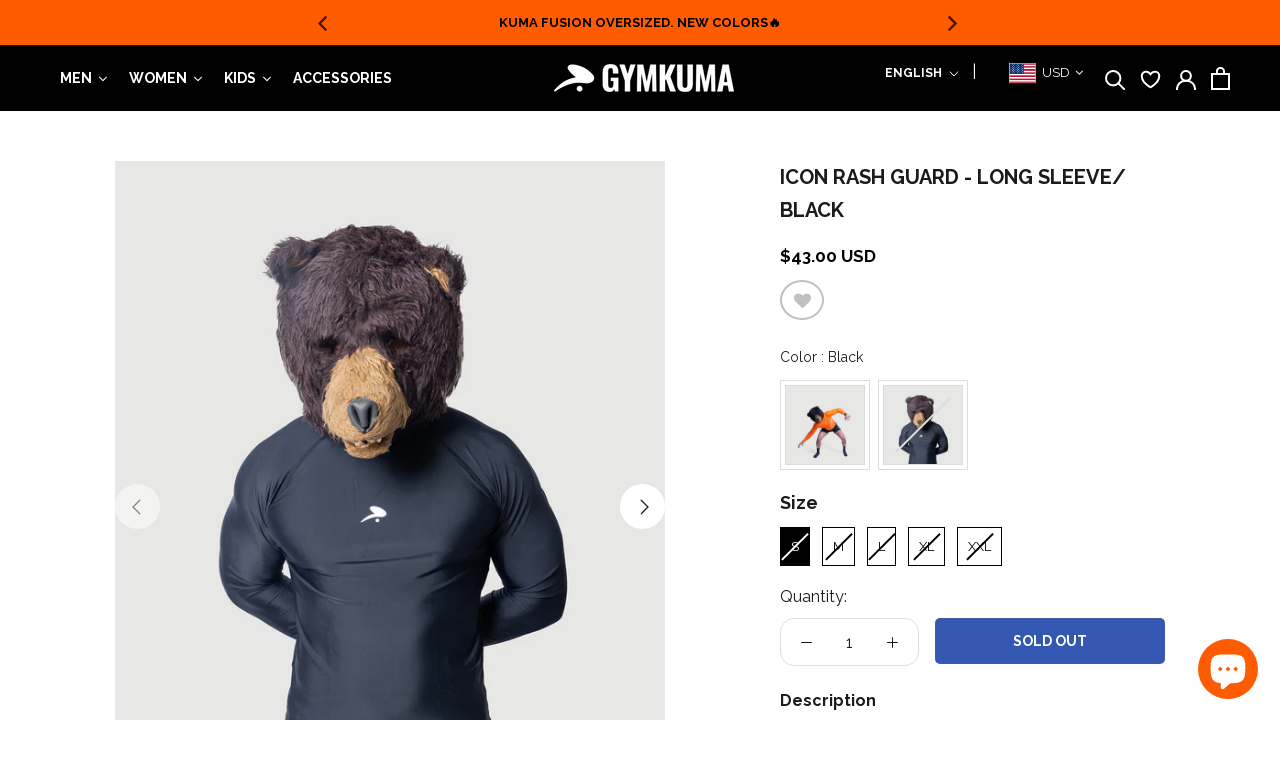

--- FILE ---
content_type: application/javascript
request_url: https://gravity-software.com/js/shopify/pac_shop30221.js?v=gs4e585cbd4c38f3f04ff40adcf8128f75xx
body_size: 89103
content:
 
var preorderProductIds = { '6637631897756': 'black-boxers', '6637633241244': 'grey-boxers', '6835455590556': 'black-icon-underwear', '6835462406300': 'gray-icon-underwear', '6756011442332': 'invisible-seamless-biege', '6756012949660': 'invisible-seamless-black', '6756014096540': 'invisible-seamless-white', '6756018389148': 'invisible-thong-black', '6756016095388': 'invisible-thong-white', '5556318666908': 'activewear-camel-toe-yoga-leggings', '6835375538332': 'blue-high-waisted-short-bra', '6835370393756': 'maroon-high-waisted-short-bra', '6835365118108': 'purple-high-waist-short-bra', '6687325749404': 'crop-cross-bra-white', '6687305793692': 'pocket-bra', '6756022091932': 'black-crop-bra', '6687327813788': 'crop-bra-green', '6194279186588': 'sports-green-shorts', '6970675757212': 'no-rush-hoodie-azure', '6970678247580': 'no-rush-hoodie-burgundy', '6970679689372': 'no-rush-hoodie-midnight', '6687310413980': 'crop-bra-lake-blue', '6194280595612': 'camo-black-shorts', '6756017307804': 'invisible-thong-pink', '6835373179036': 'mint-green-high-waisted-short-bra', '6687296323740': 'dusty-pink-leggings', '8360018346216': 'long-sleeve-purple', '8360020705512': 'longsleeve-blue', '8506914210024': 'run-it-crop-top-black', '8506915356904': 'run-it-crop-top-white', '8283176829160': 'new-crop-top-lime', '8345055035624': 'new-crew-b', '8345055461608': 'new-crew-b2', '8505498861800': 'man-bag-new', '6630562496668': 'black-cap', '6630561317020': 'camo-cap', '8905869459688': 'kuma-hat', '8905870606568': 'ops-cap-army', '8905870278888': 'ops-cap-desertshadow', '8101900550376': 'sweatpants-1', '8101900615912': 'sweatpants-2', '8845979418856': '78-maverick', '8845968572648': 'maverick-2-0-black', '8845978665192': 'maverick-2-blue', '8845967622376': 'maverick2-yellow-orange', '7804846735592': 'maverick-sunglasses-black', '7804846473448': 'maverick-sunglasses-blue-mirror-1', '7802624803048': 'maverick-sunglasses-green-mirror', '8360022147304': 'maverick-black-orange', '8228664180968': 'new-maverick-sunglasses', '8279571202280': 'maverick-green-ice', '8623928115432': 'charlie-leggings-tea-brown'}; var comingSoonProducts = { 'black-boxers': '', 'grey-boxers': '', 'black-icon-underwear': '', 'gray-icon-underwear': '', 'invisible-seamless-biege': '', 'invisible-seamless-black': '', 'invisible-seamless-white': '', 'invisible-thong-black': '', 'invisible-thong-white': '', 'activewear-camel-toe-yoga-leggings': '', 'blue-high-waisted-short-bra': '', 'maroon-high-waisted-short-bra': '', 'purple-high-waist-short-bra': '', 'crop-cross-bra-white': '', 'pocket-bra': '', 'black-crop-bra': '', 'crop-bra-green': '', 'sports-green-shorts': '', 'no-rush-hoodie-azure': '', 'no-rush-hoodie-burgundy': '', 'no-rush-hoodie-midnight': '', 'crop-bra-lake-blue': '', 'camo-black-shorts': '', 'invisible-thong-pink': '', 'mint-green-high-waisted-short-bra': '', 'dusty-pink-leggings': '', 'long-sleeve-purple': '', 'longsleeve-blue': '', 'run-it-crop-top-black': '', 'run-it-crop-top-white': '', 'new-crop-top-lime': '', 'new-crew-b': '', 'new-crew-b2': '', 'man-bag-new': '', 'black-cap': '', 'camo-cap': '', 'kuma-hat': '', 'ops-cap-army': '', 'ops-cap-desertshadow': '', 'sweatpants-1': '', 'sweatpants-2': '', '78-maverick': '', 'maverick-2-0-black': '', 'maverick-2-blue': '', 'maverick2-yellow-orange': '', 'maverick-sunglasses-black': '', 'maverick-sunglasses-blue-mirror-1': '', 'maverick-sunglasses-green-mirror': '', 'maverick-black-orange': '', 'new-maverick-sunglasses': '', 'maverick-green-ice': '', 'charlie-leggings-tea-brown': ''}; var comingSoonProductsPN = { 'black-boxers': 'Black Boxers', 'grey-boxers': 'Gray Boxers', 'black-icon-underwear': 'Black Icon Underwear', 'gray-icon-underwear': 'Gray Icon Underwear', 'invisible-seamless-biege': 'Invisible Seamless Biege Underwear', 'invisible-seamless-black': 'Invisible Seamless Black Underwear', 'invisible-seamless-white': 'Invisible Seamless White Underwear', 'invisible-thong-black': 'Invisible Thong Black', 'invisible-thong-white': 'Invisible Thong White', 'activewear-camel-toe-yoga-leggings': 'Light Blue Legging', 'blue-high-waisted-short-bra': 'Blue High-Waisted Short & Bra', 'maroon-high-waisted-short-bra': 'Maroon High-Waisted Short & Bra', 'purple-high-waist-short-bra': 'Purple High-Waist Short & Bra', 'crop-cross-bra-white': 'White Cross Bra', 'pocket-bra': 'Pocket Bra', 'black-crop-bra': 'Black Crop Bra', 'crop-bra-green': 'Green Crop Bra', 'sports-green-shorts': 'Sports Green Shorts', 'no-rush-hoodie-azure': 'No rush Hoodie - Azure', 'no-rush-hoodie-burgundy': 'No rush Hoodie - burgundy', 'no-rush-hoodie-midnight': 'No rush Hoodie - Midnight', 'crop-bra-lake-blue': 'Crop Bra - Lake Blue', 'camo-black-shorts': 'Camo Training Shorts', 'invisible-thong-pink': 'Invisible Thong Pink', 'mint-green-high-waisted-short-bra': 'High-Waisted Short & Bra - Mint Green', 'dusty-pink-leggings': 'Iris Sculpt Leggings - Dusty Pink', 'long-sleeve-purple': 'Arm blaze LS - Purple/Yellow', 'longsleeve-blue': 'Arm blaze LS - Sky Blue/Red', 'run-it-crop-top-black': 'Dash Crop Top - Black', 'run-it-crop-top-white': 'Dash Crop Top - White', 'new-crop-top-lime': 'All out crop top - lime', 'new-crew-b': 'Kuma Honeycomb Crew - Classic Blue', 'new-crew-b2': 'Kuma Honeycomb Crew - Classic Blue', 'man-bag-new': 'Bear Barrel Bag', 'black-cap': 'Black Cap', 'camo-cap': 'Camo Cap', 'kuma-hat': 'Kuma Cap', 'ops-cap-army': 'Ops Kuma Cap - Army Green', 'ops-cap-desertshadow': 'Ops Kuma Cap - Desert Shadow', 'sweatpants-1': 'Rush Joggers - Beige', 'sweatpants-2': 'Rush Joggers - Lilac', '78-maverick': '78 Maverick', 'maverick-2-0-black': 'Maverick 2.0 - Black', 'maverick-2-blue': 'Maverick 2.0 - Blue', 'maverick2-yellow-orange': 'Maverick 2.0 - Yellow/Orange', 'maverick-sunglasses-black': 'Maverick Sunglasses - Black', 'maverick-sunglasses-blue-mirror-1': 'Maverick Sunglasses - Black/Blue', 'maverick-sunglasses-green-mirror': 'Maverick Sunglasses - Black/Green', 'maverick-black-orange': 'Maverick Sunglasses - Black/Orange', 'new-maverick-sunglasses': 'Maverick Sunglasses - Green ICE', 'maverick-green-ice': 'Maverick Sunglasses- Green ICE', 'charlie-leggings-tea-brown': 'Charlie Leggings - Tea Brown', 'athena-legging-iceberg': 'Athena Seamless Leggings - ICEBERG', 'athena-legging-iceberg': 'Athena Seamless Leggings - ICEBERG', 'athena-seamless-leggings-pink': 'Athena Seamless Leggings - Pink', 'yara-shorts-3': 'Strike shorts - Black', 'yara-shorts-3': 'Strike shorts - Black', 'yara-shorts-3': 'Strike shorts - Black', 'yara-shorts-3': 'Strike shorts - Black', 'athena-seamless-legging-mint-green': 'Athena Seamless Leggings - Mint Green', 'athena-seamless-legging-mint-green': 'Athena Seamless Leggings - Mint Green', 'athena-seamless-leggings-lake-blue': 'Athena seamless leggings - Sky blue', 'athena-seamless-leggings-lake-blue': 'Athena seamless leggings - Sky blue', 'athena-seamless-leggings-metal': 'Athena Seamless Leggings - Metal', 'athena-seamless-leggings-metal': 'Athena Seamless Leggings - Metal', 'athena-seamless-leggings-metal': 'Athena Seamless Leggings - Metal', 'run-it-leggings-black': 'Run it leggings - Black', 'run-it-leggings-black': 'Run it leggings - Black', 'run-it-leggings-black': 'Run it leggings - Black', 'new-bear-hoodie': 'Bear Trek Hoodie', 'new-bear-hoodie': 'Bear Trek Hoodie', 'new-bear-hoodie': 'Bear Trek Hoodie', 'new-bear-hoodie': 'Bear Trek Hoodie', 'new-bear-hoodie': 'Bear Trek Hoodie', 'new-bear-hoodie': 'Bear Trek Hoodie', 'new-bear-hoodie': 'Bear Trek Hoodie', 'beartrek-hoodie': 'Bear Trek Hoodie', 'beartrek-hoodie': 'Bear Trek Hoodie', 'beartrek-hoodie': 'Bear Trek Hoodie', 'beartrek-hoodie': 'Bear Trek Hoodie', 'beartrek-hoodie': 'Bear Trek Hoodie', 'beartrek-hoodie': 'Bear Trek Hoodie', 'beartrek-hoodie': 'Bear Trek Hoodie', 'epic-shorts-blue': 'Epic shorts - Blue', 'epic-shorts-blue': 'Epic shorts - Blue', 'all-day-shorts-green': 'Epic Sport Short - Green', 'all-day-shorts-green': 'Epic Sport Short - Green', 'bear-tee-new': 'Footprint T-shirt', 'bear-tee-new': 'Footprint T-shirt', 'bear-tee-new': 'Footprint T-shirt', 'bear-tee-new': 'Footprint T-shirt', 'bear-tee-new': 'Footprint T-shirt', 'kuma-tee-arabic': 'Footprint T-shirt', 'kuma-tee-arabic': 'Footprint T-shirt', 'kuma-tee-arabic': 'Footprint T-shirt', 'kuma-tee-arabic': 'Footprint T-shirt', 'kuma-tee-arabic': 'Footprint T-shirt', 'bear-on-fire-t-shirt': 'Bear ON Fire T-shirt', 'bear-on-fire-t-shirt': 'Bear ON Fire T-shirt', 'bear-on-fire-t-shirt': 'Bear ON Fire T-shirt', 'bear-on-fire-t-shirt': 'Bear ON Fire T-shirt', 'bear-on-fire-t-shirt': 'Bear ON Fire T-shirt', 'bear-on-fire-t-shirt': 'Bear ON Fire T-shirt', 'bear-on-fire-t-shirt': 'Bear ON Fire T-shirt', 'jordan-tee-1': 'Melo Flag T-shirt', 'jordan-tee-1': 'Melo Flag T-shirt', 'melo-flag-t-shirt': 'Melo Flag T-shirt', 'melo-flag-t-shirt': 'Melo Flag T-shirt', 'jordan-tshirt': 'Jordan T-shirt', 'jordan-tshirt': 'Jordan T-shirt', 'jordan-tshirt': 'Jordan T-shirt', 'jordan-tshirt': 'Jordan T-shirt', 'jordan-tshirt': 'Jordan T-shirt', 'jordan-tshirt': 'Jordan T-shirt', 'iris-sculpt-leggings-black': 'IRIS SCULPT LEGGINGS - BLACK', 'iris-sculpt-leggings-black': 'IRIS SCULPT LEGGINGS - BLACK', 'iris-sculpt-leggings-black': 'IRIS SCULPT LEGGINGS - BLACK', 'iris-sculpt-leggings-black': 'IRIS SCULPT LEGGINGS - BLACK', 'iris-sculpt-leggings-green': 'IRIS SCULPT LEGGINGS - GREEN', 'iris-sculpt-leggings-green': 'IRIS SCULPT LEGGINGS - GREEN', 'iris-sculpt-leggings-green': 'IRIS SCULPT LEGGINGS - GREEN', 'iris-sculpt-leggings-green': 'IRIS SCULPT LEGGINGS - GREEN', 'iris-sculpt-leggings-green': 'IRIS SCULPT LEGGINGS - GREEN', 'high-waist-yoga-leggings': 'IRIS SCULPT LEGGINGS - MING BLUE', 'high-waist-yoga-leggings': 'IRIS SCULPT LEGGINGS - MING BLUE', 'high-waist-yoga-leggings': 'IRIS SCULPT LEGGINGS - MING BLUE', 'panther-cool-mint': 'Panther - cool mint', 'panther-cool-mint': 'Panther - cool mint', 'panther-cool-mint': 'Panther - cool mint', 'panther-cool-mint': 'Panther - cool mint', 'panther-cool-mint': 'Panther - cool mint', 'panther-cool-mint': 'Panther - cool mint', 'panther-cool-mint': 'Panther - cool mint', 'panther-cool-mint-1': 'Panther - cool mint', 'panther-cool-mint-1': 'Panther - cool mint', 'panther-cool-mint-1': 'Panther - cool mint', 'panther-cool-mint-1': 'Panther - cool mint', 'panther-cool-mint-1': 'Panther - cool mint', 'panther-cool-mint-1': 'Panther - cool mint', 'panther-cool-mint-1': 'Panther - cool mint', 'panther-coolgray': 'Panther LS - Cool Gray', 'panther-coolgray': 'Panther LS - Cool Gray', 'panther-coolgray': 'Panther LS - Cool Gray', 'panther-coolgray': 'Panther LS - Cool Gray', 'panther-coolgray': 'Panther LS - Cool Gray', 'panther-coolgray': 'Panther LS - Cool Gray', 'panther-coolgray': 'Panther LS - Cool Gray', 'panther-coolgray-w': 'Panther LS - Cool Gray', 'panther-coolgray-w': 'Panther LS - Cool Gray', 'panther-coolgray-w': 'Panther LS - Cool Gray', 'panther-coolgray-w': 'Panther LS - Cool Gray', 'panther-coolgray-w': 'Panther LS - Cool Gray', 'panther-coolgray-w': 'Panther LS - Cool Gray', 'panther-coolgray-w': 'Panther LS - Cool Gray', 'panther-coolgreen': 'Panther LS - Cool Green', 'panther-coolgreen': 'Panther LS - Cool Green', 'panther-coolgreen': 'Panther LS - Cool Green', 'panther-coolgreen': 'Panther LS - Cool Green', 'panther-coolgreen': 'Panther LS - Cool Green', 'panther-coolgreen': 'Panther LS - Cool Green', 'panther-coolgreen': 'Panther LS - Cool Green', 'panther-coolgreen-w': 'Panther LS - Cool Green', 'panther-coolgreen-w': 'Panther LS - Cool Green', 'panther-coolgreen-w': 'Panther LS - Cool Green', 'panther-coolgreen-w': 'Panther LS - Cool Green', 'panther-coolgreen-w': 'Panther LS - Cool Green', 'panther-coolgreen-w': 'Panther LS - Cool Green', 'panther-coolgreen-w': 'Panther LS - Cool Green', 'panther-coolorange': 'Panther LS - Cool Orange', 'panther-coolorange': 'Panther LS - Cool Orange', 'panther-coolorange': 'Panther LS - Cool Orange', 'panther-coolorange': 'Panther LS - Cool Orange', 'panther-coolorange': 'Panther LS - Cool Orange', 'panther-coolorange': 'Panther LS - Cool Orange', 'panther-coolorange': 'Panther LS - Cool Orange', 'panther-coolorange-w': 'Panther LS - Cool Orange', 'panther-coolorange-w': 'Panther LS - Cool Orange', 'panther-coolorange-w': 'Panther LS - Cool Orange', 'panther-coolorange-w': 'Panther LS - Cool Orange', 'panther-coolorange-w': 'Panther LS - Cool Orange', 'panther-coolorange-w': 'Panther LS - Cool Orange', 'panther-coolorange-w': 'Panther LS - Cool Orange', 'panther-desertsand': 'Panther LS - Desert Sand', 'panther-desertsand': 'Panther LS - Desert Sand', 'panther-desertsand': 'Panther LS - Desert Sand', 'panther-desertsand': 'Panther LS - Desert Sand', 'panther-desertsand': 'Panther LS - Desert Sand', 'panther-desertsand': 'Panther LS - Desert Sand', 'panther-desertsand': 'Panther LS - Desert Sand', 'panther-royalblue': 'Panther LS - Royal Blue', 'panther-royalblue': 'Panther LS - Royal Blue', 'panther-royalblue': 'Panther LS - Royal Blue', 'panther-royalblue': 'Panther LS - Royal Blue', 'panther-royalblue': 'Panther LS - Royal Blue', 'panther-royalblue': 'Panther LS - Royal Blue', 'panther-royalblue': 'Panther LS - Royal Blue', 'panther-royalblue-w': 'Panther LS - Royal Blue', 'panther-royalblue-w': 'Panther LS - Royal Blue', 'panther-royalblue-w': 'Panther LS - Royal Blue', 'panther-royalblue-w': 'Panther LS - Royal Blue', 'panther-royalblue-w': 'Panther LS - Royal Blue', 'panther-royalblue-w': 'Panther LS - Royal Blue', 'panther-royalblue-w': 'Panther LS - Royal Blue', 'athena-seamless-leggings-midnight': 'Athena Seamless Leggings - Midnight', 'athena-seamless-leggings-midnight': 'Athena Seamless Leggings - Midnight', 'athena-seamless-leggings-midnight': 'Athena Seamless Leggings - Midnight', 'athena-seamless-leggings-midnight': 'Athena Seamless Leggings - Midnight', 'athena-seamless-leggings-maroon': 'Athena Seamless Leggings - Maroon', 'athena-seamless-leggings-maroon': 'Athena Seamless Leggings - Maroon', '78-dark-green-tee': '78 Tee - Dark Green', '78-dark-green-tee': '78 Tee - Dark Green', '78-dark-green-tee': '78 Tee - Dark Green', '78-dark-green-tee': '78 Tee - Dark Green', '78-dark-green-tee': '78 Tee - Dark Green', '78-dark-green-tee': '78 Tee - Dark Green', '78-dark-green-tee': '78 Tee - Dark Green', '78-light-green-tee': '78 Tee - Forest Green', '78-light-green-tee': '78 Tee - Forest Green', '78-light-green-tee': '78 Tee - Forest Green', '78-light-green-tee': '78 Tee - Forest Green', '78-light-green-tee': '78 Tee - Forest Green', '78-light-green-tee': '78 Tee - Forest Green', '78-light-green-tee': '78 Tee - Forest Green', 'jordan-78-tee': '78 Tee - Forest Green', 'jordan-78-tee': '78 Tee - Forest Green', 'jordan-78-tee': '78 Tee - Forest Green', 'jordan-78-tee': '78 Tee - Forest Green', 'jordan-78-tee': '78 Tee - Forest Green', 'jordan-78-tee': '78 Tee - Forest Green', 'jordan-78-tee': '78 Tee - Forest Green', 'basictee-armygreen': 'Gymkuma Basic T-shirt - Army Green', 'basictee-armygreen': 'Gymkuma Basic T-shirt - Army Green', 'basictee-armygreen': 'Gymkuma Basic T-shirt - Army Green', 'basictee-armygreen': 'Gymkuma Basic T-shirt - Army Green', 'basictee-armygreen': 'Gymkuma Basic T-shirt - Army Green', 'basictee-armygreen': 'Gymkuma Basic T-shirt - Army Green', 'basictee-desert': 'Gymkuma Basic T-Shirt - Desert', 'basictee-desert': 'Gymkuma Basic T-Shirt - Desert', 'basictee-desert': 'Gymkuma Basic T-Shirt - Desert', 'basictee-desert': 'Gymkuma Basic T-Shirt - Desert', 'basictee-desert': 'Gymkuma Basic T-Shirt - Desert', 'basictee-desert': 'Gymkuma Basic T-Shirt - Desert', 'basicteew-desert': 'Gymkuma Basic T-shirt - Desert', 'basicteew-desert': 'Gymkuma Basic T-shirt - Desert', 'basicteew-desert': 'Gymkuma Basic T-shirt - Desert', 'basicteew-desert': 'Gymkuma Basic T-shirt - Desert', 'basicteew-desert': 'Gymkuma Basic T-shirt - Desert', 'basicteew-desert': 'Gymkuma Basic T-shirt - Desert', 'basicteew-desert': 'Gymkuma Basic T-shirt - Desert', 'basictee-ivory': 'Gymkuma Basic T-shirt - Ivory', 'basictee-ivory': 'Gymkuma Basic T-shirt - Ivory', 'basictee-ivory': 'Gymkuma Basic T-shirt - Ivory', 'basictee-ivory': 'Gymkuma Basic T-shirt - Ivory', 'basictee-ivory': 'Gymkuma Basic T-shirt - Ivory', 'basictee-ivory': 'Gymkuma Basic T-shirt - Ivory', 'basicteew-ivory': 'Gymkuma Basic T-shirt - Ivory', 'basicteew-ivory': 'Gymkuma Basic T-shirt - Ivory', 'basicteew-ivory': 'Gymkuma Basic T-shirt - Ivory', 'basicteew-ivory': 'Gymkuma Basic T-shirt - Ivory', 'basicteew-ivory': 'Gymkuma Basic T-shirt - Ivory', 'basicteew-ivory': 'Gymkuma Basic T-shirt - Ivory', 'basicteew-ivory': 'Gymkuma Basic T-shirt - Ivory', 'basictee-red': 'Gymkuma Basic T-shirt - Red', 'basictee-red': 'Gymkuma Basic T-shirt - Red', 'basictee-red': 'Gymkuma Basic T-shirt - Red', 'basictee-red': 'Gymkuma Basic T-shirt - Red', 'basictee-red': 'Gymkuma Basic T-shirt - Red', 'basictee-red': 'Gymkuma Basic T-shirt - Red', 'basicteew-red': 'Gymkuma Basic T-shirt - RED', 'basicteew-red': 'Gymkuma Basic T-shirt - RED', 'basicteew-red': 'Gymkuma Basic T-shirt - RED', 'basicteew-red': 'Gymkuma Basic T-shirt - RED', 'basicteew-red': 'Gymkuma Basic T-shirt - RED', 'basicteew-red': 'Gymkuma Basic T-shirt - RED', 'basicteew-red': 'Gymkuma Basic T-shirt - RED', 'club-tee-black': 'Gymkuma Weightlifting Club T-shirt - Black', 'club-tee-black': 'Gymkuma Weightlifting Club T-shirt - Black', 'club-tee-black': 'Gymkuma Weightlifting Club T-shirt - Black', 'club-tee-black': 'Gymkuma Weightlifting Club T-shirt - Black', 'club-tee-black': 'Gymkuma Weightlifting Club T-shirt - Black', 'club-tee-black': 'Gymkuma Weightlifting Club T-shirt - Black', 'club-tee-black': 'Gymkuma Weightlifting Club T-shirt - Black', 'club-tee-white': 'Gymkuma Weightlifting Club T-shirt - White', 'club-tee-white': 'Gymkuma Weightlifting Club T-shirt - White', 'club-tee-white': 'Gymkuma Weightlifting Club T-shirt - White', 'club-tee-white': 'Gymkuma Weightlifting Club T-shirt - White', 'club-tee-white': 'Gymkuma Weightlifting Club T-shirt - White', 'club-tee-white': 'Gymkuma Weightlifting Club T-shirt - White', 'club-tee-white': 'Gymkuma Weightlifting Club T-shirt - White', 'new-arabic-tee': 'Core T-shirt - Gray', 'new-arabic-tee': 'Core T-shirt - Gray', 'new-arabic-tee': 'Core T-shirt - Gray', 'new-arabic-tee': 'Core T-shirt - Gray', 'new-arabic-tee': 'Core T-shirt - Gray', 'new-arabic-tee': 'Core T-shirt - Gray', 'new-arabic-tee': 'Core T-shirt - Gray', 'coretee-white': 'Core T-shirt - White', 'coretee-white': 'Core T-shirt - White', 'coretee-white': 'Core T-shirt - White', 'coretee-white': 'Core T-shirt - White', 'coretee-white': 'Core T-shirt - White', 'coretee-white': 'Core T-shirt - White', 'coretee-white': 'Core T-shirt - White', 'coretee-white-w': 'Core T-shirt - white', 'coretee-white-w': 'Core T-shirt - white', 'coretee-white-w': 'Core T-shirt - white', 'coretee-white-w': 'Core T-shirt - white', 'coretee-white-w': 'Core T-shirt - white', 'coretee-white-w': 'Core T-shirt - white', 'coretee-white-w': 'Core T-shirt - white', 'tie-dye-hoodie-red': 'Inferno Hoodie', 'tie-dye-hoodie-red': 'Inferno Hoodie', 'tie-dye-hoodie-red': 'Inferno Hoodie', 'tie-dye-hoodie-red': 'Inferno Hoodie', 'tie-dye-hoodie-red': 'Inferno Hoodie', 'tie-dye-hoodie-red': 'Inferno Hoodie', 'tie-dye-hoodie-red': 'Inferno Hoodie', 'tie-dye-hoodie-red-1': 'Inferno Hoodie', 'tie-dye-hoodie-red-1': 'Inferno Hoodie', 'tie-dye-hoodie-red-1': 'Inferno Hoodie', 'tie-dye-hoodie-red-1': 'Inferno Hoodie', 'tie-dye-hoodie-red-1': 'Inferno Hoodie', 'tie-dye-hoodie-red-1': 'Inferno Hoodie', 'tie-dye-hoodie-red-1': 'Inferno Hoodie', 'teamjordan-tee': 'Team Jordan T-shirt', 'teamjordan-tee': 'Team Jordan T-shirt', 'teamjordan-tee': 'Team Jordan T-shirt', 'teamjordan-tee': 'Team Jordan T-shirt', 'teamjordan-tee': 'Team Jordan T-shirt', 'teamjordan-tee': 'Team Jordan T-shirt', 'teamjordan-tee': 'Team Jordan T-shirt', 'teamjordan-teew': 'Team Jordan T-shirt', 'teamjordan-teew': 'Team Jordan T-shirt', 'teamjordan-teew': 'Team Jordan T-shirt', 'teamjordan-teew': 'Team Jordan T-shirt', 'teamjordan-teew': 'Team Jordan T-shirt', 'teamjordan-teew': 'Team Jordan T-shirt', 'teamjordan-teew': 'Team Jordan T-shirt', 'fusiontee-black': 'Kuma Fusion T-shirt - Black', 'fusiontee-black': 'Kuma Fusion T-shirt - Black', 'fusiontee-black': 'Kuma Fusion T-shirt - Black', 'fusiontee-black': 'Kuma Fusion T-shirt - Black', 'fusiontee-black': 'Kuma Fusion T-shirt - Black', 'fusiontee-black': 'Kuma Fusion T-shirt - Black', 'fusiontee-black': 'Kuma Fusion T-shirt - Black', 'fusionteew-black': 'Kuma Fusion Tee - Black', 'fusionteew-black': 'Kuma Fusion Tee - Black', 'fusionteew-black': 'Kuma Fusion Tee - Black', 'fusionteew-black': 'Kuma Fusion Tee - Black', 'fusionteew-black': 'Kuma Fusion Tee - Black', 'fusionteew-black': 'Kuma Fusion Tee - Black', 'fusionteew-black': 'Kuma Fusion Tee - Black', 'fusiontee-white': 'Kuma Fusion Tee - White', 'fusiontee-white': 'Kuma Fusion Tee - White', 'fusiontee-white': 'Kuma Fusion Tee - White', 'fusiontee-white': 'Kuma Fusion Tee - White', 'fusiontee-white': 'Kuma Fusion Tee - White', 'fusiontee-white': 'Kuma Fusion Tee - White', 'fusiontee-white': 'Kuma Fusion Tee - White', 'fusionteew-white': 'Kuma Fusion Tee - White', 'fusionteew-white': 'Kuma Fusion Tee - White', 'fusionteew-white': 'Kuma Fusion Tee - White', 'fusionteew-white': 'Kuma Fusion Tee - White', 'fusionteew-white': 'Kuma Fusion Tee - White', 'fusionteew-white': 'Kuma Fusion Tee - White', 'fusionteew-white': 'Kuma Fusion Tee - White', 'eclipse-hoodie': 'Eclipse Hoodie', 'eclipse-hoodie': 'Eclipse Hoodie', 'eclipse-hoodie': 'Eclipse Hoodie', 'eclipse-hoodie': 'Eclipse Hoodie', 'eclipse-hoodie': 'Eclipse Hoodie', 'eclipse-hoodie': 'Eclipse Hoodie', 'eclipse-hoodie': 'Eclipse Hoodie', 'eclipse-hoodie-w': 'Eclipse Hoodie', 'eclipse-hoodie-w': 'Eclipse Hoodie', 'eclipse-hoodie-w': 'Eclipse Hoodie', 'eclipse-hoodie-w': 'Eclipse Hoodie', 'eclipse-hoodie-w': 'Eclipse Hoodie', 'eclipse-hoodie-w': 'Eclipse Hoodie', 'eclipse-hoodie-w': 'Eclipse Hoodie', 'camo-2': 'Phantom T-shirt - Camogreen', 'camo-2': 'Phantom T-shirt - Camogreen', 'camo-2': 'Phantom T-shirt - Camogreen', 'camo-2': 'Phantom T-shirt - Camogreen', 'camo-2': 'Phantom T-shirt - Camogreen', 'camo-2': 'Phantom T-shirt - Camogreen', 'camo-2': 'Phantom T-shirt - Camogreen', 'phantom-t-shirt-camogreen': 'Phantom T-shirt - Camogreen', 'phantom-t-shirt-camogreen': 'Phantom T-shirt - Camogreen', 'phantom-t-shirt-camogreen': 'Phantom T-shirt - Camogreen', 'phantom-t-shirt-camogreen': 'Phantom T-shirt - Camogreen', 'phantom-t-shirt-camogreen': 'Phantom T-shirt - Camogreen', 'phantom-t-shirt-camogreen': 'Phantom T-shirt - Camogreen', 'phantom-t-shirt-camogreen': 'Phantom T-shirt - Camogreen', 'camo-1': 'Phantom T-shirt - Darkwater', 'camo-1': 'Phantom T-shirt - Darkwater', 'camo-1': 'Phantom T-shirt - Darkwater', 'camo-1': 'Phantom T-shirt - Darkwater', 'camo-1': 'Phantom T-shirt - Darkwater', 'camo-1': 'Phantom T-shirt - Darkwater', 'phantom-t-shirt-darkwater': 'Phantom T-shirt - Darkwater', 'phantom-t-shirt-darkwater': 'Phantom T-shirt - Darkwater', 'phantom-t-shirt-darkwater': 'Phantom T-shirt - Darkwater', 'phantom-t-shirt-darkwater': 'Phantom T-shirt - Darkwater', 'phantom-t-shirt-darkwater': 'Phantom T-shirt - Darkwater', 'phantom-t-shirt-darkwater': 'Phantom T-shirt - Darkwater', 'phantom-t-shirt-darkwater': 'Phantom T-shirt - Darkwater', 'camo-3': 'Phantom T-shirt - Rosewood', 'camo-3': 'Phantom T-shirt - Rosewood', 'camo-3': 'Phantom T-shirt - Rosewood', 'camo-3': 'Phantom T-shirt - Rosewood', 'camo-3': 'Phantom T-shirt - Rosewood', 'camo-3': 'Phantom T-shirt - Rosewood', 'camo-3': 'Phantom T-shirt - Rosewood', 'phantom-t-shirt-rosewood': 'Phantom T-shirt - Rosewood', 'phantom-t-shirt-rosewood': 'Phantom T-shirt - Rosewood', 'phantom-t-shirt-rosewood': 'Phantom T-shirt - Rosewood', 'phantom-t-shirt-rosewood': 'Phantom T-shirt - Rosewood', 'phantom-t-shirt-rosewood': 'Phantom T-shirt - Rosewood', 'phantom-t-shirt-rosewood': 'Phantom T-shirt - Rosewood', 'phantom-t-shirt-rosewood': 'Phantom T-shirt - Rosewood', 'halo-leggings-neon-orange': 'Halo Leggings - neon orange', 'jalapeno-leggings-mustard': 'Jalapeño Leggings - Mustard', 'jalapeno-leggings-mustard': 'Jalapeño Leggings - Mustard', 'jalapeno-leggings-mustard': 'Jalapeño Leggings - Mustard', 'jalapeno-leggings-mustard': 'Jalapeño Leggings - Mustard', 'jalapeno-leggings-red': 'Jalapeño Leggings - Red', 'jalapeno-leggings-red': 'Jalapeño Leggings - Red', 'jalapeno-leggings-red': 'Jalapeño Leggings - Red', 'jalapeno-leggings-red': 'Jalapeño Leggings - Red', 'jalapeno-leggings-teal': 'Jalapeño Leggings - Teal', 'jalapeno-leggings-teal': 'Jalapeño Leggings - Teal', 'jalapeno-leggings-teal': 'Jalapeño Leggings - Teal', 'jalapeno-leggings-teal': 'Jalapeño Leggings - Teal', 'athena-seamless-3pc-maroon': 'Athena Seamless (3pc) - Maroon', 'athena-seamless-3pc-maroon': 'Athena Seamless (3pc) - Maroon', 'athena-seamless-3pc-maroon': 'Athena Seamless (3pc) - Maroon', 'athena-seamless-3pc-maroon': 'Athena Seamless (3pc) - Maroon', 'athena-seamless-3pc-metal': 'Athena Seamless (3pc) - Metal', 'athena-seamless-3pc-metal': 'Athena Seamless (3pc) - Metal', 'athena-seamless-3pc-metal': 'Athena Seamless (3pc) - Metal', 'athena-seamless-3pc-midnight': 'Athena Seamless (3Pc) - Midnight', 'athena-seamless-3pc-midnight': 'Athena Seamless (3Pc) - Midnight', 'athena-seamless-3pc-midnight': 'Athena Seamless (3Pc) - Midnight', 'athena-seamless-3pc-pink': 'Athena Seamless (3pc) - Pink', 'athena-seamless-3pc-pink': 'Athena Seamless (3pc) - Pink', 'athena-seamless-3pc-lake-blue': 'Athena Seamless (3pc) - Sky Blue', 'athena-seamless-3pc-lake-blue': 'Athena Seamless (3pc) - Sky Blue', 'athena-set-iceberg': 'Athena Seamless (3PCS) - ICEBERG', 'athena-set-iceberg': 'Athena Seamless (3PCS) - ICEBERG', 'athena-seamless-3pcs': 'Athena Seamless (3pcs) - Mint Green', 'athena-seamless-3pcs': 'Athena Seamless (3pcs) - Mint Green', 'athena-seamless-sports-bra-iceburg': 'Athena Seamless sports bra - Iceberg', 'athena-seamless-sports-bra-iceburg': 'Athena Seamless sports bra - Iceberg', 'athena-seamless-sports-bra-maroon': 'Athena Seamless Sports Bra - Maroon', 'athena-seamless-sports-bra-maroon': 'Athena Seamless Sports Bra - Maroon', 'athena-seamless-sports-bra-maroon': 'Athena Seamless Sports Bra - Maroon', 'athena-seamless-sports-bra-metal': 'Athena Seamless Sports Bra - Metal', 'athena-seamless-sports-bra-metal': 'Athena Seamless Sports Bra - Metal', 'athena-seamless-sports-bra-metal': 'Athena Seamless Sports Bra - Metal', 'athena-seamless-sports-bra-metal': 'Athena Seamless Sports Bra - Metal', 'athena-seamless-sports-bra-midnight': 'Athena Seamless Sports Bra - Midnight', 'athena-seamless-sports-bra-midnight': 'Athena Seamless Sports Bra - Midnight', 'athena-seamless-sports-bra-mint-green': 'Athena Seamless Sports Bra - Mint Green', 'athena-seamless-sports-bra-mint-green': 'Athena Seamless Sports Bra - Mint Green', 'athena-seamless-sports-bra': 'Athena seamless sports bra - Sky blue', 'athena-seamless-sports-bra': 'Athena seamless sports bra - Sky blue', 'athena-seamless-sports-bra': 'Athena seamless sports bra - Sky blue', 'athena-seamless-sports-bra': 'Athena seamless sports bra - Sky blue', 'mama-bear': 'Mama Bear', 'mama-bear': 'Mama Bear', 'mama-bear': 'Mama Bear', 'mama-bear': 'Mama Bear', 'mama-bear': 'Mama Bear', 'achilles-black': 'Achilles set - Black', 'achilles-black': 'Achilles set - Black', 'achilles-black': 'Achilles set - Black', 'achilles-black': 'Achilles set - Black', 'achilles-navy': 'Achilles set - Navy', 'achilles-navy': 'Achilles set - Navy', 'achilles-navy': 'Achilles set - Navy', 'achilles-navy': 'Achilles set - Navy', 'achilles-limestone': 'Achilles Set - Sage', 'achilles-limestone': 'Achilles Set - Sage', 'achilles-limestone': 'Achilles Set - Sage', 'achilles-limestone': 'Achilles Set - Sage', '78-gray-tee': '78 Tee - Gray', '78-gray-tee': '78 Tee - Gray', '78-gray-tee': '78 Tee - Gray', '78-gray-tee': '78 Tee - Gray', '78-gray-tee': '78 Tee - Gray', '78-gray-tee': '78 Tee - Gray', '78-gray-tee': '78 Tee - Gray', 'new-arabic-tee-1': '78 Tee - Gray', 'new-arabic-tee-1': '78 Tee - Gray', 'new-arabic-tee-1': '78 Tee - Gray', 'new-arabic-tee-1': '78 Tee - Gray', 'new-arabic-tee-1': '78 Tee - Gray', 'new-arabic-tee-1': '78 Tee - Gray', 'new-arabic-tee-1': '78 Tee - Gray', 'athena-seamless-3pcs-orange': 'Athena Seamless (3pcs) - Orange', 'athena-seamless-3pcs-orange': 'Athena Seamless (3pcs) - Orange', 'athena-seamless-3pcs-orange': 'Athena Seamless (3pcs) - Orange', 'lilly-nude': 'Lilly Half Zip - Nude Pink', 'lilly-nude': 'Lilly Half Zip - Nude Pink', 'lilly-nude': 'Lilly Half Zip - Nude Pink', 'lilly-nude': 'Lilly Half Zip - Nude Pink', 'lilly-white': 'Lilly Half Zip - White', 'kuma-fusion-oversized-gray-w': 'Kuma Fusion Oversized - Vintage Gray', 'kuma-fusion-oversized-gray-w': 'Kuma Fusion Oversized - Vintage Gray', 'kuma-fusion-oversized-gray-w': 'Kuma Fusion Oversized - Vintage Gray', 'kuma-fusion-oversized-gray-w': 'Kuma Fusion Oversized - Vintage Gray', 'kuma-fusion-oversized-gray-w': 'Kuma Fusion Oversized - Vintage Gray', '79tee': '79 Tee', '79tee': '79 Tee', '79tee': '79 Tee', '79tee': '79 Tee', '79tee': '79 Tee', '79tee': '79 Tee', 'jo-tee-green': 'Kingdom Tee - Blue Green', 'jo-tee-green': 'Kingdom Tee - Blue Green', 'jo-tee-green': 'Kingdom Tee - Blue Green', 'jo-tee-green': 'Kingdom Tee - Blue Green', 'jo-tee-green': 'Kingdom Tee - Blue Green', 'jo-tee-red': 'Kingdom Tee - Burgundy', 'jo-tee-red': 'Kingdom Tee - Burgundy', 'jo-tee-red': 'Kingdom Tee - Burgundy', 'jo-tee-red': 'Kingdom Tee - Burgundy', 'jo-tee-red': 'Kingdom Tee - Burgundy', 'jordan-tee': 'Kingdom Tee - Burgundy', 'jordan-tee': 'Kingdom Tee - Burgundy', 'jordan-tee': 'Kingdom Tee - Burgundy', 'jordan-tee': 'Kingdom Tee - Burgundy', 'jordan-tee': 'Kingdom Tee - Burgundy', 'chloe-midnight': 'Chloe - Midnight', 'chloe-midnight': 'Chloe - Midnight', 'chloe-midnight': 'Chloe - Midnight', 'chloe-midnight': 'Chloe - Midnight', 'chloe-midnight': 'Chloe - Midnight', 'chloe-midnight': 'Chloe - Midnight', 'chloe-moss-green': 'Chloe - Moss Green', 'chloe-moss-green': 'Chloe - Moss Green', 'chloe-moss-green': 'Chloe - Moss Green', 'chloe-moss-green': 'Chloe - Moss Green', 'crop-top-3': 'Al Mawjeh - Black', 'crop-top-3': 'Al Mawjeh - Black', 'crop-top-3': 'Al Mawjeh - Black', 'crop-top-3': 'Al Mawjeh - Black', 'crop-top-4': 'Al Mawjeh - Blue', 'crop-top-4': 'Al Mawjeh - Blue', 'crop-top-4': 'Al Mawjeh - Blue', 'crop-top-4': 'Al Mawjeh - Blue', 'crop-top-1': 'Al Mawjeh - Cherry Cola', 'crop-top-1': 'Al Mawjeh - Cherry Cola', 'crop-top-1': 'Al Mawjeh - Cherry Cola', 'crop-top-1': 'Al Mawjeh - Cherry Cola', 'crop-top-2': 'Al Mawjeh - Green', 'crop-top-2': 'Al Mawjeh - Green', 'crop-top-2': 'Al Mawjeh - Green', 'crop-top-2': 'Al Mawjeh - Green', 'bearmind-oversized': 'BearMind Oversized T-shirt', 'bearmind-oversized': 'BearMind Oversized T-shirt', 'bearmind-oversized': 'BearMind Oversized T-shirt', 'bearmind-oversized': 'BearMind Oversized T-shirt', 'bearmind-oversized': 'BearMind Oversized T-shirt', 'bearmind-oversized': 'BearMind Oversized T-shirt', 'bearmind-oversized': 'BearMind Oversized T-shirt', 'bearmind-oversized-tee': 'BearMind Oversized T-shirt', 'bearmind-oversized-tee': 'BearMind Oversized T-shirt', 'bearmind-oversized-tee': 'BearMind Oversized T-shirt', 'bearmind-oversized-tee': 'BearMind Oversized T-shirt', 'bearmind-oversized-tee': 'BearMind Oversized T-shirt', 'bearmind-oversized-tee': 'BearMind Oversized T-shirt', 'bearmind-oversized-tee': 'BearMind Oversized T-shirt', 'oversize-t-shirt-gray-red': 'Iron Oversized T-shirt - Gray/ Red', 'oversize-t-shirt-gray-red': 'Iron Oversized T-shirt - Gray/ Red', 'oversize-t-shirt-gray-red': 'Iron Oversized T-shirt - Gray/ Red', 'oversize-t-shirt-gray-red': 'Iron Oversized T-shirt - Gray/ Red', 'oversize-t-shirt-gray-red': 'Iron Oversized T-shirt - Gray/ Red', 'oversize-t-shirt-gray-red': 'Iron Oversized T-shirt - Gray/ Red', 'copy-of-iron-oversized-t-shirt-gray-red': 'Iron Oversized T-shirt - Gray/ Red', 'copy-of-iron-oversized-t-shirt-gray-red': 'Iron Oversized T-shirt - Gray/ Red', 'copy-of-iron-oversized-t-shirt-gray-red': 'Iron Oversized T-shirt - Gray/ Red', 'copy-of-iron-oversized-t-shirt-gray-red': 'Iron Oversized T-shirt - Gray/ Red', 'copy-of-iron-oversized-t-shirt-gray-red': 'Iron Oversized T-shirt - Gray/ Red', 'copy-of-iron-oversized-t-shirt-gray-red': 'Iron Oversized T-shirt - Gray/ Red', 'iron-oversized-t-shirt-grey-black': 'Iron oversized T-shirt - Gray/Black', 'iron-oversized-t-shirt-grey-black': 'Iron oversized T-shirt - Gray/Black', 'iron-oversized-t-shirt-grey-black': 'Iron oversized T-shirt - Gray/Black', 'iron-oversized-t-shirt-grey-black': 'Iron oversized T-shirt - Gray/Black', 'iron-oversized-t-shirt-grey-black': 'Iron oversized T-shirt - Gray/Black', 'iron-oversized-t-shirt-grey-black': 'Iron oversized T-shirt - Gray/Black', 'iron-oversized-t-shirt-black-grey': 'IRON oversized T-shirt - Gray/Black', 'iron-oversized-t-shirt-black-grey': 'IRON oversized T-shirt - Gray/Black', 'iron-oversized-t-shirt-black-grey': 'IRON oversized T-shirt - Gray/Black', 'iron-oversized-t-shirt-black-grey': 'IRON oversized T-shirt - Gray/Black', 'iron-oversized-t-shirt-black-grey': 'IRON oversized T-shirt - Gray/Black', 'iron-oversized-kuma': 'IRON OVERSIZED T-SHIRT - KUMA', 'iron-oversized-kuma': 'IRON OVERSIZED T-SHIRT - KUMA', 'iron-oversized-kuma': 'IRON OVERSIZED T-SHIRT - KUMA', 'iron-oversized-kuma': 'IRON OVERSIZED T-SHIRT - KUMA', 'iron-oversized-kuma': 'IRON OVERSIZED T-SHIRT - KUMA', 'kuma-oversized-t-shirt': 'IRON OVERSIZED T-SHIRT - KUMA', 'kuma-oversized-t-shirt': 'IRON OVERSIZED T-SHIRT - KUMA', 'kuma-oversized-t-shirt': 'IRON OVERSIZED T-SHIRT - KUMA', 'kuma-oversized-t-shirt': 'IRON OVERSIZED T-SHIRT - KUMA', 'kuma-oversized-t-shirt': 'IRON OVERSIZED T-SHIRT - KUMA', 'kuma-oversized-t-shirt': 'IRON OVERSIZED T-SHIRT - KUMA', 'oversize-t-shirt-orange-black': 'Iron Oversized T-shirt - Orange/Black', 'oversize-t-shirt-orange-black': 'Iron Oversized T-shirt - Orange/Black', 'oversize-t-shirt-orange-black': 'Iron Oversized T-shirt - Orange/Black', 'oversize-t-shirt-orange-black': 'Iron Oversized T-shirt - Orange/Black', 'oversize-t-shirt-orange-black': 'Iron Oversized T-shirt - Orange/Black', 'oversize-t-shirt-orange-black': 'Iron Oversized T-shirt - Orange/Black', 'kuma-fusion-oversized-desert': 'Kuma Fusion Oversized - Desert Brown', 'kuma-fusion-oversized-desert': 'Kuma Fusion Oversized - Desert Brown', 'kuma-fusion-oversized-desert': 'Kuma Fusion Oversized - Desert Brown', 'kuma-fusion-oversized-desert': 'Kuma Fusion Oversized - Desert Brown', 'kuma-fusion-oversized-desert': 'Kuma Fusion Oversized - Desert Brown', 'kuma-fusion-oversized-desert-w': 'Kuma Fusion Oversized - Desert Brown', 'kuma-fusion-oversized-desert-w': 'Kuma Fusion Oversized - Desert Brown', 'kuma-fusion-oversized-desert-w': 'Kuma Fusion Oversized - Desert Brown', 'kuma-fusion-oversized-desert-w': 'Kuma Fusion Oversized - Desert Brown', 'kuma-fusion-oversized-desert-w': 'Kuma Fusion Oversized - Desert Brown', 'kuma-fusion-oversized-green': 'Kuma Fusion Oversized - Green', 'kuma-fusion-oversized-green': 'Kuma Fusion Oversized - Green', 'kuma-fusion-oversized-green': 'Kuma Fusion Oversized - Green', 'kuma-fusion-oversized-green': 'Kuma Fusion Oversized - Green', 'kuma-fusion-oversized-green': 'Kuma Fusion Oversized - Green', 'kuma-fusion-oversized-green-w': 'Kuma Fusion Oversized - Green', 'kuma-fusion-oversized-green-w': 'Kuma Fusion Oversized - Green', 'kuma-fusion-oversized-green-w': 'Kuma Fusion Oversized - Green', 'kuma-fusion-oversized-green-w': 'Kuma Fusion Oversized - Green', 'kuma-fusion-oversized-green-w': 'Kuma Fusion Oversized - Green', 'kuma-fusion-oversized-rose': 'Kuma Fusion Oversized - Rose', 'kuma-fusion-oversized-rose': 'Kuma Fusion Oversized - Rose', 'kuma-fusion-oversized-rose': 'Kuma Fusion Oversized - Rose', 'kuma-fusion-oversized-rose': 'Kuma Fusion Oversized - Rose', 'kuma-fusion-oversized-rose': 'Kuma Fusion Oversized - Rose', 'kuma-fusion-oversized-pink-1': 'Kuma Fusion Oversized - Rose', 'kuma-fusion-oversized-pink-1': 'Kuma Fusion Oversized - Rose', 'kuma-fusion-oversized-pink-1': 'Kuma Fusion Oversized - Rose', 'kuma-fusion-oversized-pink-1': 'Kuma Fusion Oversized - Rose', 'kuma-fusion-oversized-pink-1': 'Kuma Fusion Oversized - Rose', 'kuma-fusion-oversized-black': 'Kuma Fusion Oversized - Vintage Black', 'kuma-fusion-oversized-black': 'Kuma Fusion Oversized - Vintage Black', 'kuma-fusion-oversized-black': 'Kuma Fusion Oversized - Vintage Black', 'kuma-fusion-oversized-black': 'Kuma Fusion Oversized - Vintage Black', 'kuma-fusion-oversized-black': 'Kuma Fusion Oversized - Vintage Black', 'kuma-fusion-oversized-black-w': 'Kuma Fusion Oversized - Vintage Black', 'kuma-fusion-oversized-black-w': 'Kuma Fusion Oversized - Vintage Black', 'kuma-fusion-oversized-black-w': 'Kuma Fusion Oversized - Vintage Black', 'kuma-fusion-oversized-black-w': 'Kuma Fusion Oversized - Vintage Black', 'kuma-fusion-oversized-black-w': 'Kuma Fusion Oversized - Vintage Black', 'kuma-fusion-oversized-gray': 'Kuma Fusion Oversized - Vintage Gray', 'kuma-fusion-oversized-gray': 'Kuma Fusion Oversized - Vintage Gray', 'kuma-fusion-oversized-gray': 'Kuma Fusion Oversized - Vintage Gray', 'kuma-fusion-oversized-gray': 'Kuma Fusion Oversized - Vintage Gray', 'kuma-fusion-oversized-gray': 'Kuma Fusion Oversized - Vintage Gray', 'little-bear-big-energy-t-shirt': 'Little Bear Big Energy T-shirt', 'little-bear-big-energy-t-shirt': 'Little Bear Big Energy T-shirt', 'little-bear-big-energy-t-shirt': 'Little Bear Big Energy T-shirt', 'little-bear-big-energy-t-shirt': 'Little Bear Big Energy T-shirt', 'little-bear-big-energy-t-shirt': 'Little Bear Big Energy T-shirt', 'achilles-blue': 'Achilles set - Seashell Blue', 'achilles-blue': 'Achilles set - Seashell Blue', 'achilles-blue': 'Achilles set - Seashell Blue', 'achilles-blue': 'Achilles set - Seashell Blue', 'retrobrand-chili-w': 'RetroBrand T-shirt - Chili', 'retrobrand-chili-w': 'RetroBrand T-shirt - Chili', 'retrobrand-chili-w': 'RetroBrand T-shirt - Chili', 'retrobrand-chili': 'RetroBrand T-shirt - Chili', 'retrobrand-chili': 'RetroBrand T-shirt - Chili', 'retrobrand-chili': 'RetroBrand T-shirt - Chili', 'retrobrand-t-shirt-orange': 'Retrobrand T-shirt - Orange', 'retrobrand-t-shirt-orange': 'Retrobrand T-shirt - Orange', 'retrobrand-t-shirt-orange': 'Retrobrand T-shirt - Orange', 'retrobrand-orange': 'Retrobrand T-shirt - Orange', 'retrobrand-orange': 'Retrobrand T-shirt - Orange', 'retrobrand-orange': 'Retrobrand T-shirt - Orange', 'retrobrand-gray-w': 'RetroBrand Tee - Gray', 'retrobrand-gray-w': 'RetroBrand Tee - Gray', 'retrobrand-gray-w': 'RetroBrand Tee - Gray', 'retrobrand-gray-w': 'RetroBrand Tee - Gray', 'retrobrand-gray': 'RetroBrand Tee - Gray', 'retrobrand-gray': 'RetroBrand Tee - Gray', 'retrobrand-gray': 'RetroBrand Tee - Gray', 'retrobrand-gray': 'RetroBrand Tee - Gray', 'retrobrand-gray': 'RetroBrand Tee - Gray', 'bold-script-tee': 'Bold Script Tee - Black', 'bold-script-tee': 'Bold Script Tee - Black', 'bold-script-tee': 'Bold Script Tee - Black', 'bold-script-tee': 'Bold Script Tee - Black', 'bold-script-tee': 'Bold Script Tee - Black', 'bold-script-tee': 'Bold Script Tee - Black', 'bold-script-tee': 'Bold Script Tee - Black', 'bold-script-tee-w': 'Bold Script Tee - Black', 'bold-script-tee-w': 'Bold Script Tee - Black', 'bold-script-tee-w': 'Bold Script Tee - Black', 'bold-script-tee-w': 'Bold Script Tee - Black', 'bold-script-tee-w': 'Bold Script Tee - Black', 'bold-script-tee-w': 'Bold Script Tee - Black', 'bold-script-tee-w': 'Bold Script Tee - Black', 'script-tee-black': 'Gymkuma Script T-shirt - Black', 'script-tee-black': 'Gymkuma Script T-shirt - Black', 'script-tee-black': 'Gymkuma Script T-shirt - Black', 'script-tee-black': 'Gymkuma Script T-shirt - Black', 'script-tee-black': 'Gymkuma Script T-shirt - Black', 'script-tee-black': 'Gymkuma Script T-shirt - Black', 'script-tee-black': 'Gymkuma Script T-shirt - Black', 'script-tee-white': 'Gymkuma Script T-shirt - White', 'script-tee-white': 'Gymkuma Script T-shirt - White', 'script-tee-white': 'Gymkuma Script T-shirt - White', 'script-tee-white': 'Gymkuma Script T-shirt - White', 'script-tee-white': 'Gymkuma Script T-shirt - White', 'script-tee-white': 'Gymkuma Script T-shirt - White', 'bear-padel-t-shirt': 'Bear Padel T-shirt', 'bear-padel-t-shirt': 'Bear Padel T-shirt', 'bear-padel-t-shirt': 'Bear Padel T-shirt', 'bear-padel-t-shirt': 'Bear Padel T-shirt', 'bear-padel-t-shirt': 'Bear Padel T-shirt', 'bear-padel-t-shirt': 'Bear Padel T-shirt', 'retrobrand-hazelnut': 'Retrobrand T-shirt - Hazelnut', 'retrobrand-hazelnut': 'Retrobrand T-shirt - Hazelnut', 'retrobrand-hazelnut': 'Retrobrand T-shirt - Hazelnut', 'retrobrand-hazel-w': 'Retrobrand T-shirt - Hazelnut', 'retrobrand-hazel-w': 'Retrobrand T-shirt - Hazelnut', 'freya-black': 'Freya Top - Black', 'freya-black': 'Freya Top - Black', 'freya-black': 'Freya Top - Black', 'freya-black': 'Freya Top - Black', 'faye-ivory': 'Freya Top - Ivory', 'faye-ivory': 'Freya Top - Ivory', 'faye-ivory': 'Freya Top - Ivory', 'faye-ivory': 'Freya Top - Ivory', 'faye-mink': 'Freya Top - Mink', 'faye-mink': 'Freya Top - Mink', 'faye-mink': 'Freya Top - Mink', 'faye-green': 'Freya Top - Mint Green', 'faye-green': 'Freya Top - Mint Green', 'faye-green': 'Freya Top - Mint Green', 'faye-green': 'Freya Top - Mint Green', '5-amclub-t-shirt-black': '5:AM Club T-shirt - Black', '5-amclub-t-shirt-black': '5:AM Club T-shirt - Black', '5-amclub-t-shirt-black': '5:AM Club T-shirt - Black', '5-amclub-t-shirt-black': '5:AM Club T-shirt - Black', '5-amclub-t-shirt-black': '5:AM Club T-shirt - Black', '5-amclub-t-shirt-black': '5:AM Club T-shirt - Black', '5-amclub-t-shirt-white': '5:AM Club T-shirt - White', '5-amclub-t-shirt-white': '5:AM Club T-shirt - White', '5-amclub-t-shirt-white': '5:AM Club T-shirt - White', '5-amclub-t-shirt-white': '5:AM Club T-shirt - White', '5-amclub-t-shirt-white': '5:AM Club T-shirt - White', '5-amclub-t-shirt-white': '5:AM Club T-shirt - White', '5-am-club-t-shirt-white': '5:AM Club T-shirt - White', '5-am-club-t-shirt-white': '5:AM Club T-shirt - White', '5-am-club-t-shirt-white': '5:AM Club T-shirt - White', '5-am-club-t-shirt-white': '5:AM Club T-shirt - White', '5-am-club-t-shirt-white': '5:AM Club T-shirt - White', 'you-got-this-t-shirt': 'You Got This T-shirt', 'you-got-this-t-shirt': 'You Got This T-shirt', 'you-got-this-t-shirt': 'You Got This T-shirt', 'you-got-this-t-shirt': 'You Got This T-shirt', 'you-got-this-t-shirt': 'You Got This T-shirt', 'you-got-this-t-shirt': 'You Got This T-shirt', 'you-got-this-t-shirt-1': 'You Got This T-shirt', 'you-got-this-t-shirt-1': 'You Got This T-shirt', 'you-got-this-t-shirt-1': 'You Got This T-shirt', 'you-got-this-t-shirt-1': 'You Got This T-shirt', 'you-got-this-t-shirt-1': 'You Got This T-shirt', 'you-got-this-t-shirt-1': 'You Got This T-shirt', 'sadou-amberclay': 'Sadou Tank - Amber Clay', 'sadou-amberclay': 'Sadou Tank - Amber Clay', 'sadou-amberclay': 'Sadou Tank - Amber Clay', 'sadou-amberclay': 'Sadou Tank - Amber Clay', 'sadou-metalgray': 'Sadou Tank - Metal Gray', 'sadou-metalgray': 'Sadou Tank - Metal Gray', 'sadou-metalgray': 'Sadou Tank - Metal Gray', 'sadou-metalgray': 'Sadou Tank - Metal Gray', 'sadou-mintgreen': 'Sadou Tank - Mint', 'sadou-mintgreen': 'Sadou Tank - Mint', 'sadou-mintgreen': 'Sadou Tank - Mint', 'sadou-mintgreen': 'Sadou Tank - Mint', 'sadou-red': 'Sadou Tank - Red', 'sadou-red': 'Sadou Tank - Red', 'sadou-red': 'Sadou Tank - Red', 'sadou-red': 'Sadou Tank - Red', 'sadou-white': 'Sadou Tank - White', 'sadou-white': 'Sadou Tank - White', 'sadou-white': 'Sadou Tank - White', 'sadou-white': 'Sadou Tank - White', 'sadou-black': 'Sadou Tank- Black', 'sadou-black': 'Sadou Tank- Black', 'sadou-black': 'Sadou Tank- Black', 'sadou-black': 'Sadou Tank- Black', 'new-black-shorts': 'All day shorts', 'new-black-shorts': 'All day shorts', 'new-black-shorts': 'All day shorts', 'new-black-shorts': 'All day shorts', 'new-black-shorts': 'All day shorts', 'zenith-bra': 'Zenith Bra - Macadamia', 'zenith-bra': 'Zenith Bra - Macadamia', 'zenith-bra': 'Zenith Bra - Macadamia', 'zenith-bra': 'Zenith Bra - Macadamia', 'zenith-bra-white': 'Zenith Bra - White', 'zenith-bra-white': 'Zenith Bra - White', 'zenith-bra-white': 'Zenith Bra - White', 'zenith-bra-white': 'Zenith Bra - White', 'halo-bra-orange': 'Halo Bra - Neon Orange', 'halo-bra-orange': 'Halo Bra - Neon Orange', 'halo-bra-orange': 'Halo Bra - Neon Orange', 'halo-bra-orange': 'Halo Bra - Neon Orange', 'classic-army-1': 'Classic Hoodie - Army', 'classic-army-1': 'Classic Hoodie - Army', 'classic-army-1': 'Classic Hoodie - Army', 'classic-army-1': 'Classic Hoodie - Army', 'classic-army-1': 'Classic Hoodie - Army', 'hoodie-new-1': 'Classic Hoodie - Gray', 'hoodie-new-1': 'Classic Hoodie - Gray', 'hoodie-new-1': 'Classic Hoodie - Gray', 'hoodie-new-1': 'Classic Hoodie - Gray', 'hoodie-new-1': 'Classic Hoodie - Gray', 'hoodie-new-1': 'Classic Hoodie - Gray', 'classichoodie-gray': 'Classic Hoodie - Gray', 'classichoodie-gray': 'Classic Hoodie - Gray', 'classichoodie-gray': 'Classic Hoodie - Gray', 'classichoodie-gray': 'Classic Hoodie - Gray', 'classichoodie-gray': 'Classic Hoodie - Gray', 'classichoodie-gray': 'Classic Hoodie - Gray', 'classic-hoodie-new-2': 'Classic Hoodie - Green', 'classic-hoodie-new-2': 'Classic Hoodie - Green', 'classic-hoodie-new-2': 'Classic Hoodie - Green', 'classic-hoodie-new-2': 'Classic Hoodie - Green', 'classic-hoodie-new-2': 'Classic Hoodie - Green', 'classic-hoodie-new-2': 'Classic Hoodie - Green', 'hoodie-new-3': 'Classic Hoodie - Sky', 'hoodie-new-3': 'Classic Hoodie - Sky', 'hoodie-new-3': 'Classic Hoodie - Sky', 'hoodie-new-3': 'Classic Hoodie - Sky', 'hoodie-new-3': 'Classic Hoodie - Sky', 'hoodie-new-3': 'Classic Hoodie - Sky', 'hoodie-new-4': 'Classic Hoodie - Sky', 'hoodie-new-4': 'Classic Hoodie - Sky', 'hoodie-new-4': 'Classic Hoodie - Sky', 'hoodie-new-4': 'Classic Hoodie - Sky', 'hoodie-new-4': 'Classic Hoodie - Sky', 'hoodie-new-4': 'Classic Hoodie - Sky', 'classic-hoodie-new': 'Classic Hoodie - Toffee', 'classic-hoodie-new': 'Classic Hoodie - Toffee', 'classic-hoodie-new': 'Classic Hoodie - Toffee', 'classic-hoodie-new': 'Classic Hoodie - Toffee', 'classic-hoodie-new': 'Classic Hoodie - Toffee', 'classic-hoodie-new': 'Classic Hoodie - Toffee', 'classic-army': 'Classic Hoodie- Army', 'classic-army': 'Classic Hoodie- Army', 'classic-army': 'Classic Hoodie- Army', 'classic-army': 'Classic Hoodie- Army', 'classic-army': 'Classic Hoodie- Army', 'classic-army': 'Classic Hoodie- Army', 'level-up-baby-blue': 'Level UP bra top - Baby Blue', 'level-up-baby-blue': 'Level UP bra top - Baby Blue', 'level-up-baby-blue': 'Level UP bra top - Baby Blue', 'level-up-baby-blue': 'Level UP bra top - Baby Blue', 'bra-top-black': 'Level Up Bra Top - Black', 'level-up-bra-top-bubblegum': 'Level Up Bra Top - Bubblegum', 'level-up-bra-top-bubblegum': 'Level Up Bra Top - Bubblegum', 'level-up-bra-top-bubblegum': 'Level Up Bra Top - Bubblegum', 'level-up-bra-top-bubblegum': 'Level Up Bra Top - Bubblegum', 'level-up-marigold': 'Level UP Bra Top - Marigold', 'level-up-olive': 'Level UP Bra Top - Olive', 'level-up-olive': 'Level UP Bra Top - Olive', 'level-up-new-green': 'Level UP Bra Top - Pastel Pink', 'level-up-new-green': 'Level UP Bra Top - Pastel Pink', 'level-up-new-green': 'Level UP Bra Top - Pastel Pink', 'level-up-new-green': 'Level UP Bra Top - Pastel Pink', 'level-up-gray': 'Level Up Bra Top - Polo Blue', 'level-up-gray': 'Level Up Bra Top - Polo Blue', 'level-up-gray': 'Level Up Bra Top - Polo Blue', 'bra-top-blue': 'Level UP Bra Top - Royal Blue', 'bra-top-blue': 'Level UP Bra Top - Royal Blue', 'bra-top-blue': 'Level UP Bra Top - Royal Blue', 'level-up-truffel': 'Level Up Bra Top - Truffle', 'level-up-truffel': 'Level Up Bra Top - Truffle', 'level-up-truffel': 'Level Up Bra Top - Truffle', 'level-up-truffel': 'Level Up Bra Top - Truffle', 'level-up-new-1': 'Level UP Bra Top - Watermelon', 'level-up-new-1': 'Level UP Bra Top - Watermelon', 'bra-top-white': 'Level Up Bra Top - White', 'bra-top-white': 'Level Up Bra Top - White', 'level-up-kelly-green': 'Level UP Bra Top- Kelly Green', 'never-back-down-black': 'Never Back Down - Black', 'never-back-down-black': 'Never Back Down - Black', 'never-back-down-black': 'Never Back Down - Black', 'never-back-down-black': 'Never Back Down - Black', 'never-back-down-black': 'Never Back Down - Black', 'never-back-down-black': 'Never Back Down - Black', 'never-back-down-black-w': 'Never Back Down - Black', 'never-back-down-black-w': 'Never Back Down - Black', 'never-back-down-black-w': 'Never Back Down - Black', 'never-back-down-black-w': 'Never Back Down - Black', 'never-back-down-black-w': 'Never Back Down - Black', 'never-back-down-black-w': 'Never Back Down - Black', 'never-back-down-white': 'Never Back Down - White', 'never-back-down-white': 'Never Back Down - White', 'never-back-down-white': 'Never Back Down - White', 'never-back-down-white': 'Never Back Down - White', 'never-back-down-white': 'Never Back Down - White', 'never-back-down-white': 'Never Back Down - White', 'never-back-down-white-w': 'Never Back Down - White', 'never-back-down-white-w': 'Never Back Down - White', 'never-back-down-white-w': 'Never Back Down - White', 'never-back-down-white-w': 'Never Back Down - White', 'never-back-down-white-w': 'Never Back Down - White', 'never-back-down-white-w': 'Never Back Down - White', 'nabila-sweatpants-black-w': 'Nabila 1932 - Black', 'nabila-sweatpants-black-w': 'Nabila 1932 - Black', 'nabila-sweatpants-black-w': 'Nabila 1932 - Black', 'nabila-sweatpants-black-w': 'Nabila 1932 - Black', 'nabila-sweatpants-black-w': 'Nabila 1932 - Black', 'nabila-sweatpants-black-1': 'Nabila 1932 - Black', 'nabila-sweatpants-black-1': 'Nabila 1932 - Black', 'nabila-sweatpants-black-1': 'Nabila 1932 - Black', 'nabila-sweatpants-black-1': 'Nabila 1932 - Black', 'nabila-sweatpants-black-1': 'Nabila 1932 - Black', 'nabila-1932-dynasty': 'Nabila 1932 - Dynasty Green', 'nabila-1932-dynasty': 'Nabila 1932 - Dynasty Green', 'nabila-1932-dynasty': 'Nabila 1932 - Dynasty Green', 'nabila-1932-dynasty': 'Nabila 1932 - Dynasty Green', 'nabila-1932-sand': 'Nabila 1932 - Sand', 'nabila-1932-sand': 'Nabila 1932 - Sand', 'nabila-1932-sand': 'Nabila 1932 - Sand', 'nabila-1932-sand': 'Nabila 1932 - Sand', 'nabila-1932-steel': 'Nabila 1932 - Steel', 'nabila-1932-steel': 'Nabila 1932 - Steel', 'nabila-1932-steel': 'Nabila 1932 - Steel', 'nabila-1932-steel': 'Nabila 1932 - Steel', 'andy-leggings-chili': 'Andy leggings - Chili', 'andy-leggings-chili': 'Andy leggings - Chili', 'andy-leggings-chili': 'Andy leggings - Chili', 'andy-leggings-chili': 'Andy leggings - Chili', 'andy-leggings-cinnamon': 'Andy leggings - Cinnamon', 'andy-leggings-cinnamon': 'Andy leggings - Cinnamon', 'andy-leggings-cinnamon': 'Andy leggings - Cinnamon', 'andy-leggings-cinnamon': 'Andy leggings - Cinnamon', 'andy-leggings-dune': 'Andy leggings - Dune', 'andy-leggings-dune': 'Andy leggings - Dune', 'andy-leggings-dune': 'Andy leggings - Dune', 'andy-leggings-dune': 'Andy leggings - Dune', 'andy-leggings-midnight': 'Andy Leggings - Midnight', 'andy-leggings-midnight': 'Andy Leggings - Midnight', 'andy-leggings-midnight': 'Andy Leggings - Midnight', 'andy-leggings-midnight': 'Andy Leggings - Midnight', 'andy-leggings-green': 'Andy Leggings - Spruce Green', 'andy-leggings-green': 'Andy Leggings - Spruce Green', 'andy-leggings-green': 'Andy Leggings - Spruce Green', 'andy-leggings-green': 'Andy Leggings - Spruce Green', 'andy-leggings-storm': 'Andy leggings - Storm', 'andy-leggings-storm': 'Andy leggings - Storm', 'andy-leggings-storm': 'Andy leggings - Storm', 'andy-leggings-storm': 'Andy leggings - Storm', 'andy-bra-chili': 'Andy Bra - Chili', 'andy-bra-chili': 'Andy Bra - Chili', 'andy-bra-chili': 'Andy Bra - Chili', 'andy-bra-chili': 'Andy Bra - Chili', 'andy-bra-cinnamon': 'Andy Bra - Cinnamon', 'andy-bra-cinnamon': 'Andy Bra - Cinnamon', 'andy-bra-cinnamon': 'Andy Bra - Cinnamon', 'andy-bra-cinnamon': 'Andy Bra - Cinnamon', 'andy-bra-dune': 'Andy Bra - Dune', 'andy-bra-dune': 'Andy Bra - Dune', 'andy-bra-dune': 'Andy Bra - Dune', 'andy-bra-dune': 'Andy Bra - Dune', 'andy-bra-midnight-1': 'Andy Bra - Midnight', 'andy-bra-midnight-1': 'Andy Bra - Midnight', 'andy-bra-midnight-1': 'Andy Bra - Midnight', 'andy-bra-midnight-1': 'Andy Bra - Midnight', 'andy-bra-green': 'Andy Bra - Spruce Green', 'andy-bra-green': 'Andy Bra - Spruce Green', 'andy-bra-green': 'Andy Bra - Spruce Green', 'andy-bra-green': 'Andy Bra - Spruce Green', 'andy-bra-storm': 'Andy Bra - Storm', 'andy-bra-storm': 'Andy Bra - Storm', 'andy-bra-storm': 'Andy Bra - Storm', 'andy-bra-storm': 'Andy Bra - Storm', 'andy-set-chili': 'Andy set - Chili', 'andy-set-chili': 'Andy set - Chili', 'andy-set-chili': 'Andy set - Chili', 'andy-set-chili': 'Andy set - Chili', 'andy-set-cinnamon': 'Andy Set - Cinnamon', 'andy-set-cinnamon': 'Andy Set - Cinnamon', 'andy-set-cinnamon': 'Andy Set - Cinnamon', 'andy-set-cinnamon': 'Andy Set - Cinnamon', 'andy-set-dune': 'Andy set - Dune', 'andy-set-dune': 'Andy set - Dune', 'andy-set-dune': 'Andy set - Dune', 'andy-set-dune': 'Andy set - Dune', 'andy-set-midnight': 'Andy set - Midnight', 'andy-set-midnight': 'Andy set - Midnight', 'andy-set-midnight': 'Andy set - Midnight', 'andy-set-midnight': 'Andy set - Midnight', 'andy-set-green': 'Andy Set - Spruce Green', 'andy-set-green': 'Andy Set - Spruce Green', 'andy-set-green': 'Andy Set - Spruce Green', 'andy-set-green': 'Andy Set - Spruce Green', 'andy-set-storm': 'Andy set - Storm', 'andy-set-storm': 'Andy set - Storm', 'andy-set-storm': 'Andy set - Storm', 'andy-set-storm': 'Andy set - Storm', 'i-love-gymkuma': 'I Love Gymkuma', 'i-love-gymkuma': 'I Love Gymkuma', 'i-love-gymkuma': 'I Love Gymkuma', 'i-love-gymkuma': 'I Love Gymkuma', 'i-love-gymkuma': 'I Love Gymkuma', 'i-love-gymkuma': 'I Love Gymkuma', 'palestine-flag-tee': 'Palestine Flag Tee ', 'palestine-flag-tee': 'Palestine Flag Tee ', 'palestine-flag-tee': 'Palestine Flag Tee ', 'palestine-flag-tee': 'Palestine Flag Tee ', 'palestine-flag-tee': 'Palestine Flag Tee ', 'palestine-flag-tee': 'Palestine Flag Tee ', 'palestine-flag-tee-w': 'Palestine Flag Tee ', 'palestine-flag-tee-w': 'Palestine Flag Tee ', 'palestine-flag-tee-w': 'Palestine Flag Tee ', 'palestine-flag-tee-w': 'Palestine Flag Tee ', 'palestine-flag-tee-w': 'Palestine Flag Tee ', 'palestine-flag-tee-w': 'Palestine Flag Tee ', 'palestine-flag-tee-white': 'Palestine Flag Tee ', 'palestine-flag-tee-white': 'Palestine Flag Tee ', 'palestine-flag-tee-white': 'Palestine Flag Tee ', 'palestine-flag-tee-white': 'Palestine Flag Tee ', 'palestine-flag-tee-white': 'Palestine Flag Tee ', 'palestine-flag-tee-white': 'Palestine Flag Tee ', 'palestine-flag-tee-white-w': 'Palestine Flag Tee ', 'palestine-flag-tee-white-w': 'Palestine Flag Tee ', 'palestine-flag-tee-white-w': 'Palestine Flag Tee ', 'palestine-flag-tee-white-w': 'Palestine Flag Tee ', 'palestine-flag-tee-white-w': 'Palestine Flag Tee ', 'palestine-flag-tee-white-w': 'Palestine Flag Tee ', 'fly-leggings-amalfi-blue': 'Fly Leggings - Amalfi Blue', 'fly-leggings-amalfi-blue': 'Fly Leggings - Amalfi Blue', 'fly-leggings-amalfi-blue': 'Fly Leggings - Amalfi Blue', 'fly-leggings-amalfi-blue': 'Fly Leggings - Amalfi Blue', 'flyleggings-black': 'Fly Leggings - Black', 'flyleggings-black': 'Fly Leggings - Black', 'flyleggings-black': 'Fly Leggings - Black', 'flyleggings-black': 'Fly Leggings - Black', 'flyeclipse-leggings': 'Fly Leggings - Eclipse Blue', 'flyeclipse-leggings': 'Fly Leggings - Eclipse Blue', 'flyeclipse-leggings': 'Fly Leggings - Eclipse Blue', 'flyeclipse-leggings': 'Fly Leggings - Eclipse Blue', 'fly-leggings-fuschia': 'Fly leggings - Fuchsia', 'fly-leggings-fuschia': 'Fly leggings - Fuchsia', 'fly-leggings-fuschia': 'Fly leggings - Fuchsia', 'fly-leggings-fuschia': 'Fly leggings - Fuchsia', 'fly-leggings-henna-haze': 'Fly Leggings - Henna Haze', 'fly-leggings-henna-haze': 'Fly Leggings - Henna Haze', 'fly-leggings-henna-haze': 'Fly Leggings - Henna Haze', 'fly-leggings-henna-haze': 'Fly Leggings - Henna Haze', 'fly-leggings-iron': 'FLY Leggings - IRON', 'fly-leggings-iron': 'FLY Leggings - IRON', 'fly-leggings-iron': 'FLY Leggings - IRON', 'fly-leggings-jade-green': 'Fly leggings - Jade', 'fly-leggings-jade-green': 'Fly leggings - Jade', 'fly-leggings-jade-green': 'Fly leggings - Jade', 'fly-leggings-lavender-haze': 'Fly Leggings - Lavender Haze', 'fly-leggings-lavender-haze': 'Fly Leggings - Lavender Haze', 'fly-leggings-lavender-haze': 'Fly Leggings - Lavender Haze', 'fly-leggings-lavender-haze': 'Fly Leggings - Lavender Haze', 'fly-legging-raspberry': 'Fly leggings - Raspberry', 'fly-legging-raspberry': 'Fly leggings - Raspberry', 'fly-legging-raspberry': 'Fly leggings - Raspberry', 'fly-leggings-sky-blue': 'Fly Leggings - Sky Blue', 'fly-leggings-sky-blue': 'Fly Leggings - Sky Blue', 'fly-leggings-sky-blue': 'Fly Leggings - Sky Blue', 'fly-leggings-sky-blue': 'Fly Leggings - Sky Blue', 'fly-leggings-teal': 'Fly leggings - TEAL', 'fly-leggings-teal': 'Fly leggings - TEAL', 'fly-leggings-teal': 'Fly leggings - TEAL', 'fly-half-leggings-black': 'Fly-Half Leggings - Black', 'fly-half-leggings-black': 'Fly-Half Leggings - Black', 'fly-half-leggings-black': 'Fly-Half Leggings - Black', 'fly-half-leggings-black': 'Fly-Half Leggings - Black', 'fly-half-leggings-cloud-drop': 'Fly-Half Leggings - Cloud Drop', 'fly-half-leggings-cloud-drop': 'Fly-Half Leggings - Cloud Drop', 'fly-half-leggings-cloud-drop': 'Fly-Half Leggings - Cloud Drop', 'fly-half-leggings-cloud-drop': 'Fly-Half Leggings - Cloud Drop', 'fly-bra-amalfi-blue': 'Fly Bra - Amalfi Blue', 'fly-bra-amalfi-blue': 'Fly Bra - Amalfi Blue', 'flybra-black': 'Fly Bra - Black', 'flybra-black': 'Fly Bra - Black', 'flybra-black': 'Fly Bra - Black', 'flybra-black': 'Fly Bra - Black', 'fly-bra-eclipse-blue': 'Fly Bra - Eclipse Blue', 'fly-bra-eclipse-blue': 'Fly Bra - Eclipse Blue', 'fly-bra-eclipse-blue': 'Fly Bra - Eclipse Blue', 'fly-bra-eclipse-blue': 'Fly Bra - Eclipse Blue', 'fly-bra-fuschia': 'Fly Bra - Fuchsia', 'fly-bra-fuschia': 'Fly Bra - Fuchsia', 'fly-bra-fuschia': 'Fly Bra - Fuchsia', 'fly-bra-fuschia': 'Fly Bra - Fuchsia', 'fly-bra-henna-haze': 'Fly Bra - Henna Haze', 'fly-bra-henna-haze': 'Fly Bra - Henna Haze', 'fly-bra-henna-haze': 'Fly Bra - Henna Haze', 'fly-bra-henna-haze': 'Fly Bra - Henna Haze', 'fly-bra-iron': 'FLY Bra - IRON', 'fly-bra-iron': 'FLY Bra - IRON', 'fly-bra-jade-green': 'Fly bra - Jade', 'fly-bra-lavender': 'Fly Bra - Lavender Haze', 'fly-bra-lavender': 'Fly Bra - Lavender Haze', 'fly-bra-lavender': 'Fly Bra - Lavender Haze', 'fly-bra-lavender': 'Fly Bra - Lavender Haze', 'fly-bra-sky-blue': 'Fly Bra - Sky Blue', 'fly-bra-sky-blue': 'Fly Bra - Sky Blue', 'fly-bra-sky-blue': 'Fly Bra - Sky Blue', 'fly-bra-sky-blue': 'Fly Bra - Sky Blue', 'fly-bra-teal': 'Fly bra - TEAL', 'fly-bra-teal': 'Fly bra - TEAL', 'fly-bra-teal': 'Fly bra - TEAL', 'fly-bra-raspberry': 'Fly Bra- Raspberry', 'fly-bra-raspberry': 'Fly Bra- Raspberry', 'fly-bra-raspberry': 'Fly Bra- Raspberry', 'fly-half-bra-black': 'Fly-Half Bra - Black', 'fly-half-bra-black': 'Fly-Half Bra - Black', 'fly-half-bra-black': 'Fly-Half Bra - Black', 'fly-half-bra-black': 'Fly-Half Bra - Black', 'fly-half-bra-blue-scrum': 'Fly-Half Bra - Blue Scrum', 'fly-half-bra-blue-scrum': 'Fly-Half Bra - Blue Scrum', 'fly-half-bra-blue-scrum': 'Fly-Half Bra - Blue Scrum', 'fly-half-bra-blue-scrum': 'Fly-Half Bra - Blue Scrum', 'fly-half-bra-cloud-drop': 'Fly-Half Bra - Cloud Drop', 'fly-half-bra-cloud-drop': 'Fly-Half Bra - Cloud Drop', 'fly-half-bra-cloud-drop': 'Fly-Half Bra - Cloud Drop', 'fly-half-bra-cloud-drop': 'Fly-Half Bra - Cloud Drop', 'rootshoodie-black': 'Roots Washed Hoodie - Black', 'rootshoodie-black': 'Roots Washed Hoodie - Black', 'rootshoodie-black': 'Roots Washed Hoodie - Black', 'rootshoodie-black': 'Roots Washed Hoodie - Black', 'rootshoodie-black': 'Roots Washed Hoodie - Black', 'rootshoodie-black-w': 'Roots Washed Hoodie - Black', 'rootshoodie-black-w': 'Roots Washed Hoodie - Black', 'rootshoodie-black-w': 'Roots Washed Hoodie - Black', 'rootshoodie-black-w': 'Roots Washed Hoodie - Black', 'rootshoodie-black-w': 'Roots Washed Hoodie - Black', 'rootshoodie-desert': 'Roots Washed Hoodie - Desert', 'rootshoodie-desert': 'Roots Washed Hoodie - Desert', 'rootshoodie-desert': 'Roots Washed Hoodie - Desert', 'rootshoodie-desert-w': 'Roots Washed Hoodie - Desert', 'rootshoodie-desert-w': 'Roots Washed Hoodie - Desert', 'rootshoodie-desert-w': 'Roots Washed Hoodie - Desert', 'rootshoodie-green': 'Roots Washed Hoodie - Green', 'rootshoodie-green': 'Roots Washed Hoodie - Green', 'rootshoodie-green': 'Roots Washed Hoodie - Green', 'rootshoodie-green': 'Roots Washed Hoodie - Green', 'rootshoodie-green': 'Roots Washed Hoodie - Green', 'rootshoodie-green': 'Roots Washed Hoodie - Green', 'rootshoodie-green-w': 'Roots Washed Hoodie - Green', 'rootshoodie-green-w': 'Roots Washed Hoodie - Green', 'rootshoodie-green-w': 'Roots Washed Hoodie - Green', 'rootshoodie-green-w': 'Roots Washed Hoodie - Green', 'rootshoodie-green-w': 'Roots Washed Hoodie - Green', 'rootshoodie-green-w': 'Roots Washed Hoodie - Green', 'level-up-new': 'level up Bra Top- PINE', 'level-up-new': 'level up Bra Top- PINE', 'world-cup-t-shirt-gray': 'World Cup T-shirt - Gray', 'world-cup-t-shirt-gray': 'World Cup T-shirt - Gray', 'world-cup-t-shirt-gray': 'World Cup T-shirt - Gray', 'world-cup-t-shirt-gray': 'World Cup T-shirt - Gray', 'world-cup-t-shirt-gray': 'World Cup T-shirt - Gray', 'world-cup-t-shirt-gray': 'World Cup T-shirt - Gray', 'world-cup-t-shirt': 'World Cup T-shirt - White', 'world-cup-t-shirt': 'World Cup T-shirt - White', 'world-cup-t-shirt': 'World Cup T-shirt - White', 'world-cup-t-shirt': 'World Cup T-shirt - White', 'world-cup-t-shirt': 'World Cup T-shirt - White', 'world-cup-t-shirt': 'World Cup T-shirt - White', 'a-way-of-life-oversized': '生き方 Oversized T-shirt', 'a-way-of-life-oversized': '生き方 Oversized T-shirt', 'a-way-of-life-oversized': '生き方 Oversized T-shirt', 'a-way-of-life-oversized': '生き方 Oversized T-shirt', 'a-way-of-life-oversized': '生き方 Oversized T-shirt', 'a-way-of-life-oversized': '生き方 Oversized T-shirt', 'a-way-of-life-oversized': '生き方 Oversized T-shirt', '生き方-oversized-tee': '生き方 Oversized T-shirt', '生き方-oversized-tee': '生き方 Oversized T-shirt', '生き方-oversized-tee': '生き方 Oversized T-shirt', '生き方-oversized-tee': '生き方 Oversized T-shirt', '生き方-oversized-tee': '生き方 Oversized T-shirt', '生き方-oversized-tee': '生き方 Oversized T-shirt', '生き方-oversized-tee': '生き方 Oversized T-shirt', 'fly-set-amalfi-blue': 'Fly set - Amalfi Blue', 'fly-set-amalfi-blue': 'Fly set - Amalfi Blue', 'fly-set-amalfi-blue': 'Fly set - Amalfi Blue', 'fly-set-black': 'Fly set - Black', 'fly-set-black': 'Fly set - Black', 'fly-set-black': 'Fly set - Black', 'fly-set-black': 'Fly set - Black', 'flyset-eclipse': 'Fly set - Eclipse Blue', 'flyset-eclipse': 'Fly set - Eclipse Blue', 'flyset-eclipse': 'Fly set - Eclipse Blue', 'flyset-eclipse': 'Fly set - Eclipse Blue', 'fly-set-fuchsia': 'Fly set - Fuchsia', 'fly-set-fuchsia': 'Fly set - Fuchsia', 'fly-set-fuchsia': 'Fly set - Fuchsia', 'fly-set-fuchsia': 'Fly set - Fuchsia', 'fly-set-henna-haze': 'Fly set - Henna Haze', 'fly-set-henna-haze': 'Fly set - Henna Haze', 'fly-set-henna-haze': 'Fly set - Henna Haze', 'fly-set-henna-haze': 'Fly set - Henna Haze', 'fly-gray': 'FLY set - IRON', 'fly-gray': 'FLY set - IRON', 'fly-green': 'Fly set - Jade', 'fly-green': 'Fly set - Jade', 'fly-green': 'Fly set - Jade', 'fly-set-lavender-haze': 'Fly set - Lavender Haze', 'fly-set-lavender-haze': 'Fly set - Lavender Haze', 'fly-set-lavender-haze': 'Fly set - Lavender Haze', 'fly-set-lavender-haze': 'Fly set - Lavender Haze', 'fly-set-raspberry': 'Fly set - Raspberry', 'fly-set-raspberry': 'Fly set - Raspberry', 'fly-set-raspberry': 'Fly set - Raspberry', 'fly-set-sky-blue': 'Fly Set - Sky Blue', 'fly-set-sky-blue': 'Fly Set - Sky Blue', 'fly-set-sky-blue': 'Fly Set - Sky Blue', 'fly-set-sky-blue': 'Fly Set - Sky Blue', 'new-fly-set-green': 'Fly set - Teal', 'new-fly-set-green': 'Fly set - Teal', 'new-fly-set-green': 'Fly set - Teal', 'new-fly-set-green': 'Fly set - Teal', 'fly-half-set-black': 'Fly-Half set - black', 'fly-half-set-black': 'Fly-Half set - black', 'fly-half-set-black': 'Fly-Half set - black', 'fly-half-set-black': 'Fly-Half set - black', 'fly-half-bluescrum': 'Fly-half set - Blue Scrum', 'fly-half-bluescrum': 'Fly-half set - Blue Scrum', 'fly-half-bluescrum': 'Fly-half set - Blue Scrum', 'fly-half-bluescrum': 'Fly-half set - Blue Scrum', 'fly-half-baby-blue': 'Fly-half set- Cloud Drop', 'fly-half-baby-blue': 'Fly-half set- Cloud Drop', 'fly-half-baby-blue': 'Fly-half set- Cloud Drop', 'fly-half-baby-blue': 'Fly-half set- Cloud Drop', 'flag-beanie-black': 'Flag Beanie - Black', 'flag-beanie-black-1': 'Flag Beanie - Black', 'flag-beanie-green': 'Flag Beanie - Green', 'flag-beanie-green-1': 'Flag Beanie - Green', 'flag-beanie-red': 'Flag Beanie - Red', 'flag-beanie-red-1': 'Flag Beanie - Red', 'flag-beanie-white-w': 'Flag Beanie - White', 'flag-beanie-white-1': 'Flag Beanie - white', 'leg-day-t-shirt': 'Leg Day T-shirt', 'leg-day-t-shirt': 'Leg Day T-shirt', 'leg-day-t-shirt': 'Leg Day T-shirt', 'leg-day-t-shirt': 'Leg Day T-shirt', 'leg-day-t-shirt': 'Leg Day T-shirt', 'leg-day-t-shirt': 'Leg Day T-shirt', 'leg-day-t-shirt-1': 'Leg Day T-shirt', 'leg-day-t-shirt-1': 'Leg Day T-shirt', 'leg-day-t-shirt-1': 'Leg Day T-shirt', 'leg-day-t-shirt-1': 'Leg Day T-shirt', 'leg-day-t-shirt-1': 'Leg Day T-shirt', 'leg-day-t-shirt-1': 'Leg Day T-shirt', 'ksa-flag-t-shirt': 'KSA Flag T-shirt', 'ksa-flag-t-shirt': 'KSA Flag T-shirt', 'ksa-flag-t-shirt': 'KSA Flag T-shirt', 'ksa-flag-t-shirt': 'KSA Flag T-shirt', 'ksa-flag-t-shirt': 'KSA Flag T-shirt', 'ksa-flag-t-shirt': 'KSA Flag T-shirt', 'uae-t-shirt': 'UAE Flag T-shirt', 'uae-t-shirt': 'UAE Flag T-shirt', 'uae-t-shirt': 'UAE Flag T-shirt', 'uae-t-shirt': 'UAE Flag T-shirt', 'uae-t-shirt': 'UAE Flag T-shirt', 'uae-t-shirt': 'UAE Flag T-shirt', 'uae-t-shirt-1': 'UAE Flag T-shirt', 'uae-t-shirt-1': 'UAE Flag T-shirt', 'uae-t-shirt-1': 'UAE Flag T-shirt', 'uae-t-shirt-1': 'UAE Flag T-shirt', 'uae-t-shirt-1': 'UAE Flag T-shirt', 'uae-t-shirt-1': 'UAE Flag T-shirt', 'varsity-sweatshirt-flag-w': 'Varsity Sweatshirt- Flag', 'varsity-sweatshirt-flag-w': 'Varsity Sweatshirt- Flag', 'varsity-sweatshirt-flag-w': 'Varsity Sweatshirt- Flag', 'varsity-sweatshirt-flag-w': 'Varsity Sweatshirt- Flag', 'varsity-sweatshirt-flag-w': 'Varsity Sweatshirt- Flag', 'varsity-sweatshirt-flag-w': 'Varsity Sweatshirt- Flag', 'varsity-sweatshirt-navy': 'Varsity Sweatshirt - Navy Blue', 'varsity-sweatshirt-navy': 'Varsity Sweatshirt - Navy Blue', 'varsity-sweatshirt-navy': 'Varsity Sweatshirt - Navy Blue', 'varsity-sweatshirt-navy': 'Varsity Sweatshirt - Navy Blue', 'varsity-sweatshirt-navy': 'Varsity Sweatshirt - Navy Blue', 'varsity-sweatshirt-navy': 'Varsity Sweatshirt - Navy Blue', 'piston-sweatpants-black-w': 'Piston Sweatpants - Black', 'piston-sweatpants-black-w': 'Piston Sweatpants - Black', 'piston-sweatpants-black-w': 'Piston Sweatpants - Black', 'piston-sweatpants-black-w': 'Piston Sweatpants - Black', 'piston-sweatpants-black': 'Piston Sweatpants - Black', 'piston-sweatpants-black': 'Piston Sweatpants - Black', 'piston-sweatpants-black': 'Piston Sweatpants - Black', 'piston-sweatpants-black': 'Piston Sweatpants - Black', 'piston-flamingo': 'Piston Sweatpants - Flamingo Pink', 'piston-flamingo': 'Piston Sweatpants - Flamingo Pink', 'piston-flamingo': 'Piston Sweatpants - Flamingo Pink', 'piston-flamingo': 'Piston Sweatpants - Flamingo Pink', 'piston-gray': 'Piston Sweatpants - Gray', 'piston-gray': 'Piston Sweatpants - Gray', 'piston-gray': 'Piston Sweatpants - Gray', 'piston-gray': 'Piston Sweatpants - Gray', 'piston-mauve': 'Piston Sweatpants - mauve', 'piston-mauve': 'Piston Sweatpants - mauve', 'piston-mauve': 'Piston Sweatpants - mauve', 'piston-mauve': 'Piston Sweatpants - mauve', 'bear-mind-socks': 'BearMind Socks', 'bear-mind-socks': 'BearMind Socks', 'bear-mind-socks': 'BearMind Socks', 'bearmind-socks': 'BearMind Socks', 'bearmind-socks': 'BearMind Socks', 'bearmind-socks': 'BearMind Socks', 'black-ankle-socks-3pk': 'Black Ankle Socks (3Pk)', 'black-ankle-socks-3pk': 'Black Ankle Socks (3Pk)', 'black-ankle-socks-3pk': 'Black Ankle Socks (3Pk)', 'black-no-show-socks-3pk': 'Black No Show Socks (3Pk)', 'black-no-show-socks-3pk': 'Black No Show Socks (3Pk)', 'black-no-show-socks-3pk': 'Black No Show Socks (3Pk)', 'crewsocks-orange': 'Crew socks - Orange/White', 'crewsocks-orange': 'Crew socks - Orange/White', 'crewsocks-orange': 'Crew socks - Orange/White', 'crewsocksw-orange': 'Crew Socks - Orange/White', 'crewsocksw-orange': 'Crew Socks - Orange/White', 'crewsocksw-orange': 'Crew Socks - Orange/White', 'crewsocksw-ow': 'Crew socks - White/Orange', 'crewsocksw-ow': 'Crew socks - White/Orange', 'crewsocksw-ow': 'Crew socks - White/Orange', 'crewsocks-ow': 'Crew socks - White/Orange', 'crewsocks-ow': 'Crew socks - White/Orange', 'crewsocks-ow': 'Crew socks - White/Orange', 'premium-icon-crew-socks-3pk-black': 'Icon Crew Socks  - Black', 'premium-icon-crew-socks-3pk-black': 'Icon Crew Socks  - Black', 'premium-icon-crew-socks-3pk-black': 'Icon Crew Socks  - Black', 'black-icon-crew-socks-3pk': 'Icon Crew Socks - Black', 'black-icon-crew-socks-3pk': 'Icon Crew Socks - Black', 'white-icon-crew-socks-3pk': 'Premium Icon Crew Socks (3Pk) - White', 'white-icon-crew-socks-3pk': 'Premium Icon Crew Socks (3Pk) - White', 'white-icon-crew-socks-3pk': 'Premium Icon Crew Socks (3Pk) - White', 'premium-icon-crew-socks-3pk-white': 'Premium Icon Crew Socks (3PK) - White', 'premium-icon-crew-socks-3pk-white': 'Premium Icon Crew Socks (3PK) - White', 'premium-icon-crew-socks-3pk-white': 'Premium Icon Crew Socks (3PK) - White', 'script-socks-black': 'Script Socks - Black', 'script-socks-black': 'Script Socks - Black', 'script-socks-black': 'Script Socks - Black', 'script-socks-black-1': 'Script Socks - Black', 'script-socks-black-1': 'Script Socks - Black', 'script-socks-black-1': 'Script Socks - Black', 'script-socks-white': 'Script socks - White', 'script-socks-white': 'Script socks - White', 'script-socks-white': 'Script socks - White', 'script-socks-white-1': 'Script Socks - White', 'script-socks-white-1': 'Script Socks - White', 'script-socks-white-1': 'Script Socks - White', 'koko-leggings-maroon': 'Koko Leggings - Garnet', 'koko-leggings-maroon': 'Koko Leggings - Garnet', 'koko-leggings-maroon': 'Koko Leggings - Garnet', 'koko-leggings-graphite-gray': 'Koko Leggings - Graphite Gray', 'koko-leggings-graphite-gray': 'Koko Leggings - Graphite Gray', 'koko-leggings-graphite-gray': 'Koko Leggings - Graphite Gray', 'koko-leggings-leopard': 'Koko leggings - Leopard', 'koko-leggings-leopard': 'Koko leggings - Leopard', 'koko-leggings-leopard': 'Koko leggings - Leopard', 'koko-leggings-navy-blue': 'Koko Leggings - Navy Blue', 'koko-leggings-navy-blue': 'Koko Leggings - Navy Blue', 'koko-leggings-navy-blue': 'Koko Leggings - Navy Blue', 'candy-set-bubblegum': 'Candy set - Bubblegum', 'candy-set-bubblegum': 'Candy set - Bubblegum', 'candy-set-bubblegum': 'Candy set - Bubblegum', 'candy-set-bubblegum': 'Candy set - Bubblegum', 'candy-set-cherry': 'Candy set - Cherry', 'candy-set-cherry': 'Candy set - Cherry', 'candy-set-cherry': 'Candy set - Cherry', 'candy-set-cherry': 'Candy set - Cherry', 'candy-set-black': 'Candy set - Midnight', 'candy-set-black': 'Candy set - Midnight', 'candy-set-black': 'Candy set - Midnight', 'candy-set-black': 'Candy set - Midnight', 'candy-set-navyblue': 'Candy set- Navy Blue', 'candy-set-navyblue': 'Candy set- Navy Blue', 'candy-set-navyblue': 'Candy set- Navy Blue', 'candy-set-navyblue': 'Candy set- Navy Blue', 'candy-set-navyblue': 'Candy set- Navy Blue', 'armour-tank-top-beige': 'Armour Tank Top - Beige', 'armour-tank-top-beige': 'Armour Tank Top - Beige', 'armour-tank-top-black': 'Armour Tank Top - Black', 'armour-tank-top-black': 'Armour Tank Top - Black', 'armour-tank-top-black': 'Armour Tank Top - Black', 'armour-tank-top-black': 'Armour Tank Top - Black', 'armour-tank-top-black': 'Armour Tank Top - Black', 'armour-tank-top-blue': 'Armour Tank Top - Blue', 'armour-tank-top-blue': 'Armour Tank Top - Blue', 'armour-tank-top-chocolate': 'Armour Tank Top - Chocolate', 'armour-tank-top-chocolate': 'Armour Tank Top - Chocolate', 'armour-tank-top-chocolate': 'Armour Tank Top - Chocolate', 'armour-tank-top-chocolate': 'Armour Tank Top - Chocolate', 'armour-tank-top-gray': 'Armour Tank Top - Metal', 'armour-tank-top-gray': 'Armour Tank Top - Metal', 'armour-tank-top-white': 'Armour Tank Top - Off-white', 'armour-tank-top-white': 'Armour Tank Top - Off-white', 'armour-tank-top-white': 'Armour Tank Top - Off-white', 'armour-tank-top-purple': 'Armour Tank Top - Purple', 'rootscrew-black': 'Roots Heavyweight Crew - Black', 'rootscrew-black': 'Roots Heavyweight Crew - Black', 'rootscrew-black': 'Roots Heavyweight Crew - Black', 'rootscrew-black': 'Roots Heavyweight Crew - Black', 'rootscrew-black': 'Roots Heavyweight Crew - Black', 'rootscrew-wblack': 'Roots Heavyweight Crew - Black', 'rootscrew-wblack': 'Roots Heavyweight Crew - Black', 'rootscrew-wblack': 'Roots Heavyweight Crew - Black', 'rootscrew-wblack': 'Roots Heavyweight Crew - Black', 'rootscrew-green': 'Roots Heavyweight Crew - Green', 'rootscrew-green': 'Roots Heavyweight Crew - Green', 'rootscrew-green': 'Roots Heavyweight Crew - Green', 'rootscrew-green': 'Roots Heavyweight Crew - Green', 'rootscrew-green': 'Roots Heavyweight Crew - Green', 'rootscrew-wgreen': 'Roots Heavyweight Crew - Green', 'rootscrew-wgreen': 'Roots Heavyweight Crew - Green', 'rootscrew-wgreen': 'Roots Heavyweight Crew - Green', 'rootscrew-wgreen': 'Roots Heavyweight Crew - Green', 'rootscrew-wgreen': 'Roots Heavyweight Crew - Green', 'rootscrew-stoneblue': 'Roots Heavyweight Crew - Stone Blue', 'rootscrew-stoneblue': 'Roots Heavyweight Crew - Stone Blue', 'rootscrew-stoneblue': 'Roots Heavyweight Crew - Stone Blue', 'rootscrew-stoneblue': 'Roots Heavyweight Crew - Stone Blue', 'rootscrew-stoneblue': 'Roots Heavyweight Crew - Stone Blue', 'rootscrew-wstoneblue': 'Roots Heavyweight Crew - Stone Blue', 'rootscrew-wstoneblue': 'Roots Heavyweight Crew - Stone Blue', 'rootscrew-wstoneblue': 'Roots Heavyweight Crew - Stone Blue', 'rootscrew-wstoneblue': 'Roots Heavyweight Crew - Stone Blue', 'rootscrew-wstoneblue': 'Roots Heavyweight Crew - Stone Blue', 'ali-t-shirt': 'ALI Tee', 'ali-t-shirt': 'ALI Tee', 'ali-t-shirt': 'ALI Tee', 'ali-t-shirt': 'ALI Tee', 'ali-t-shirt': 'ALI Tee', 'ali-t-shirt': 'ALI Tee', 'ali-t-shirt-w': 'ALI Tee', 'ali-t-shirt-w': 'ALI Tee', 'ali-t-shirt-w': 'ALI Tee', 'ali-t-shirt-w': 'ALI Tee', 'ali-t-shirt-w': 'ALI Tee', 'ali-t-shirt-w': 'ALI Tee', 'elle-flare-leggings-2': 'Elle Flare Leggings - Black', 'elle-flare-leggings-gray': 'Elle Flare Leggings - Graphite Gray', 'elle-flare-khaki': 'Elle Flare Leggings - Khaki Brown', 'varsity-bear-t-shirt-w': 'Varsity Bear T-shirt - BG', 'varsity-bear-t-shirt-w': 'Varsity Bear T-shirt - BG', 'varsity-bear-t-shirt-w': 'Varsity Bear T-shirt - BG', 'varsity-bear-t-shirt-w': 'Varsity Bear T-shirt - BG', 'varsity-bear-t-shirt-w': 'Varsity Bear T-shirt - BG', 'varsity-bear-t-shirt-w': 'Varsity Bear T-shirt - BG', 'varsity-bear-t-shirt-bg': 'Varsity Bear T-shirt - BG', 'varsity-bear-t-shirt-bg': 'Varsity Bear T-shirt - BG', 'varsity-bear-t-shirt-bg': 'Varsity Bear T-shirt - BG', 'varsity-bear-t-shirt-bg': 'Varsity Bear T-shirt - BG', 'varsity-bear-t-shirt-bg': 'Varsity Bear T-shirt - BG', 'varsity-bear-t-shirt-bg': 'Varsity Bear T-shirt - BG', 'varsity-bear-t-shirt-orange-w': 'Varsity Bear T-shirt - BO', 'varsity-bear-t-shirt-orange-w': 'Varsity Bear T-shirt - BO', 'varsity-bear-t-shirt-orange-w': 'Varsity Bear T-shirt - BO', 'varsity-bear-t-shirt-orange-w': 'Varsity Bear T-shirt - BO', 'varsity-bear-t-shirt-orange-w': 'Varsity Bear T-shirt - BO', 'varsity-bear-t-shirt-orange-w': 'Varsity Bear T-shirt - BO', 'varsity-bear-t-shirt-orange': 'Varsity Bear T-shirt - BO', 'varsity-bear-t-shirt-orange': 'Varsity Bear T-shirt - BO', 'varsity-bear-t-shirt-orange': 'Varsity Bear T-shirt - BO', 'varsity-bear-t-shirt-orange': 'Varsity Bear T-shirt - BO', 'varsity-bear-t-shirt-orange': 'Varsity Bear T-shirt - BO', 'varsity-bear-t-shirt-orange': 'Varsity Bear T-shirt - BO', 'varsity-bear-t-shirt-gp-w': 'Varsity Bear T-shirt - GP', 'varsity-bear-t-shirt-gp-w': 'Varsity Bear T-shirt - GP', 'varsity-bear-t-shirt-gp-w': 'Varsity Bear T-shirt - GP', 'varsity-bear-t-shirt-gp-w': 'Varsity Bear T-shirt - GP', 'varsity-bear-t-shirt-gp-w': 'Varsity Bear T-shirt - GP', 'varsity-bear-t-shirt-gp-w': 'Varsity Bear T-shirt - GP', 'varsity-bear-t-shirt-gp': 'Varsity Bear T-shirt - GP', 'varsity-bear-t-shirt-gp': 'Varsity Bear T-shirt - GP', 'varsity-bear-t-shirt-gp': 'Varsity Bear T-shirt - GP', 'varsity-bear-t-shirt-gp': 'Varsity Bear T-shirt - GP', 'varsity-bear-t-shirt-gp': 'Varsity Bear T-shirt - GP', 'varsity-bear-t-shirt-gp': 'Varsity Bear T-shirt - GP', 'varsity-bear-t-shirt-gr-w': 'Varsity Bear T-shirt - GR', 'varsity-bear-t-shirt-gr-w': 'Varsity Bear T-shirt - GR', 'varsity-bear-t-shirt-gr-w': 'Varsity Bear T-shirt - GR', 'varsity-bear-t-shirt-gr-w': 'Varsity Bear T-shirt - GR', 'varsity-bear-t-shirt-gr-w': 'Varsity Bear T-shirt - GR', 'varsity-bear-t-shirt-gr-w': 'Varsity Bear T-shirt - GR', 'varsity-bear-t-shirt-gr': 'Varsity Bear T-shirt - GR', 'varsity-bear-t-shirt-gr': 'Varsity Bear T-shirt - GR', 'varsity-bear-t-shirt-gr': 'Varsity Bear T-shirt - GR', 'varsity-bear-t-shirt-gr': 'Varsity Bear T-shirt - GR', 'varsity-bear-t-shirt-gr': 'Varsity Bear T-shirt - GR', 'varsity-bear-t-shirt-gr': 'Varsity Bear T-shirt - GR', 'varsity-hoodie-gray-1': 'Varsity Oversized Knit Hoodie - Gray/Marshmallow White', 'varsity-hoodie-gray-1': 'Varsity Oversized Knit Hoodie - Gray/Marshmallow White', 'varsity-hoodie-gray-1': 'Varsity Oversized Knit Hoodie - Gray/Marshmallow White', 'varsity-hoodie-gray-1': 'Varsity Oversized Knit Hoodie - Gray/Marshmallow White', 'varsity-hoodie-gray-1': 'Varsity Oversized Knit Hoodie - Gray/Marshmallow White', 'varsity-hoodie-gray-1': 'Varsity Oversized Knit Hoodie - Gray/Marshmallow White', 'varsity-hoodie-gray': 'Varsity Oversized Knit Hoodie - Marshmallow Grey', 'varsity-hoodie-gray': 'Varsity Oversized Knit Hoodie - Marshmallow Grey', 'varsity-hoodie-gray': 'Varsity Oversized Knit Hoodie - Marshmallow Grey', 'varsity-hoodie-gray': 'Varsity Oversized Knit Hoodie - Marshmallow Grey', 'varsity-hoodie-gray': 'Varsity Oversized Knit Hoodie - Marshmallow Grey', 'varsity-sweatpants-gray-w': 'Varsity Sweatpants - Athletic Gray', 'varsity-sweatpants-gray-w': 'Varsity Sweatpants - Athletic Gray', 'varsity-sweatpants-gray-w': 'Varsity Sweatpants - Athletic Gray', 'varsity-sweatpants-gray-w': 'Varsity Sweatpants - Athletic Gray', 'varsity-sweatpants-gray-w': 'Varsity Sweatpants - Athletic Gray', 'varsity-sweatpants-gray-w': 'Varsity Sweatpants - Athletic Gray', 'varsity-sweatpants-gray-1': 'Varsity Sweatpants - Athletic Gray', 'varsity-sweatpants-gray-1': 'Varsity Sweatpants - Athletic Gray', 'varsity-sweatpants-gray-1': 'Varsity Sweatpants - Athletic Gray', 'varsity-sweatpants-gray-1': 'Varsity Sweatpants - Athletic Gray', 'varsity-sweatpants-gray-1': 'Varsity Sweatpants - Athletic Gray', 'varsity-sweatpants-gray-1': 'Varsity Sweatpants - Athletic Gray', 'varsity-sweatpants-black': 'Varsity Sweatpants - Black', 'varsity-sweatpants-black': 'Varsity Sweatpants - Black', 'varsity-sweatpants-black': 'Varsity Sweatpants - Black', 'varsity-sweatpants-black': 'Varsity Sweatpants - Black', 'varsity-sweatpants-black': 'Varsity Sweatpants - Black', 'varsity-sweatpants-black': 'Varsity Sweatpants - Black', 'varsity-sweatpants-black-w': 'Varsity Sweatpants - Black', 'varsity-sweatpants-black-w': 'Varsity Sweatpants - Black', 'varsity-sweatpants-black-w': 'Varsity Sweatpants - Black', 'varsity-sweatpants-black-w': 'Varsity Sweatpants - Black', 'varsity-sweatpants-black-w': 'Varsity Sweatpants - Black', 'varsity-sweatpants-black-w': 'Varsity Sweatpants - Black', 'varsity-sweatpants-navy-w': 'Varsity Sweatpants - Navy Blue', 'varsity-sweatpants-navy-w': 'Varsity Sweatpants - Navy Blue', 'varsity-sweatpants-navy-w': 'Varsity Sweatpants - Navy Blue', 'varsity-sweatpants-navy-w': 'Varsity Sweatpants - Navy Blue', 'varsity-sweatpants-navy-w': 'Varsity Sweatpants - Navy Blue', 'varsity-sweatpants-navy-w': 'Varsity Sweatpants - Navy Blue', 'varsity-sweatpants-navy': 'Varsity Sweatpants - Navy Blue', 'varsity-sweatpants-navy': 'Varsity Sweatpants - Navy Blue', 'varsity-sweatpants-navy': 'Varsity Sweatpants - Navy Blue', 'varsity-sweatpants-navy': 'Varsity Sweatpants - Navy Blue', 'varsity-sweatpants-navy': 'Varsity Sweatpants - Navy Blue', 'varsity-sweatpants-navy': 'Varsity Sweatpants - Navy Blue', 'varsity-sweater-gray-w': 'Varsity Sweatshirt - Athletic Gray', 'varsity-sweater-gray-w': 'Varsity Sweatshirt - Athletic Gray', 'varsity-sweater-gray-w': 'Varsity Sweatshirt - Athletic Gray', 'varsity-sweater-gray-w': 'Varsity Sweatshirt - Athletic Gray', 'varsity-sweater-gray-w': 'Varsity Sweatshirt - Athletic Gray', 'varsity-sweater-gray-w': 'Varsity Sweatshirt - Athletic Gray', 'varsity-sweatshirt-gray': 'Varsity Sweatshirt - Athletic Gray', 'varsity-sweatshirt-gray': 'Varsity Sweatshirt - Athletic Gray', 'varsity-sweatshirt-gray': 'Varsity Sweatshirt - Athletic Gray', 'varsity-sweatshirt-gray': 'Varsity Sweatshirt - Athletic Gray', 'varsity-sweatshirt-gray': 'Varsity Sweatshirt - Athletic Gray', 'varsity-sweatshirt-gray': 'Varsity Sweatshirt - Athletic Gray', 'varsity-sweatshirt-flag': 'Varsity Sweatshirt - Flag', 'varsity-sweatshirt-flag': 'Varsity Sweatshirt - Flag', 'varsity-sweatshirt-flag': 'Varsity Sweatshirt - Flag', 'varsity-sweatshirt-flag': 'Varsity Sweatshirt - Flag', 'varsity-sweatshirt-flag': 'Varsity Sweatshirt - Flag', 'varsity-sweatshirt-flag': 'Varsity Sweatshirt - Flag', 'varsity-sweatshirt-navy-w': 'Varsity Sweatshirt - Navy Blue', 'varsity-sweatshirt-navy-w': 'Varsity Sweatshirt - Navy Blue', 'varsity-sweatshirt-navy-w': 'Varsity Sweatshirt - Navy Blue', 'varsity-sweatshirt-navy-w': 'Varsity Sweatshirt - Navy Blue', 'varsity-sweatshirt-navy-w': 'Varsity Sweatshirt - Navy Blue', 'varsity-sweatshirt-navy-w': 'Varsity Sweatshirt - Navy Blue', 'ink-drop-oversized-t-shirt-blue': 'Ink Drop Oversized T-shirt - Blue', 'ink-drop-oversized-t-shirt-blue': 'Ink Drop Oversized T-shirt - Blue', 'ink-drop-oversized-t-shirt-blue': 'Ink Drop Oversized T-shirt - Blue', 'ink-drop-oversized-t-shirt-blue': 'Ink Drop Oversized T-shirt - Blue', 'ink-drop-oversized-t-shirt-blue': 'Ink Drop Oversized T-shirt - Blue', 'ink-drop-oversized-t-shirt-blue': 'Ink Drop Oversized T-shirt - Blue', 'ink-drop-oversized-t-shirt-blue-1': 'Ink Drop Oversized T-shirt - Blue', 'ink-drop-oversized-t-shirt-blue-1': 'Ink Drop Oversized T-shirt - Blue', 'ink-drop-oversized-t-shirt-blue-1': 'Ink Drop Oversized T-shirt - Blue', 'ink-drop-oversized-t-shirt-blue-1': 'Ink Drop Oversized T-shirt - Blue', 'ink-drop-oversized-t-shirt-blue-1': 'Ink Drop Oversized T-shirt - Blue', 'ink-drop-oversized-t-shirt-blue-1': 'Ink Drop Oversized T-shirt - Blue', 'inkdrop-oversized-green-w': 'Ink drop Oversized T-shirt - Green', 'inkdrop-oversized-green-w': 'Ink drop Oversized T-shirt - Green', 'inkdrop-oversized-green': 'Ink drop Oversized T-shirt - Green', 'inkdrop-oversized-green': 'Ink drop Oversized T-shirt - Green', 'inkdrop-oversized-green': 'Ink drop Oversized T-shirt - Green', 'new-leggings': 'Power leggings - Black', 'new-leggings': 'Power leggings - Black', 'new-leggings': 'Power leggings - Black', 'powerleggings-chocolate': 'Power Leggings - Chocolate', 'powerleggings-chocolate': 'Power Leggings - Chocolate', 'powerleggings-chocolate': 'Power Leggings - Chocolate', 'powerleggings-chocolate': 'Power Leggings - Chocolate', 'powerleggings-grape': 'Power Leggings - Glossy Grape', 'powerleggings-grape': 'Power Leggings - Glossy Grape', 'powerleggings-grape': 'Power Leggings - Glossy Grape', 'powerleggings-grape': 'Power Leggings - Glossy Grape', 'powerleggings-pink': 'Power Leggings - Hot Pink', 'powerleggings-pink': 'Power Leggings - Hot Pink', 'powerleggings-pink': 'Power Leggings - Hot Pink', 'powerleggings-pink': 'Power Leggings - Hot Pink', 'powerleggings-neon': 'Power Leggings - neon yellow', 'powerleggings-neon': 'Power Leggings - neon yellow', 'powerleggings-neon': 'Power Leggings - neon yellow', 'powerleggings-neon': 'Power Leggings - neon yellow', 'power-leggings-orange': 'Power Leggings - Orange', 'power-leggings-orange': 'Power Leggings - Orange', 'powerleggings-seagreen': 'Power Leggings - Sea Green', 'powerleggings-seagreen': 'Power Leggings - Sea Green', 'powerleggings-white': 'Power Leggings - White', 'powerleggings-white': 'Power Leggings - White', 'powerleggings-white': 'Power Leggings - White', 'fly-set-mochabrown': 'Fly set - Mocha Brown', 'fly-set-mochabrown': 'Fly set - Mocha Brown', 'fly-set-mochabrown': 'Fly set - Mocha Brown', 'fly-set-mochabrown': 'Fly set - Mocha Brown', 'jenn-set-mocha-brown': 'Jenn set - Mocha Brown', 'jenn-set-mocha-brown': 'Jenn set - Mocha Brown', 'jenn-set-mocha-brown': 'Jenn set - Mocha Brown', 'jenn-set-mocha-brown': 'Jenn set - Mocha Brown', 'passion-set': 'Passion set', 'passion-set': 'Passion set', 'passion-set': 'Passion set', 'passion-set': 'Passion set', 'everything-bottoms-gray': 'Everything Straight Leg Bottoms - Coal Gray', 'everything-bottoms-gray': 'Everything Straight Leg Bottoms - Coal Gray', 'everything-bottoms-gray': 'Everything Straight Leg Bottoms - Coal Gray', 'everything-bottoms-gray': 'Everything Straight Leg Bottoms - Coal Gray', 'straight-leg-bottoms-coffee': 'Everything Straight Leg Bottoms - Espresso Brown', 'straight-leg-bottoms-coffee': 'Everything Straight Leg Bottoms - Espresso Brown', 'straight-leg-bottoms-coffee': 'Everything Straight Leg Bottoms - Espresso Brown', 'straight-leg-bottoms-coffee': 'Everything Straight Leg Bottoms - Espresso Brown', 'straight-leg-bottoms-black': 'Everything Straight Leg Bottoms- Black', 'straight-leg-bottoms-black': 'Everything Straight Leg Bottoms- Black', 'straight-leg-bottoms-black': 'Everything Straight Leg Bottoms- Black', 'straight-leg-bottoms-black': 'Everything Straight Leg Bottoms- Black', 'charlie-leggings-black': 'Charlie Leggings - Black', 'charlieleggings-cocoa': 'Charlie Leggings - Cocoa', 'charlieleggings-navy': 'Charlie Leggings - Navy Blue', 'stitch-tank-top-gold': 'Stitch Tank - Amber Glow', 'stitch-tank-top-angelpink': 'Stitch Tank - Angel Pink', 'stitch-tank-top-angelpink': 'Stitch Tank - Angel Pink', 'stitch-tank-top-angelpink': 'Stitch Tank - Angel Pink', 'stitch-tank-black': 'Stitch Tank - Black', 'stitch-tank-black': 'Stitch Tank - Black', 'stitch-tank-top-blue': 'Stitch Tank - Blue', 'stitch-tank-matcha': 'Stitch Tank - Spearmint', 'stitch-tank-matcha': 'Stitch Tank - Spearmint', 'stitch-tank-matcha': 'Stitch Tank - Spearmint', 'stitch-tank-matcha': 'Stitch Tank - Spearmint', 'stitch-tank-matcha': 'Stitch Tank - Spearmint', 'stitch-tank-white': 'Stitch Tank - White', 'j3-armygreen': 'J3 T-shirt - Army Green', 'j3-armygreen': 'J3 T-shirt - Army Green', 'j3-armygreen': 'J3 T-shirt - Army Green', 'j3-t-shirt-army-green-w': 'J3 T-shirt - Army Green', 'j3-t-shirt-army-green-w': 'J3 T-shirt - Army Green', 'j3-t-shirt-army-green-w': 'J3 T-shirt - Army Green', 'j3-black': 'J3 T-shirt - Black', 'j3-black': 'J3 T-shirt - Black', 'j3-black': 'J3 T-shirt - Black', 'j3-black': 'J3 T-shirt - Black', 'j3-gray': 'J3 T-shirt - Gray', 'j3-gray': 'J3 T-shirt - Gray', 'j3-gray': 'J3 T-shirt - Gray', 'j3-gray': 'J3 T-shirt - Gray', 'j3-gray': 'J3 T-shirt - Gray', 'j3-gray': 'J3 T-shirt - Gray', 'j3-t-shirt-white-w': 'J3 T-shirt - White', 'j3-t-shirt-white-w': 'J3 T-shirt - White', 'j3-blue': 'J3 T-shirt- Blue', 'j3-blue': 'J3 T-shirt- Blue', 'j3-blue': 'J3 T-shirt- Blue', 'j3-blue': 'J3 T-shirt- Blue', 'j3-blue': 'J3 T-shirt- Blue', 'j3-blue': 'J3 T-shirt- Blue'}; var comingSoonTimeStamp = {'black-boxers': '', 'grey-boxers': '', 'black-icon-underwear': '', 'gray-icon-underwear': '', 'invisible-seamless-biege': '', 'invisible-seamless-black': '', 'invisible-seamless-white': '', 'invisible-thong-black': '', 'invisible-thong-white': '', 'activewear-camel-toe-yoga-leggings': '', 'blue-high-waisted-short-bra': '', 'maroon-high-waisted-short-bra': '', 'purple-high-waist-short-bra': '', 'crop-cross-bra-white': '', 'pocket-bra': '', 'black-crop-bra': '', 'crop-bra-green': '', 'sports-green-shorts': '', 'no-rush-hoodie-azure': '', 'no-rush-hoodie-burgundy': '', 'no-rush-hoodie-midnight': '', 'crop-bra-lake-blue': '', 'camo-black-shorts': '', 'invisible-thong-pink': '', 'mint-green-high-waisted-short-bra': '', 'dusty-pink-leggings': '', 'long-sleeve-purple': '', 'longsleeve-blue': '', 'run-it-crop-top-black': '', 'run-it-crop-top-white': '', 'new-crop-top-lime': '', 'new-crew-b': '', 'new-crew-b2': '', 'man-bag-new': '', 'black-cap': '', 'camo-cap': '', 'kuma-hat': '', 'ops-cap-army': '', 'ops-cap-desertshadow': '', 'sweatpants-1': '', 'sweatpants-2': '', '78-maverick': '', 'maverick-2-0-black': '', 'maverick-2-blue': '', 'maverick2-yellow-orange': '', 'maverick-sunglasses-black': '', 'maverick-sunglasses-blue-mirror-1': '', 'maverick-sunglasses-green-mirror': '', 'maverick-black-orange': '', 'new-maverick-sunglasses': '', 'maverick-green-ice': '', 'charlie-leggings-tea-brown': ''}; var comingSoonProductsNames = {'Black Boxers': '', 'Gray Boxers': '', 'Black Icon Underwear': '', 'Gray Icon Underwear': '', 'Invisible Seamless Biege Underwear': '', 'Invisible Seamless Black Underwear': '', 'Invisible Seamless White Underwear': '', 'Invisible Thong Black': '', 'Invisible Thong White': '', 'Light Blue Legging': '', 'Blue High-Waisted Short & Bra': '', 'Maroon High-Waisted Short & Bra': '', 'Purple High-Waist Short & Bra': '', 'White Cross Bra': '', 'Pocket Bra': '', 'Black Crop Bra': '', 'Green Crop Bra': '', 'Sports Green Shorts': '', 'No rush Hoodie - Azure': '', 'No rush Hoodie - burgundy': '', 'No rush Hoodie - Midnight': '', 'Crop Bra - Lake Blue': '', 'Camo Training Shorts': '', 'Invisible Thong Pink': '', 'High-Waisted Short & Bra - Mint Green': '', 'Iris Sculpt Leggings - Dusty Pink': '', 'Arm blaze LS - Purple/Yellow': '', 'Arm blaze LS - Sky Blue/Red': '', 'Dash Crop Top - Black': '', 'Dash Crop Top - White': '', 'All out crop top - lime': '', 'Kuma Honeycomb Crew - Classic Blue': '', 'Kuma Honeycomb Crew - Classic Blue': '', 'Bear Barrel Bag': '', 'Black Cap': '', 'Camo Cap': '', 'Kuma Cap': '', 'Ops Kuma Cap - Army Green': '', 'Ops Kuma Cap - Desert Shadow': '', 'Rush Joggers - Beige': '', 'Rush Joggers - Lilac': '', '78 Maverick': '', 'Maverick 2.0 - Black': '', 'Maverick 2.0 - Blue': '', 'Maverick 2.0 - Yellow/Orange': '', 'Maverick Sunglasses - Black': '', 'Maverick Sunglasses - Black/Blue': '', 'Maverick Sunglasses - Black/Green': '', 'Maverick Sunglasses - Black/Orange': '', 'Maverick Sunglasses - Green ICE': '', 'Maverick Sunglasses- Green ICE': '', 'Charlie Leggings - Tea Brown': ''}; var comingSoonTimeStampByName = {'Black Boxers': '', 'Gray Boxers': '', 'Black Icon Underwear': '', 'Gray Icon Underwear': '', 'Invisible Seamless Biege Underwear': '', 'Invisible Seamless Black Underwear': '', 'Invisible Seamless White Underwear': '', 'Invisible Thong Black': '', 'Invisible Thong White': '', 'Light Blue Legging': '', 'Blue High-Waisted Short & Bra': '', 'Maroon High-Waisted Short & Bra': '', 'Purple High-Waist Short & Bra': '', 'White Cross Bra': '', 'Pocket Bra': '', 'Black Crop Bra': '', 'Green Crop Bra': '', 'Sports Green Shorts': '', 'No rush Hoodie - Azure': '', 'No rush Hoodie - burgundy': '', 'No rush Hoodie - Midnight': '', 'Crop Bra - Lake Blue': '', 'Camo Training Shorts': '', 'Invisible Thong Pink': '', 'High-Waisted Short & Bra - Mint Green': '', 'Iris Sculpt Leggings - Dusty Pink': '', 'Arm blaze LS - Purple/Yellow': '', 'Arm blaze LS - Sky Blue/Red': '', 'Dash Crop Top - Black': '', 'Dash Crop Top - White': '', 'All out crop top - lime': '', 'Kuma Honeycomb Crew - Classic Blue': '', 'Kuma Honeycomb Crew - Classic Blue': '', 'Bear Barrel Bag': '', 'Black Cap': '', 'Camo Cap': '', 'Kuma Cap': '', 'Ops Kuma Cap - Army Green': '', 'Ops Kuma Cap - Desert Shadow': '', 'Rush Joggers - Beige': '', 'Rush Joggers - Lilac': '', '78 Maverick': '', 'Maverick 2.0 - Black': '', 'Maverick 2.0 - Blue': '', 'Maverick 2.0 - Yellow/Orange': '', 'Maverick Sunglasses - Black': '', 'Maverick Sunglasses - Black/Blue': '', 'Maverick Sunglasses - Black/Green': '', 'Maverick Sunglasses - Black/Orange': '', 'Maverick Sunglasses - Green ICE': '', 'Maverick Sunglasses- Green ICE': '', 'Charlie Leggings - Tea Brown': ''}; var preorderProducts = { 'black-boxers': '0', 'grey-boxers': '0', 'black-icon-underwear': '0', 'gray-icon-underwear': '0', 'invisible-seamless-biege': '0', 'invisible-seamless-black': '0', 'invisible-seamless-white': '0', 'invisible-thong-black': '0', 'invisible-thong-white': '0', 'activewear-camel-toe-yoga-leggings': '0', 'blue-high-waisted-short-bra': '0', 'maroon-high-waisted-short-bra': '0', 'purple-high-waist-short-bra': '0', 'crop-cross-bra-white': '0', 'pocket-bra': '0', 'black-crop-bra': '0', 'crop-bra-green': '0', 'sports-green-shorts': '0', 'no-rush-hoodie-azure': '0', 'no-rush-hoodie-burgundy': '0', 'no-rush-hoodie-midnight': '0', 'crop-bra-lake-blue': '0', 'camo-black-shorts': '0', 'invisible-thong-pink': '0', 'mint-green-high-waisted-short-bra': '0', 'dusty-pink-leggings': '0', 'long-sleeve-purple': '0', 'longsleeve-blue': '0', 'run-it-crop-top-black': '1', 'run-it-crop-top-white': '1', 'new-crop-top-lime': '0', 'new-crew-b': '0', 'new-crew-b2': '0', 'man-bag-new': '0', 'black-cap': '1', 'camo-cap': '1', 'kuma-hat': '1', 'ops-cap-army': '1', 'ops-cap-desertshadow': '1', 'sweatpants-1': '0', 'sweatpants-2': '0', '78-maverick': '1', 'maverick-2-0-black': '1', 'maverick-2-blue': '1', 'maverick2-yellow-orange': '1', 'maverick-sunglasses-black': '1', 'maverick-sunglasses-blue-mirror-1': '1', 'maverick-sunglasses-green-mirror': '1', 'maverick-black-orange': '1', 'new-maverick-sunglasses': '1', 'maverick-green-ice': '1', 'charlie-leggings-tea-brown': '1'};  comingsoontext = "Coming soon"; availablefromtext = "Available from";  preordertext = "Pre Order Now";  preorderCarttext = "Pre-Order item";  preorderCartDatetext = "Pre-Order, available from";  hideprice = false;  badgeCSColor = "#ff5900";  inBasketLabelPos = "1";  badgeenabled = true;  timezoneadjustment = 2;  usetimezoneadjustment = 0; 
var preorderSellingP = {}; var comingSoonProductsByVariant = { 'athena-legging-iceberg': '1', 'athena-seamless-leggings-pink': '1', 'yara-shorts-3': '1', 'athena-seamless-legging-mint-green': '1', 'athena-seamless-leggings-lake-blue': '1', 'athena-seamless-leggings-metal': '1', 'run-it-leggings-black': '1', 'new-bear-hoodie': '1', 'beartrek-hoodie': '1', 'epic-shorts-blue': '1', 'all-day-shorts-green': '1', 'bear-tee-new': '1', 'kuma-tee-arabic': '1', 'bear-on-fire-t-shirt': '1', 'jordan-tee-1': '1', 'melo-flag-t-shirt': '1', 'jordan-tshirt': '1', 'iris-sculpt-leggings-black': '1', 'iris-sculpt-leggings-green': '1', 'high-waist-yoga-leggings': '1', 'panther-cool-mint': '1', 'panther-cool-mint-1': '1', 'panther-coolgray': '1', 'panther-coolgray-w': '1', 'panther-coolgreen': '1', 'panther-coolgreen-w': '1', 'panther-coolorange': '1', 'panther-coolorange-w': '1', 'panther-desertsand': '1', 'panther-royalblue': '1', 'panther-royalblue-w': '1', 'athena-seamless-leggings-midnight': '1', 'athena-seamless-leggings-maroon': '1', '78-dark-green-tee': '1', '78-light-green-tee': '1', 'jordan-78-tee': '1', 'basictee-armygreen': '1', 'basictee-desert': '1', 'basicteew-desert': '1', 'basictee-ivory': '1', 'basicteew-ivory': '1', 'basictee-red': '1', 'basicteew-red': '1', 'club-tee-black': '1', 'club-tee-white': '1', 'new-arabic-tee': '1', 'coretee-white': '1', 'coretee-white-w': '1', 'tie-dye-hoodie-red': '1', 'tie-dye-hoodie-red-1': '1', 'teamjordan-tee': '1', 'teamjordan-teew': '1', 'fusiontee-black': '1', 'fusionteew-black': '1', 'fusiontee-white': '1', 'fusionteew-white': '1', 'eclipse-hoodie': '1', 'eclipse-hoodie-w': '1', 'camo-2': '1', 'phantom-t-shirt-camogreen': '1', 'camo-1': '1', 'phantom-t-shirt-darkwater': '1', 'camo-3': '1', 'phantom-t-shirt-rosewood': '1', 'halo-leggings-neon-orange': '1', 'jalapeno-leggings-mustard': '1', 'jalapeno-leggings-red': '1', 'jalapeno-leggings-teal': '1', 'athena-seamless-3pc-maroon': '1', 'athena-seamless-3pc-metal': '1', 'athena-seamless-3pc-midnight': '1', 'athena-seamless-3pc-pink': '1', 'athena-seamless-3pc-lake-blue': '1', 'athena-set-iceberg': '1', 'athena-seamless-3pcs': '1', 'athena-seamless-sports-bra-iceburg': '1', 'athena-seamless-sports-bra-maroon': '1', 'athena-seamless-sports-bra-metal': '1', 'athena-seamless-sports-bra-midnight': '1', 'athena-seamless-sports-bra-mint-green': '1', 'athena-seamless-sports-bra': '1', 'mama-bear': '1', 'achilles-black': '1', 'achilles-navy': '1', 'achilles-limestone': '1', '78-gray-tee': '1', 'new-arabic-tee-1': '1', 'athena-seamless-3pcs-orange': '1', 'lilly-nude': '1', 'lilly-white': '1', 'kuma-fusion-oversized-gray-w': '1', '79tee': '1', 'jo-tee-green': '1', 'jo-tee-red': '1', 'jordan-tee': '1', 'chloe-midnight': '1', 'chloe-moss-green': '1', 'crop-top-3': '1', 'crop-top-4': '1', 'crop-top-1': '1', 'crop-top-2': '1', 'bearmind-oversized': '1', 'bearmind-oversized-tee': '1', 'oversize-t-shirt-gray-red': '1', 'copy-of-iron-oversized-t-shirt-gray-red': '1', 'iron-oversized-t-shirt-grey-black': '1', 'iron-oversized-t-shirt-black-grey': '1', 'iron-oversized-kuma': '1', 'kuma-oversized-t-shirt': '1', 'oversize-t-shirt-orange-black': '1', 'kuma-fusion-oversized-desert': '1', 'kuma-fusion-oversized-desert-w': '1', 'kuma-fusion-oversized-green': '1', 'kuma-fusion-oversized-green-w': '1', 'kuma-fusion-oversized-rose': '1', 'kuma-fusion-oversized-pink-1': '1', 'kuma-fusion-oversized-black': '1', 'kuma-fusion-oversized-black-w': '1', 'kuma-fusion-oversized-gray': '1', 'little-bear-big-energy-t-shirt': '1', 'achilles-blue': '1', 'retrobrand-chili-w': '1', 'retrobrand-chili': '1', 'retrobrand-t-shirt-orange': '1', 'retrobrand-orange': '1', 'retrobrand-gray-w': '1', 'retrobrand-gray': '1', 'bold-script-tee': '1', 'bold-script-tee-w': '1', 'script-tee-black': '1', 'script-tee-white': '1', 'bear-padel-t-shirt': '1', 'retrobrand-hazelnut': '1', 'retrobrand-hazel-w': '1', 'freya-black': '1', 'faye-ivory': '1', 'faye-mink': '1', 'faye-green': '1', '5-amclub-t-shirt-black': '1', '5-amclub-t-shirt-white': '1', '5-am-club-t-shirt-white': '1', 'you-got-this-t-shirt': '1', 'you-got-this-t-shirt-1': '1', 'sadou-amberclay': '1', 'sadou-metalgray': '1', 'sadou-mintgreen': '1', 'sadou-red': '1', 'sadou-white': '1', 'sadou-black': '1', 'new-black-shorts': '1', 'zenith-bra': '1', 'zenith-bra-white': '1', 'halo-bra-orange': '1', 'classic-army-1': '1', 'hoodie-new-1': '1', 'classichoodie-gray': '1', 'classic-hoodie-new-2': '1', 'hoodie-new-3': '1', 'hoodie-new-4': '1', 'classic-hoodie-new': '1', 'classic-army': '1', 'level-up-baby-blue': '1', 'bra-top-black': '1', 'level-up-bra-top-bubblegum': '1', 'level-up-marigold': '1', 'level-up-olive': '1', 'level-up-new-green': '1', 'level-up-gray': '1', 'bra-top-blue': '1', 'level-up-truffel': '1', 'level-up-new-1': '1', 'bra-top-white': '1', 'level-up-kelly-green': '1', 'never-back-down-black': '1', 'never-back-down-black-w': '1', 'never-back-down-white': '1', 'never-back-down-white-w': '1', 'nabila-sweatpants-black-w': '1', 'nabila-sweatpants-black-1': '1', 'nabila-1932-dynasty': '1', 'nabila-1932-sand': '1', 'nabila-1932-steel': '1', 'andy-leggings-chili': '1', 'andy-leggings-cinnamon': '1', 'andy-leggings-dune': '1', 'andy-leggings-midnight': '1', 'andy-leggings-green': '1', 'andy-leggings-storm': '1', 'andy-bra-chili': '1', 'andy-bra-cinnamon': '1', 'andy-bra-dune': '1', 'andy-bra-midnight-1': '1', 'andy-bra-green': '1', 'andy-bra-storm': '1', 'andy-set-chili': '1', 'andy-set-cinnamon': '1', 'andy-set-dune': '1', 'andy-set-midnight': '1', 'andy-set-green': '1', 'andy-set-storm': '1', 'i-love-gymkuma': '1', 'palestine-flag-tee': '1', 'palestine-flag-tee-w': '1', 'palestine-flag-tee-white': '1', 'palestine-flag-tee-white-w': '1', 'fly-leggings-amalfi-blue': '1', 'flyleggings-black': '1', 'flyeclipse-leggings': '1', 'fly-leggings-fuschia': '1', 'fly-leggings-henna-haze': '1', 'fly-leggings-iron': '1', 'fly-leggings-jade-green': '1', 'fly-leggings-lavender-haze': '1', 'fly-legging-raspberry': '1', 'fly-leggings-sky-blue': '1', 'fly-leggings-teal': '1', 'fly-half-leggings-black': '1', 'fly-half-leggings-cloud-drop': '1', 'fly-bra-amalfi-blue': '1', 'flybra-black': '1', 'fly-bra-eclipse-blue': '1', 'fly-bra-fuschia': '1', 'fly-bra-henna-haze': '1', 'fly-bra-iron': '1', 'fly-bra-jade-green': '1', 'fly-bra-lavender': '1', 'fly-bra-sky-blue': '1', 'fly-bra-teal': '1', 'fly-bra-raspberry': '1', 'fly-half-bra-black': '1', 'fly-half-bra-blue-scrum': '1', 'fly-half-bra-cloud-drop': '1', 'rootshoodie-black': '1', 'rootshoodie-black-w': '1', 'rootshoodie-desert': '1', 'rootshoodie-desert-w': '1', 'rootshoodie-green': '1', 'rootshoodie-green-w': '1', 'level-up-new': '1', 'world-cup-t-shirt-gray': '1', 'world-cup-t-shirt': '1', 'a-way-of-life-oversized': '1', '生き方-oversized-tee': '1', 'fly-set-amalfi-blue': '1', 'fly-set-black': '1', 'flyset-eclipse': '1', 'fly-set-fuchsia': '1', 'fly-set-henna-haze': '1', 'fly-gray': '1', 'fly-green': '1', 'fly-set-lavender-haze': '1', 'fly-set-raspberry': '1', 'fly-set-sky-blue': '1', 'new-fly-set-green': '1', 'fly-half-set-black': '1', 'fly-half-bluescrum': '1', 'fly-half-baby-blue': '1', 'flag-beanie-black': '1', 'flag-beanie-black-1': '1', 'flag-beanie-green': '1', 'flag-beanie-green-1': '1', 'flag-beanie-red': '1', 'flag-beanie-red-1': '1', 'flag-beanie-white-w': '1', 'flag-beanie-white-1': '1', 'leg-day-t-shirt': '1', 'leg-day-t-shirt-1': '1', 'ksa-flag-t-shirt': '1', 'uae-t-shirt': '1', 'uae-t-shirt-1': '1', 'varsity-sweatshirt-flag-w': '1', 'varsity-sweatshirt-navy': '1', 'piston-sweatpants-black-w': '1', 'piston-sweatpants-black': '1', 'piston-flamingo': '1', 'piston-gray': '1', 'piston-mauve': '1', 'bear-mind-socks': '1', 'bearmind-socks': '1', 'black-ankle-socks-3pk': '1', 'black-no-show-socks-3pk': '1', 'crewsocks-orange': '1', 'crewsocksw-orange': '1', 'crewsocksw-ow': '1', 'crewsocks-ow': '1', 'premium-icon-crew-socks-3pk-black': '1', 'black-icon-crew-socks-3pk': '1', 'white-icon-crew-socks-3pk': '1', 'premium-icon-crew-socks-3pk-white': '1', 'script-socks-black': '1', 'script-socks-black-1': '1', 'script-socks-white': '1', 'script-socks-white-1': '1', 'koko-leggings-maroon': '1', 'koko-leggings-graphite-gray': '1', 'koko-leggings-leopard': '1', 'koko-leggings-navy-blue': '1', 'candy-set-bubblegum': '1', 'candy-set-cherry': '1', 'candy-set-black': '1', 'candy-set-navyblue': '1', 'armour-tank-top-beige': '1', 'armour-tank-top-black': '1', 'armour-tank-top-blue': '1', 'armour-tank-top-chocolate': '1', 'armour-tank-top-gray': '1', 'armour-tank-top-white': '1', 'armour-tank-top-purple': '1', 'rootscrew-black': '1', 'rootscrew-wblack': '1', 'rootscrew-green': '1', 'rootscrew-wgreen': '1', 'rootscrew-stoneblue': '1', 'rootscrew-wstoneblue': '1', 'ali-t-shirt': '1', 'ali-t-shirt-w': '1', 'elle-flare-leggings-2': '1', 'elle-flare-leggings-gray': '1', 'elle-flare-khaki': '1', 'varsity-bear-t-shirt-w': '1', 'varsity-bear-t-shirt-bg': '1', 'varsity-bear-t-shirt-orange-w': '1', 'varsity-bear-t-shirt-orange': '1', 'varsity-bear-t-shirt-gp-w': '1', 'varsity-bear-t-shirt-gp': '1', 'varsity-bear-t-shirt-gr-w': '1', 'varsity-bear-t-shirt-gr': '1', 'varsity-hoodie-gray-1': '1', 'varsity-hoodie-gray': '1', 'varsity-sweatpants-gray-w': '1', 'varsity-sweatpants-gray-1': '1', 'varsity-sweatpants-black': '1', 'varsity-sweatpants-black-w': '1', 'varsity-sweatpants-navy-w': '1', 'varsity-sweatpants-navy': '1', 'varsity-sweater-gray-w': '1', 'varsity-sweatshirt-gray': '1', 'varsity-sweatshirt-flag': '1', 'varsity-sweatshirt-navy-w': '1', 'ink-drop-oversized-t-shirt-blue': '1', 'ink-drop-oversized-t-shirt-blue-1': '1', 'inkdrop-oversized-green-w': '1', 'inkdrop-oversized-green': '1', 'new-leggings': '1', 'powerleggings-chocolate': '1', 'powerleggings-grape': '1', 'powerleggings-pink': '1', 'powerleggings-neon': '1', 'power-leggings-orange': '1', 'powerleggings-seagreen': '1', 'powerleggings-white': '1', 'fly-set-mochabrown': '1', 'jenn-set-mocha-brown': '1', 'passion-set': '1', 'everything-bottoms-gray': '1', 'straight-leg-bottoms-coffee': '1', 'straight-leg-bottoms-black': '1', 'charlie-leggings-black': '1', 'charlieleggings-cocoa': '1', 'charlieleggings-navy': '1', 'stitch-tank-top-gold': '1', 'stitch-tank-top-angelpink': '1', 'stitch-tank-black': '1', 'stitch-tank-top-blue': '1', 'stitch-tank-matcha': '1', 'stitch-tank-white': '1', 'j3-armygreen': '1', 'j3-t-shirt-army-green-w': '1', 'j3-black': '1', 'j3-gray': '1', 'j3-t-shirt-white-w': '1', 'j3-blue': '1'}; var preorderProductVariantIds = { '8165657215208': 'athena-legging-iceberg', '7791638511848': 'athena-seamless-leggings-pink', '8537178505448': 'yara-shorts-3', '8195060498664': 'athena-seamless-legging-mint-green', '6972650258588': 'athena-seamless-leggings-lake-blue', '6876848193692': 'athena-seamless-leggings-metal', '8507364376808': 'run-it-leggings-black', '8505268699368': 'new-bear-hoodie', '8507366080744': 'beartrek-hoodie', '8554296639720': 'epic-shorts-blue', '8319824462056': 'all-day-shorts-green', '8319849005288': 'bear-tee-new', '8319894192360': 'kuma-tee-arabic', '8955743764712': 'bear-on-fire-t-shirt', '8230910066920': 'jordan-tee-1', '8269444546792': 'melo-flag-t-shirt', '8165679038696': 'jordan-tshirt', '5556318601372': 'iris-sculpt-leggings-black', '5556318732444': 'iris-sculpt-leggings-green', '5556318568604': 'high-waist-yoga-leggings', '8968786706664': 'panther-cool-mint', '8968787198184': 'panther-cool-mint-1', '8965614371048': 'panther-coolgray', '8965614436584': 'panther-coolgray-w', '8965614239976': 'panther-coolgreen', '8965614305512': 'panther-coolgreen-w', '8966502613224': 'panther-coolorange', '8966504448232': 'panther-coolorange-w', '8966506873064': 'panther-desertsand', '8965614469352': 'panther-royalblue', '8965614534888': 'panther-royalblue-w', '6876857335964': 'athena-seamless-leggings-midnight', '6876816375964': 'athena-seamless-leggings-maroon', '8818265620712': '78-dark-green-tee', '8818262180072': '78-light-green-tee', '8993578844392': 'jordan-78-tee', '8972000723176': 'basictee-armygreen', '8971997577448': 'basictee-desert', '8986861601000': 'basicteew-desert', '8972000788712': 'basictee-ivory', '8986871300328': 'basicteew-ivory', '8972000952552': 'basictee-red', '8986856161512': 'basicteew-red', '8601443205352': 'club-tee-black', '8601441960168': 'club-tee-white', '8993639825640': 'new-arabic-tee', '8993640644840': 'coretee-white', '8993640677608': 'coretee-white-w', '9033651486952': 'tie-dye-hoodie-red', '9033652076776': 'tie-dye-hoodie-red-1', '9041090904296': 'teamjordan-tee', '9041534648552': 'teamjordan-teew', '8820965409000': 'fusiontee-black', '8883283919080': 'fusionteew-black', '8820966097128': 'fusiontee-white', '8883278315752': 'fusionteew-white', '9033652764904': 'eclipse-hoodie', '9033653158120': 'eclipse-hoodie-w', '9055480119528': 'camo-2', '9055608307944': 'phantom-t-shirt-camogreen', '9055480053992': 'camo-1', '9055608602856': 'phantom-t-shirt-darkwater', '9055480217832': 'camo-3', '9055608766696': 'phantom-t-shirt-rosewood', '8510350164200': 'halo-leggings-neon-orange', '9070051066088': 'jalapeno-leggings-mustard', '9070050869480': 'jalapeno-leggings-red', '9088026280168': 'jalapeno-leggings-teal', '6885788942492': 'athena-seamless-3pc-maroon', '6885785010332': 'athena-seamless-3pc-metal', '6885782225052': 'athena-seamless-3pc-midnight', '7757523222760': 'athena-seamless-3pc-pink', '6974169153692': 'athena-seamless-3pc-lake-blue', '8134827409640': 'athena-set-iceberg', '8192048365800': 'athena-seamless-3pcs', '8188015280360': 'athena-seamless-sports-bra-iceburg', '6876828369052': 'athena-seamless-sports-bra-maroon', '6876851372188': 'athena-seamless-sports-bra-metal', '6876861038748': 'athena-seamless-sports-bra-midnight', '8195433693416': 'athena-seamless-sports-bra-mint-green', '6972642197660': 'athena-seamless-sports-bra', '7967219810536': 'mama-bear', '8971997282536': 'achilles-black', '8971997348072': 'achilles-navy', '8965209227496': 'achilles-limestone', '8818263523560': '78-gray-tee', '8993639891176': 'new-arabic-tee-1', '8278081306856': 'athena-seamless-3pcs-orange', '8955746681064': 'lilly-nude', '8955745435880': 'lilly-white', '8950088958184': 'kuma-fusion-oversized-gray-w', '9146298007784': '79tee', '8256325255400': 'jo-tee-green', '8256325320936': 'jo-tee-red', '8309034778856': 'jordan-tee', '7580964946152': 'chloe-midnight', '7580961833192': 'chloe-moss-green', '9157224530152': 'crop-top-3', '9157224595688': 'crop-top-4', '9157224431848': 'crop-top-1', '9157224497384': 'crop-top-2', '8588821496040': 'bearmind-oversized', '8595874644200': 'bearmind-oversized-tee', '7580974547176': 'oversize-t-shirt-gray-red', '7791573303528': 'copy-of-iron-oversized-t-shirt-gray-red', '7810242347240': 'iron-oversized-t-shirt-grey-black', '8090172817640': 'iron-oversized-t-shirt-black-grey', '8077584204008': 'iron-oversized-kuma', '8251744616680': 'kuma-oversized-t-shirt', '7580969828584': 'oversize-t-shirt-orange-black', '9025997537512': 'kuma-fusion-oversized-desert', '9025997996264': 'kuma-fusion-oversized-desert-w', '9025996423400': 'kuma-fusion-oversized-green', '9025996554472': 'kuma-fusion-oversized-green-w', '9025975681256': 'kuma-fusion-oversized-rose', '9025996194024': 'kuma-fusion-oversized-pink-1', '8950079848680': 'kuma-fusion-oversized-black', '8950083879144': 'kuma-fusion-oversized-black-w', '8950086926568': 'kuma-fusion-oversized-gray', '9158629327080': 'little-bear-big-energy-t-shirt', '8965209850088': 'achilles-blue', '8397030785256': 'retrobrand-chili-w', '8397031112936': 'retrobrand-chili', '8499805651176': 'retrobrand-t-shirt-orange', '8499806142696': 'retrobrand-orange', '8394072621288': 'retrobrand-gray-w', '8394075701480': 'retrobrand-gray', '8837025431784': 'bold-script-tee', '8837026152680': 'bold-script-tee-w', '8590672658664': 'script-tee-black', '8590675411176': 'script-tee-white', '9169815077096': 'bear-padel-t-shirt', '8399177777384': 'retrobrand-hazelnut', '8399178596584': 'retrobrand-hazel-w', '8831081611496': 'freya-black', '8831068930280': 'faye-ivory', '8831079743720': 'faye-mink', '8831069946088': 'faye-green', '9169906630888': '5-amclub-t-shirt-black', '9169905942760': '5-amclub-t-shirt-white', '9185149616360': '5-am-club-t-shirt-white', '9158631424232': 'you-got-this-t-shirt', '9159658143976': 'you-got-this-t-shirt-1', '9177361776872': 'sadou-amberclay', '9179293057256': 'sadou-metalgray', '9177362366696': 'sadou-mintgreen', '9177361907944': 'sadou-red', '9183750095080': 'sadou-white', '9179292369128': 'sadou-black', '9169915838696': 'new-black-shorts', '9175405691112': 'zenith-bra', '9175420567784': 'zenith-bra-white', '8535603380456': 'halo-bra-orange', '8399182856424': 'classic-army-1', '8399179809000': 'hoodie-new-1', '8399180497128': 'classichoodie-gray', '9210723959016': 'classic-hoodie-new-2', '8399181447400': 'hoodie-new-3', '8399182135528': 'hoodie-new-4', '9210721632488': 'classic-hoodie-new', '8399183610088': 'classic-army', '9192070512872': 'level-up-baby-blue', '8016186704104': 'bra-top-black', '9183713263848': 'level-up-bra-top-bubblegum', '8584629846248': 'level-up-marigold', '8601444188392': 'level-up-olive', '8595878904040': 'level-up-new-green', '9192076345576': 'level-up-gray', '8016186835176': 'bra-top-blue', '9183749669096': 'level-up-truffel', '8181481963752': 'level-up-new-1', '8016186441960': 'bra-top-white', '8308725088488': 'level-up-kelly-green', '9215111561448': 'never-back-down-black', '9216924418280': 'never-back-down-black-w', '9215111201000': 'never-back-down-white', '9216923468008': 'never-back-down-white-w', '9215011717352': 'nabila-sweatpants-black-w', '9215012864232': 'nabila-sweatpants-black-1', '9066899800296': 'nabila-1932-dynasty', '9066899701992': 'nabila-1932-sand', '9066899833064': 'nabila-1932-steel', '9222267797736': 'andy-leggings-chili', '9223537721576': 'andy-leggings-cinnamon', '9224741486824': 'andy-leggings-dune', '9222220054760': 'andy-leggings-midnight', '9186778448104': 'andy-leggings-green', '9224741126376': 'andy-leggings-storm', '9223692583144': 'andy-bra-chili', '9224741781736': 'andy-bra-cinnamon', '9224741585128': 'andy-bra-dune', '9223746781416': 'andy-bra-midnight-1', '9186778251496': 'andy-bra-green', '9224740864232': 'andy-bra-storm', '9215400575208': 'andy-set-chili', '9219824451816': 'andy-set-cinnamon', '9216909836520': 'andy-set-dune', '9215413879016': 'andy-set-midnight', '9157793513704': 'andy-set-green', '9216909902056': 'andy-set-storm', '9222217564392': 'i-love-gymkuma', '8407140729064': 'palestine-flag-tee', '8417006846184': 'palestine-flag-tee-w', '8424096596200': 'palestine-flag-tee-white', '8424101118184': 'palestine-flag-tee-white-w', '7822768734440': 'fly-leggings-amalfi-blue', '9041087758568': 'flyleggings-black', '9057123107048': 'flyeclipse-leggings', '9228143853800': 'fly-leggings-fuschia', '9200466395368': 'fly-leggings-henna-haze', '7988309623016': 'fly-leggings-iron', '7873306198248': 'fly-leggings-jade-green', '9199439937768': 'fly-leggings-lavender-haze', '7820999885032': 'fly-legging-raspberry', '9186765242600': 'fly-leggings-sky-blue', '8507374371048': 'fly-leggings-teal', '9194556588264': 'fly-half-leggings-black', '9194556850408': 'fly-half-leggings-cloud-drop', '7822769324264': 'fly-bra-amalfi-blue', '9041091756264': 'flybra-black', '9058459910376': 'fly-bra-eclipse-blue', '9228147785960': 'fly-bra-fuschia', '9200466460904': 'fly-bra-henna-haze', '7988315160808': 'fly-bra-iron', '7873307017448': 'fly-bra-jade-green', '9199439872232': 'fly-bra-lavender', '9186770518248': 'fly-bra-sky-blue', '8507394982120': 'fly-bra-teal', '7821000442088': 'fly-bra-raspberry', '9195301241064': 'fly-half-bra-black', '9195302420712': 'fly-half-bra-blue-scrum', '9195301404904': 'fly-half-bra-cloud-drop', '9033437905128': 'rootshoodie-black', '9033464905960': 'rootshoodie-black-w', '9033465168104': 'rootshoodie-desert', '9033465233640': 'rootshoodie-desert-w', '9033464971496': 'rootshoodie-green', '9033465069800': 'rootshoodie-green-w', '8181481898216': 'level-up-new', '9222217466088': 'world-cup-t-shirt-gray', '9222217433320': 'world-cup-t-shirt', '8588819824872': 'a-way-of-life-oversized', '8595875332328': '生き方-oversized-tee', '7822767259880': 'fly-set-amalfi-blue', '9028221862120': 'fly-set-black', '9039887892712': 'flyset-eclipse', '9215099830504': 'fly-set-fuchsia', '9175398416616': 'fly-set-henna-haze', '7982618476776': 'fly-gray', '7836741009640': 'fly-green', '9175399366888': 'fly-set-lavender-haze', '7820999229672': 'fly-set-raspberry', '9157793644776': 'fly-set-sky-blue', '8499805094120': 'new-fly-set-green', '9193687843048': 'fly-half-set-black', '9192070021352': 'fly-half-bluescrum', '9192070316264': 'fly-half-baby-blue', '9231426748648': 'flag-beanie-black', '9238753837288': 'flag-beanie-black-1', '9231426912488': 'flag-beanie-green', '9238753738984': 'flag-beanie-green-1', '9231426814184': 'flag-beanie-red', '9235076677864': 'flag-beanie-red-1', '9231426846952': 'flag-beanie-white-w', '9234784878824': 'flag-beanie-white-1', '9241497108712': 'leg-day-t-shirt', '9244619407592': 'leg-day-t-shirt-1', '9245979050216': 'ksa-flag-t-shirt', '9245978755304': 'uae-t-shirt', '9245978984680': 'uae-t-shirt-1', '9233470357736': 'varsity-sweatshirt-flag-w', '9232839606504': 'varsity-sweatshirt-navy', '8101900714216': 'piston-sweatpants-black-w', '9216910033128': 'piston-sweatpants-black', '9074270208232': 'piston-flamingo', '9074268831976': 'piston-gray', '9070962311400': 'piston-mauve', '8986784202984': 'bear-mind-socks', '8993576812776': 'bearmind-socks', '5811415253148': 'black-ankle-socks-3pk', '6879471435932': 'black-no-show-socks-3pk', '9041535271144': 'crewsocks-orange', '9041542578408': 'crewsocksw-orange', '9041541136616': 'crewsocksw-ow', '9041541791976': 'crewsocks-ow', '7678151327976': 'premium-icon-crew-socks-3pk-black', '5971209224348': 'black-icon-crew-socks-3pk', '5556317618332': 'white-icon-crew-socks-3pk', '7678150443240': 'premium-icon-crew-socks-3pk-white', '8947238109416': 'script-socks-black', '8947238338792': 'script-socks-black-1', '8947238633704': 'script-socks-white', '8947238994152': 'script-socks-white-1', '8598270312680': 'koko-leggings-maroon', '8598220636392': 'koko-leggings-graphite-gray', '8598240723176': 'koko-leggings-leopard', '8598195044584': 'koko-leggings-navy-blue', '9228136349928': 'candy-set-bubblegum', '9233635377384': 'candy-set-cherry', '9228136415464': 'candy-set-black', '9260888195304': 'candy-set-navyblue', '8951865082088': 'armour-tank-top-beige', '8270278689000': 'armour-tank-top-black', '8270278459624': 'armour-tank-top-blue', '9177361711336': 'armour-tank-top-chocolate', '8270278885608': 'armour-tank-top-gray', '8270278164712': 'armour-tank-top-white', '8951864951016': 'armour-tank-top-purple', '9055609094376': 'rootscrew-black', '9055612174568': 'rootscrew-wblack', '9055610536168': 'rootscrew-green', '9055612272872': 'rootscrew-wgreen', '9055610667240': 'rootscrew-stoneblue', '9055612469480': 'rootscrew-wstoneblue', '9266881462504': 'ali-t-shirt', '9266881495272': 'ali-t-shirt-w', '8831063359720': 'elle-flare-leggings-2', '8831065981160': 'elle-flare-leggings-gray', '8831062409448': 'elle-flare-khaki', '9245671981288': 'varsity-bear-t-shirt-w', '9245673292008': 'varsity-bear-t-shirt-bg', '9246140694760': 'varsity-bear-t-shirt-orange-w', '9246634737896': 'varsity-bear-t-shirt-orange', '9250744729832': 'varsity-bear-t-shirt-gp-w', '9251390914792': 'varsity-bear-t-shirt-gp', '9252495163624': 'varsity-bear-t-shirt-gr-w', '9252498505960': 'varsity-bear-t-shirt-gr', '9267893403880': 'varsity-hoodie-gray-1', '9267893338344': 'varsity-hoodie-gray', '9235071860968': 'varsity-sweatpants-gray-w', '9235071893736': 'varsity-sweatpants-gray-1', '9235078676712': 'varsity-sweatpants-black', '9235078742248': 'varsity-sweatpants-black-w', '9234797002984': 'varsity-sweatpants-navy-w', '9234799198440': 'varsity-sweatpants-navy', '9232856187112': 'varsity-sweater-gray-w', '9232856514792': 'varsity-sweatshirt-gray', '9233470062824': 'varsity-sweatshirt-flag', '9232117825768': 'varsity-sweatshirt-navy-w', '9194807296232': 'ink-drop-oversized-t-shirt-blue', '9194872275176': 'ink-drop-oversized-t-shirt-blue-1', '9157793218792': 'inkdrop-oversized-green-w', '9157793251560': 'inkdrop-oversized-green', '8595873267944': 'new-leggings', '9006965162216': 'powerleggings-chocolate', '9007963832552': 'powerleggings-grape', '9007695724776': 'powerleggings-pink', '9006982037736': 'powerleggings-neon', '9010257527016': 'power-leggings-orange', '9010259591400': 'powerleggings-seagreen', '8998793904360': 'powerleggings-white', '9290278142184': 'fly-set-mochabrown', '9270292971752': 'jenn-set-mocha-brown', '9292058689768': 'passion-set', '9290676207848': 'everything-bottoms-gray', '9290676044008': 'straight-leg-bottoms-coffee', '9290676011240': 'straight-leg-bottoms-black', '8623926903016': 'charlie-leggings-black', '9072485171432': 'charlieleggings-cocoa', '9070051328232': 'charlieleggings-navy', '9175391961320': 'stitch-tank-top-gold', '9175392452840': 'stitch-tank-top-angelpink', '9175392059624': 'stitch-tank-black', '9175391994088': 'stitch-tank-top-blue', '9177362202856': 'stitch-tank-matcha', '9176512692456': 'stitch-tank-white', '9157242454248': 'j3-armygreen', '9268480508136': 'j3-t-shirt-army-green-w', '9157225611496': 'j3-black', '9157242519784': 'j3-gray', '9268482539752': 'j3-t-shirt-white-w', '9157242126568': 'j3-blue'}; var comingSoonVariantType = { '44367701147880': '2', '44367701180648': '2', '43186497126632': '2', '45493573517544': '2', '45493573550312': '2', '45493573583080': '2', '45493573615848': '2', '44440649597160': '2', '44440649629928': '2', '42095507505384': '2', '42095507538152': '2', '40540022112412': '2', '40540022145180': '2', '40540022177948': '2', '45286318047464': '2', '45286318113000': '2', '45286318145768': '2', '46594992799976': '2', '46594992832744': '2', '46594992865512': '2', '46594992898280': '2', '46594992931048': '2', '46594992963816': '2', '46594992996584': '2', '46594995421416': '2', '46594995454184': '2', '46594995486952': '2', '46594995519720': '2', '46594995552488': '2', '46594995585256': '2', '46594995618024': '2', '45494251946216': '2', '45494251978984': '2', '44728524275944': '2', '44728524308712': '2', '44728602427624': '2', '44728602460392': '2', '44728602493160': '2', '44728602525928': '2', '44728602558696': '2', '44728642535656': '2', '44728642568424': '2', '44728642601192': '2', '44728642633960': '2', '44728642666728': '2', '46697431007464': '2', '46697431040232': '2', '46697431073000': '2', '46697431105768': '2', '46697431138536': '2', '46697431171304': '2', '46697431204072': '2', '44524159729896': '2', '44524159762664': '2', '44620662964456': '2', '44620662997224': '2', '44611563880680': '2', '44367734145256': '2', '44367734178024': '2', '44367734210792': '2', '44367734243560': '2', '44611565912296': '2', '40538664534172': '2', '40538664566940': '2', '40538664632476': '2', '40538664665244': '2', '40538685014172': '2', '40538685046940': '2', '40538685079708': '2', '40538685112476': '2', '40538685145244': '2', '45372999762152': '2', '45372999794920': '2', '45372999827688': '2', '46731784683752': '2', '46731784716520': '2', '46731784749288': '2', '46731784782056': '2', '46731784814824': '2', '46731784847592': '2', '46731784880360': '2', '46731782979816': '2', '46731783012584': '2', '46731783045352': '2', '46731783078120': '2', '46731783110888': '2', '46731783143656': '2', '46731783176424': '2', '46724090134760': '2', '46724090167528': '2', '46724090200296': '2', '46724090233064': '2', '46724090265832': '2', '46724090298600': '2', '46724090331368': '2', '46724093149416': '2', '46724093182184': '2', '46724093214952': '2', '46724093247720': '2', '46724093280488': '2', '46724093313256': '2', '46724093346024': '2', '46724075946216': '2', '46724075978984': '2', '46724076011752': '2', '46724076044520': '2', '46724076077288': '2', '46724076110056': '2', '46724076142824': '2', '46724086333672': '2', '46724086366440': '2', '46724086399208': '2', '46724086431976': '2', '46724086464744': '2', '46724086497512': '2', '46724086530280': '2', '46726115623144': '2', '46726115655912': '2', '46726115688680': '2', '46726115721448': '2', '46726115754216': '2', '46726115786984': '2', '46726115819752': '2', '46726096453864': '2', '46726096486632': '2', '46726096519400': '2', '46726096552168': '2', '46726096584936': '2', '46726096617704': '2', '46726096650472': '2', '46724096917736': '2', '46724096950504': '2', '46724096983272': '2', '46724097016040': '2', '46724097048808': '2', '46724097081576': '2', '46724097114344': '2', '46724072964328': '2', '46724072997096': '2', '46724073029864': '2', '46724073062632': '2', '46724073095400': '2', '46724073128168': '2', '46724073160936': '2', '46724073914600': '2', '46724073947368': '2', '46724073980136': '2', '46724074012904': '2', '46724074045672': '2', '46724074078440': '2', '46724074111208': '2', '40540037841052': '2', '40540037873820': '2', '40540037906588': '2', '42282723639528': '2', '40540012347548': '2', '40540012380316': '2', '46283642011880': '2', '46283642044648': '2', '46283642077416': '2', '46283642110184': '2', '46283642142952': '2', '46283642175720': '2', '46283642208488': '2', '46283697717480': '2', '46283697750248': '2', '46283697783016': '2', '46283697815784': '2', '46283697848552': '2', '46283697881320': '2', '46283697914088': '2', '46796474384616': '2', '46796474417384': '2', '46796474450152': '2', '46796474482920': '2', '46796474515688': '2', '46796474548456': '2', '46796474581224': '2', '46737997496552': '2', '46737997529320': '2', '46737997562088': '2', '46737997594856': '2', '46737997627624': '2', '46737997660392': '2', '46737258086632': '2', '46737258119400': '2', '46737258152168': '2', '46737258184936': '2', '46737258217704': '2', '46737258250472': '2', '46774372303080': '2', '46774372335848': '2', '46774372368616': '2', '46774372401384': '2', '46774372434152': '2', '46774372466920': '2', '46774372499688': '2', '46737994186984': '2', '46737994219752': '2', '46737994252520': '2', '46737994285288': '2', '46737994318056': '2', '46737994350824': '2', '46774389833960': '2', '46774389866728': '2', '46774389899496': '2', '46774389932264': '2', '46774389965032': '2', '46774389997800': '2', '46774390030568': '2', '46737989042408': '2', '46737989075176': '2', '46737989107944': '2', '46737989140712': '2', '46737989173480': '2', '46737989206248': '2', '46774358671592': '2', '46774358704360': '2', '46774358737128': '2', '46774358769896': '2', '46774358802664': '2', '46774358835432': '2', '46774358868200': '2', '45611724112104': '2', '45611724144872': '2', '45611724177640': '2', '45611724210408': '2', '45611724243176': '2', '45611724308712': '2', '45611773755624': '2', '45611753996520': '2', '45611754029288': '2', '45611754062056': '2', '45611754094824': '2', '45611754127592': '2', '45611754160360': '2', '45611754193128': '2', '46821187748072': '2', '46821187780840': '2', '46821187813608': '2', '46821187846376': '2', '46821187879144': '2', '46821187911912': '2', '46821187944680': '2', '46798842921192': '2', '46798842953960': '2', '46798842986728': '2', '46798843019496': '2', '46798843052264': '2', '46798843085032': '2', '46798843117800': '2', '46798400848104': '2', '46798400880872': '2', '46798400913640': '2', '46798400946408': '2', '46798400979176': '2', '46798401011944': '2', '46798401044712': '2', '46921062220008': '2', '46921061630184': '2', '46921061662952': '2', '46921061695720': '2', '46921061728488': '2', '46921061761256': '2', '46921061794024': '2', '46921061957864': '2', '46921061990632': '2', '46921062023400': '2', '46921062056168': '2', '46921062088936': '2', '46921062121704': '2', '46921062154472': '2', '46947113599208': '2', '46947113631976': '2', '46947113664744': '2', '46947113697512': '2', '46947113730280': '2', '46947113763048': '2', '46947113795816': '2', '46947121070312': '2', '46947121103080': '2', '46947121135848': '2', '46947121168616': '2', '46947121201384': '2', '46947121234152': '2', '46947121266920': '2', '46326749823208': '2', '46326749855976': '2', '46326749888744': '2', '46326749921512': '2', '46326749954280': '2', '46326749987048': '2', '46326750019816': '2', '46478499381480': '2', '46478499414248': '2', '46478499447016': '2', '46478499479784': '2', '46478499512552': '2', '46478499545320': '2', '46478499578088': '2', '46326703390952': '2', '46326703423720': '2', '46326703456488': '2', '46326703489256': '2', '46326703522024': '2', '46326703554792': '2', '46326703587560': '2', '46478501740776': '2', '46478501773544': '2', '46478501806312': '2', '46478501839080': '2', '46478501871848': '2', '46478501904616': '2', '46478501937384': '2', '46921062645992': '2', '46921062678760': '2', '46921062711528': '2', '46921062744296': '2', '46921062777064': '2', '46921062809832': '2', '46921062842600': '2', '46921091645672': '2', '46921091678440': '2', '46921091711208': '2', '46921091743976': '2', '46921091776744': '2', '46921091809512': '2', '46921091842280': '2', '46991505522920': '2', '46991505555688': '2', '46991505588456': '2', '46991505621224': '2', '46991505653992': '2', '46991505686760': '2', '46991505719528': '2', '47000593432808': '2', '47000593465576': '2', '47000593498344': '2', '47000593531112': '2', '47000593563880': '2', '47000593596648': '2', '47000593629416': '2', '46991505260776': '2', '46991505293544': '2', '46991505326312': '2', '46991505359080': '2', '46991505391848': '2', '46991505424616': '2', '47000598053096': '2', '47000598085864': '2', '47000598118632': '2', '47000598151400': '2', '47000598184168': '2', '47000598216936': '2', '47000598249704': '2', '46991507292392': '2', '46991507325160': '2', '46991507357928': '2', '46991507390696': '2', '46991507423464': '2', '46991507456232': '2', '46991507489000': '2', '47000600346856': '2', '47000600379624': '2', '47000600412392': '2', '47000600445160': '2', '47000600477928': '2', '47000600510696': '2', '47000600543464': '2', '45283315581160': '2', '47062168109288': '2', '47062168142056': '2', '47062168174824': '2', '47062168207592': '2', '47062173024488': '2', '47062173057256': '2', '47062173090024': '2', '47062173122792': '2', '47101922083048': '2', '47101922115816': '2', '47101922148584': '2', '47101922181352': '2', '40540040593564': '2', '40540040626332': '2', '40540040659100': '2', '42282722525416': '2', '40540045181084': '2', '40540045213852': '2', '40540045246620': '2', '40540060942492': '2', '40540061008028': '2', '40540061106332': '2', '43084158337256': '2', '43084158370024': '2', '42095505473768': '2', '42095505506536': '2', '44305546936552': '2', '44305546969320': '2', '44436319535336': '2', '44436319568104': '2', '44421263982824': '2', '44421264015592': '2', '40539993178268': '2', '40539993211036': '2', '42282723705064': '2', '40539997274268': '2', '40539997307036': '2', '40539997339804': '2', '42282723934440': '2', '40540008743068': '2', '40540008808604': '2', '44441735889128': '2', '44441735921896': '2', '42095509111016': '2', '42095509143784': '2', '42095509176552': '2', '42095509209320': '2', '43818801103080': '2', '43818801135848': '2', '43818801168616': '2', '43818801201384': '2', '43818801234152': '2', '46737254220008': '2', '46737254252776': '2', '46737254285544': '2', '46739018776808': '2', '46739021398248': '2', '46739021431016': '2', '46739021463784': '2', '46739021496552': '2', '46739254477032': '2', '46739254509800': '2', '46739254542568': '2', '46739254575336': '2', '46283740676328': '2', '46283740709096': '2', '46283740741864': '2', '46283740774632': '2', '46283740807400': '2', '46283740840168': '2', '46283740872936': '2', '47014024347880': '2', '47014024380648': '2', '47014024413416': '2', '47014024446184': '2', '47014024478952': '2', '47014024511720': '2', '47014024544488': '2', '44680957853928': '2', '44680957886696': '2', '44680957919464': '2', '46701989200104': '2', '46701989232872': '2', '46701989265640': '2', '46701989298408': '2', '46701993132264': '2', '46679016177896': '2', '46679016210664': '2', '46679016243432': '2', '46679016276200': '2', '46679016308968': '2', '47358220009704': '2', '47358220042472': '2', '47358220075240': '2', '47358220108008': '2', '47358220140776': '2', '47358220173544': '2', '44688043573480': '2', '44688043606248': '2', '44688043639016': '2', '44688043671784': '2', '44688043704552': '2', '44688032727272': '2', '44688032760040': '2', '44688032792808': '2', '44688032825576': '2', '44688032858344': '2', '44835336257768': '2', '44835336290536': '2', '44835336323304': '2', '44835336356072': '2', '44835336388840': '2', '42515047907560': '2', '42515047940328': '2', '42515047973096': '2', '42515048005864': '2', '42515048038632': '2', '42515048071400': '2', '42515050234088': '2', '42515050266856': '2', '42515050299624': '2', '42515050332392': '2', '47401078685928': '2', '47401078718696': '2', '47401078751464': '2', '47401078784232': '2', '47401078817000': '2', '47401078849768': '2', '47401078882536': '2', '47401078915304': '2', '47401077506280': '2', '47401077539048': '2', '47401077571816': '2', '47401077604584': '2', '47401077997800': '2', '47401078030568': '2', '47401078063336': '2', '47401078096104': '2', '45531165229288': '2', '45531165262056': '2', '45531165294824': '2', '45531165327592': '2', '45531165360360': '2', '45531165393128': '2', '45531165425896': '2', '45555749060840': '2', '45555749126376': '2', '45555749191912': '2', '45555749224680': '2', '45555749290216': '2', '45555749355752': '2', '45555749388520': '2', '42515029164264': '2', '42515029197032': '2', '42515029229800': '2', '42515029262568': '2', '42515029295336': '2', '42515029328104': '2', '43185995972840': '2', '43185996005608': '2', '43185996038376': '2', '43185996071144': '2', '43185996103912': '2', '43185996136680': '2', '43266778530024': '2', '43266778562792': '2', '43266778595560': '2', '43266778628328': '2', '43266778661096': '2', '43266778693864': '2', '44190714462440': '2', '44190714527976': '2', '44190714560744': '2', '44190714593512': '2', '44190714626280': '2', '44162235138280': '2', '44162235171048': '2', '44162235203816': '2', '44162235269352': '2', '44162235302120': '2', '44590684373224': '2', '44590684405992': '2', '44590684438760': '2', '44590684471528': '2', '44590684504296': '2', '44590684537064': '2', '42515033784552': '2', '42515033817320': '2', '42515033850088': '2', '42515033882856': '2', '42515033915624': '2', '42515033948392': '2', '46899805749480': '2', '46899805782248': '2', '46899805815016': '2', '46899805847784': '2', '46899805880552': '2', '46899829539048': '2', '46899829571816': '2', '46899829604584': '2', '46899829637352': '2', '46899829670120': '2', '46899375505640': '2', '46899375538408': '2', '46899375571176': '2', '46899375603944': '2', '46899375636712': '2', '46899801489640': '2', '46899801522408': '2', '46899801555176': '2', '46899801587944': '2', '46899801620712': '2', '46899835306216': '2', '46899835338984': '2', '46899835371752': '2', '46899835404520': '2', '46899835437288': '2', '46899835863272': '2', '46899835896040': '2', '46899835928808': '2', '46899835961576': '2', '46899835994344': '2', '46679004610792': '2', '46679004643560': '2', '46679004676328': '2', '46679004709096': '2', '46679004741864': '2', '46679008608488': '2', '46679008641256': '2', '46679008674024': '2', '46679008706792': '2', '46679008739560': '2', '46679013294312': '2', '46679013327080': '2', '46679013359848': '2', '46679013392616': '2', '46679013425384': '2', '47418793525480': '2', '47418793558248': '2', '47418793591016': '2', '47418793623784': '2', '47418793656552': '2', '46739251101928': '2', '46739251134696': '2', '46739251167464': '2', '46739251200232': '2', '45141526020328': '2', '45141526053096': '2', '45141526085864': '2', '45141526282472': '2', '45141526315240': '2', '45141526348008': '2', '45264016834792': '2', '45264016867560': '2', '45264016900328': '2', '45264021422312': '2', '45264021455080': '2', '45264021487848': '2', '45008441016552': '2', '45008441049320': '2', '45008441082088': '2', '45008441114856': '2', '45008446980328': '2', '45008447013096': '2', '45008447045864': '2', '45008447078632': '2', '45008447111400': '2', '46361778880744': '2', '46361778913512': '2', '46361778946280': '2', '46361778979048': '2', '46361779011816': '2', '46361779044584': '2', '46361779077352': '2', '46361780781288': '2', '46361780814056': '2', '46361780846824': '2', '46361780879592': '2', '46361780912360': '2', '46361780945128': '2', '46361780977896': '2', '45568382402792': '2', '45568382435560': '2', '45568382468328': '2', '45568382501096': '2', '45568382533864': '2', '45568382566632': '2', '45568382599400': '2', '45556337639656': '2', '45556337672424': '2', '45556337737960': '2', '45556337770728': '2', '45556337836264': '2', '45556337869032': '2', '47450379944168': '2', '47450379976936': '2', '47450380009704': '2', '47450380042472': '2', '47450380075240': '2', '47450380108008': '2', '45141565931752': '2', '45141565964520': '2', '46329949520104': '2', '45141577269480': '2', '46330038583528': '2', '46360989761768': '2', '46360989794536': '2', '46360989827304': '2', '46360989860072': '2', '46360977211624': '2', '46360977244392': '2', '46360977277160': '2', '46360977309928': '2', '46360986747112': '2', '46360986779880': '2', '46360986812648': '2', '46360984748264': '2', '46360984781032': '2', '46360984813800': '2', '46360984846568': '2', '47446944252136': '2', '47446944284904': '2', '47446944317672': '2', '47446944350440': '2', '47446944383208': '2', '47446944415976': '2', '47446955393256': '2', '47446955426024': '2', '47446955458792': '2', '47446955491560': '2', '47446955524328': '2', '47446955557096': '2', '47514634780904': '2', '47514634813672': '2', '47514634846440': '2', '47514634879208': '2', '47514634944744': '2', '47409995546856': '2', '47409995579624': '2', '47409995612392': '2', '47409995645160': '2', '47409995677928': '2', '47409995710696': '2', '47409996562664': '2', '47409996595432': '2', '47409996628200': '2', '47409996660968': '2', '47409996693736': '2', '47409996726504': '2', '47487278645480': '2', '47487278678248': '2', '47487278711016': '2', '47487278743784': '2', '47487272878312': '2', '47487272911080': '2', '47487272943848': '2', '47487272976616': '2', '47545481494760': '2', '47545481527528': '2', '47545481560296': '2', '47545481593064': '2', '47487275925736': '2', '47487275958504': '2', '47487275991272': '2', '47487276024040': '2', '47526332760296': '2', '47526332793064': '2', '47526332825832': '2', '47526332858600': '2', '47487269175528': '2', '47487269208296': '2', '47487269241064': '2', '47487269273832': '2', '47451097333992': '2', '47451097366760': '2', '47451097399528': '2', '47451097432296': '2', '47451097465064': '2', '47519589204200': '2', '47519589236968': '2', '47519589269736': '2', '47519589302504': '2', '47519599263976': '2', '47519599296744': '2', '47519599329512': '2', '47519599362280': '2', '45368310956264': '2', '45368310989032': '2', '45368311021800': '2', '45368311054568': '2', '45079150625000': '2', '45079150690536': '2', '45079150723304': '2', '45079150756072': '2', '45079150788840': '2', '45232141664488': '2', '45232141697256': '2', '45232141730024': '2', '45232141762792': '2', '45232141795560': '2', '45232141828328': '2', '45232133832936': '2', '45232133865704': '2', '45232133898472': '2', '45232133931240': '2', '45232133964008': '2', '45232133996776': '2', '47645363011816': '2', '47645363044584': '2', '47645363077352': '2', '47645363110120': '2', '47645363142888': '2', '47645363175656': '2', '45125648023784': '2', '45125648056552': '2', '45125648089320': '2', '45125648122088': '2', '45125648187624': '2', '45125648220392': '2', '45125636915432': '2', '45125636948200': '2', '45125636980968': '2', '45125637013736': '2', '45125637046504': '2', '45125637079272': '2', '47645359800552': '2', '47645359833320': '2', '47645359866088': '2', '47645359898856': '2', '47645359931624': '2', '47645359964392': '2', '45079144333544': '2', '45079144366312': '2', '45079144399080': '2', '45079144431848': '2', '45079144464616': '2', '45079144497384': '2', '47553325662440': '2', '47553325695208': '2', '47553325727976': '2', '47553325760744': '2', '43989220786408': '2', '47514649788648': '2', '47514649821416': '2', '47514649854184': '2', '47514649886952': '2', '45518386790632': '2', '46440274886888': '2', '46440274919656': '2', '45757331243240': '2', '45757331276008': '2', '45757331308776': '2', '45757331341544': '2', '47590852821224': '2', '47590852853992': '2', '47590852886760': '2', '43989224390888': '2', '43989224423656': '2', '43989224456424': '2', '47514652836072': '2', '47514652868840': '2', '47514652901608': '2', '47514652934376': '2', '44411983134952': '2', '44411983167720': '2', '43989227831528': '2', '43989227864296': '2', '44704369639656': '2', '47665163796712': '2', '47665163829480': '2', '47665163862248': '2', '47665163895016': '2', '47665163927784': '2', '47665163960552': '2', '47683954802920': '2', '47683954835688': '2', '47683954868456': '2', '47683954901224': '2', '47683954933992': '2', '47683954966760': '2', '47665164484840': '2', '47665164517608': '2', '47665164550376': '2', '47665164583144': '2', '47665164615912': '2', '47665164648680': '2', '47683956441320': '2', '47683956474088': '2', '47683956506856': '2', '47683956539624': '2', '47683956572392': '2', '47683956605160': '2', '47663063826664': '2', '47663063859432': '2', '47663063892200': '2', '47663063924968': '2', '47663074345192': '2', '47663071428840': '2', '47663071461608': '2', '47663071494376': '2', '47663071527144': '2', '47663071559912': '2', '47038410359016': '2', '47038410391784': '2', '47038410424552': '2', '47038410457320': '2', '47038410129640': '2', '47038410162408': '2', '47038410195176': '2', '47038410227944': '2', '47038410752232': '2', '47038410785000': '2', '47038410817768': '2', '47038410850536': '2', '47684655251688': '2', '47684655284456': '2', '47684655317224': '2', '47684655349992': '2', '47690116071656': '2', '47690116104424': '2', '47690116137192': '2', '47690116169960': '2', '47706169311464': '2', '47706169344232': '2', '47706169377000': '2', '47706169409768': '2', '47684647190760': '2', '47684647223528': '2', '47684647256296': '2', '47684647289064': '2', '47525958516968': '2', '47525958549736': '2', '47525958582504': '2', '47525958615272': '2', '47698422169832': '2', '47698422202600': '2', '47698422235368': '2', '47698422268136': '2', '47691217109224': '2', '47691217141992': '2', '47691217174760': '2', '47691217207528': '2', '47706172424424': '2', '47706172457192': '2', '47706172489960': '2', '47706172522728': '2', '47706170884328': '2', '47706170917096': '2', '47706170949864': '2', '47706170982632': '2', '47691213242600': '2', '47691213275368': '2', '47691213308136': '2', '47691213340904': '2', '47525957173480': '2', '47525957206248': '2', '47525957239016': '2', '47525957271784': '2', '47698438422760': '2', '47698438455528': '2', '47698438488296': '2', '47698438521064': '2', '47665121067240': '2', '47665121100008': '2', '47665121132776': '2', '47665121165544': '2', '47684453630184': '2', '47684453662952': '2', '47684453695720': '2', '47684453728488': '2', '47669107228904': '2', '47669107261672': '2', '47669107294440': '2', '47669107327208': '2', '47665126146280': '2', '47665126179048': '2', '47665126211816': '2', '47665126244584': '2', '47407717286120': '2', '47407717318888': '2', '47407717351656': '2', '47407717384424': '2', '47669107687656': '2', '47669107720424': '2', '47669107753192': '2', '47669107785960': '2', '47706167836904': '2', '47706167869672': '2', '47706167902440': '2', '47706167935208': '2', '47706167967976': '2', '47706168000744': '2', '44994340487400': '2', '44994340520168': '2', '44994340552936': '2', '44994340585704': '2', '44994340618472': '2', '44994340651240': '2', '45003720261864': '2', '45003720294632': '2', '45003720327400': '2', '45003720360168': '2', '45003720392936': '2', '45003720425704': '2', '45020188246248': '2', '45020188279016': '2', '45020188311784': '2', '45020188344552': '2', '45020188377320': '2', '45020188410088': '2', '45020146565352': '2', '45020146598120': '2', '45020146630888': '2', '45020146663656': '2', '45020146696424': '2', '45020146729192': '2', '45273042911464': '2', '43316963606760': '2', '43316963639528': '2', '43316963672296': '2', '46945158037736': '2', '46945158070504': '2', '46945158103272': '2', '46945158136040': '2', '47004625600744': '2', '47004625633512': '2', '47004625666280': '2', '47004625699048': '2', '47707650818280': '2', '47707650851048': '2', '47707650883816': '2', '47707650916584': '2', '47628009373928': '2', '47628009406696': '2', '47628009439464': '2', '47628009472232': '2', '43907778019560': '2', '43907778052328': '2', '43907778085096': '2', '43623277527272': '2', '43623277560040': '2', '43623277592808': '2', '47590366445800': '2', '47590366478568': '2', '47590366511336': '2', '47590366544104': '2', '43316961640680': '2', '43316961673448': '2', '43316961706216': '2', '47523522511080': '2', '47523522543848': '2', '47523522576616': '2', '47523522609384': '2', '45273545343208': '2', '45273545375976': '2', '45273545408744': '2', '47563655086312': '2', '47563655119080': '2', '47563655151848': '2', '47563655184616': '2', '47563654234344': '2', '47563654267112': '2', '47563654299880': '2', '47563654332648': '2', '43316959740136': '2', '43316959772904': '2', '46945194737896': '2', '46945194770664': '2', '46945194803432': '2', '46945194836200': '2', '47007466520808': '2', '47007466553576': '2', '47007466586344': '2', '47007466619112': '2', '47707627258088': '2', '47707627290856': '2', '47707627323624': '2', '47707627356392': '2', '47628021530856': '2', '47628021563624': '2', '47628021596392': '2', '47628021629160': '2', '43907758948584': '2', '43907759046888': '2', '43623244628200': '2', '47590366937320': '2', '47590366970088': '2', '47590367002856': '2', '47590367035624': '2', '47523542106344': '2', '47523542139112': '2', '47523542171880': '2', '47523542204648': '2', '45273671336168': '2', '45273671368936': '2', '45273671401704': '2', '43316919369960': '2', '43316919402728': '2', '43316919435496': '2', '47567832187112': '2', '47567832219880': '2', '47567832252648': '2', '47567832285416': '2', '47567820947688': '2', '47567820980456': '2', '47567821013224': '2', '47567821045992': '2', '47567828091112': '2', '47567828123880': '2', '47567828156648': '2', '47567828189416': '2', '46920535015656': '2', '46920535048424': '2', '46920535081192': '2', '46920535113960': '2', '46920535146728': '2', '46920536097000': '2', '46920536129768': '2', '46920536162536': '2', '46920536195304': '2', '46920536228072': '2', '46920537571560': '2', '46920537669864': '2', '46920537702632': '2', '46920538030312': '2', '46920538128616': '2', '46920538161384': '2', '46920536981736': '2', '46920537014504': '2', '46920537047272': '2', '46920537080040': '2', '46920537112808': '2', '46920537145576': '2', '46920537309416': '2', '46920537342184': '2', '46920537374952': '2', '46920537407720': '2', '46920537440488': '2', '46920537473256': '2', '44411981660392': '2', '44411981693160': '2', '47706167148776': '2', '47706167181544': '2', '47706167214312': '2', '47706167247080': '2', '47706167279848': '2', '47706167312616': '2', '47706164855016': '2', '47706163773672': '2', '47706163806440': '2', '47706163839208': '2', '47706163871976': '2', '47706163904744': '2', '45531162738920': '2', '45531162771688': '2', '45531162804456': '2', '45531162837224': '2', '45531162869992': '2', '45531162902760': '2', '45531162935528': '2', '45555043991784': '2', '45555044024552': '2', '45555044057320': '2', '45555044090088': '2', '45555044122856': '2', '45555044155624': '2', '45555044188392': '2', '43316967964904': '2', '43316967997672': '2', '43316968030440': '2', '46907943289064': '2', '46907943321832': '2', '46907943354600': '2', '46907943387368': '2', '46942453301480': '2', '46942453334248': '2', '46942453367016': '2', '46942453399784': '2', '47663473098984': '2', '47663473131752': '2', '47663473164520': '2', '47663473197288': '2', '47467866489064': '2', '47467866521832': '2', '47467866554600': '2', '47467866587368': '2', '43903664095464': '2', '43903664128232': '2', '43451028046056': '2', '43451028078824': '2', '43451028111592': '2', '47467866751208': '2', '47467866783976': '2', '47467866816744': '2', '47467866849512': '2', '43316964753640': '2', '43316964786408': '2', '43316964819176': '2', '47407698444520': '2', '47407698477288': '2', '47407698510056': '2', '47407698542824': '2', '45269070643432': '2', '45269070676200': '2', '45269070708968': '2', '45269070741736': '2', '47560033796328': '2', '47560033829096': '2', '47560033861864': '2', '47560033894632': '2', '47560248393960': '2', '47560248426728': '2', '47560248459496': '2', '47560248492264': '2', '47559962460392': '2', '47559962493160': '2', '47559962525928': '2', '47559962558696': '2', '47750197313768': '2', '47750197117160': '2', '47750197838056': '2', '47750197805288': '2', '47741341663464': '2', '47737513214184': '2', '47737514197224': '2', '47737513279720': '2', '47771952316648': '2', '47771952349416': '2', '47771952382184': '2', '47771952414952': '2', '47771952447720': '2', '47771952480488': '2', '47771953135848': '2', '47771953168616': '2', '47771953201384': '2', '47771953234152': '2', '47771953266920': '2', '47771953299688': '2', '47778032550120': '2', '47778032582888': '2', '47778032615656': '2', '47778032648424': '2', '47778032681192': '2', '47778032713960': '2', '47778033762536': '2', '47778033795304': '2', '47778033828072': '2', '47778033860840': '2', '47778033893608': '2', '47778033926376': '2', '47778033434856': '2', '47778033467624': '2', '47778033500392': '2', '47778033533160': '2', '47778033565928': '2', '47778033598696': '2', '47732054720744': '2', '47732054753512': '2', '47732054786280': '2', '47732054819048': '2', '47732054851816': '2', '47732054884584': '2', '47732096827624': '2', '47732096860392': '2', '47732096893160': '2', '47732096925928': '2', '47732096958696': '2', '47735441981672': '2', '47018018210024': '2', '47018018242792': '2', '47018018275560': '2', '47018018308328': '2', '47669106606312': '2', '47669106639080': '2', '47669106671848': '2', '47669106704616': '2', '47058678317288': '2', '47058678350056': '2', '47058678382824': '2', '47058678415592': '2', '47058688213224': '2', '47058688245992': '2', '47058688278760': '2', '47058688311528': '2', '47048461746408': '2', '47048461779176': '2', '47048461811944': '2', '47048461844712': '2', '46773764260072': '2', '46773764292840': '2', '46773764325608': '2', '46796455182568': '2', '46796455215336': '2', '46796455248104': '2', '40534165487772': '2', '40534165520540': '2', '40534165553308': '2', '40534173483164': '2', '40534173515932': '2', '40534173548700': '2', '47067287945448': '2', '47067287978216': '2', '47067288010984': '2', '47067205075176': '2', '47067205107944': '2', '47067205140712': '2', '47067209138408': '2', '47067209171176': '2', '47067209203944': '2', '47067287027944': '2', '47067287060712': '2', '47067287093480': '2', '42840506073320': '2', '42840506106088': '2', '42840506138856': '2', '40534167650460': '2', '40534167683228': '2', '40534182428828': '2', '40534182461596': '2', '40534182494364': '2', '42840504991976': '2', '42840505024744': '2', '42840505057512': '2', '46674609340648': '2', '46674609373416': '2', '46674609406184': '2', '46674582733032': '2', '46674582765800': '2', '46674582798568': '2', '46674584830184': '2', '46674584862952': '2', '46674584895720': '2', '46674613502184': '2', '46674613534952': '2', '46674613567720': '2', '45562457260264': '2', '45562457293032': '2', '45562457325800': '2', '45562317635816': '2', '45562317668584': '2', '45562317701352': '2', '45562394575080': '2', '45562394607848': '2', '45562394640616': '2', '45562235125992': '2', '45562235158760': '2', '45562235191528': '2', '47732096434408': '2', '47732096467176': '2', '47732096499944': '2', '47732096532712': '2', '47828473938152': '2', '47828473970920': '2', '47828474003688': '2', '47828474036456': '2', '47732097319144': '2', '47732097351912': '2', '47732097384680': '2', '47732097417448': '2', '47823817539816': '2', '47823817572584': '2', '47823817605352': '2', '47823817638120': '2', '47823817670888': '2', '46702001651944': '2', '46702001684712': '2', '44620658409704': '2', '44620658442472': '2', '44620658475240': '2', '44620658508008': '2', '44620658540776': '2', '44620661326056': '2', '44620661391592': '2', '47527490093288': '2', '47527490126056': '2', '47527490158824': '2', '47527490191592': '2', '44620660572392': '2', '44620660637928': '2', '44620659294440': '2', '44620659327208': '2', '44620659359976': '2', '46702001225960': '2', '47001428852968': '2', '47001428918504': '2', '47001428885736': '2', '47001428951272': '2', '47001428984040': '2', '47001429049576': '2', '47001429082344': '2', '47001429115112': '2', '47001429147880': '2', '47004635922664': '2', '47004635955432': '2', '47004635988200': '2', '47004636020968': '2', '47004636053736': '2', '47004637987048': '2', '47004638019816': '2', '47004638052584': '2', '47004638085352': '2', '47004638118120': '2', '47001429180648': '2', '47001429213416': '2', '47001429246184': '2', '47001429278952': '2', '47001429311720': '2', '47001429410024': '2', '47001429442792': '2', '47001429475560': '2', '47001429508328': '2', '47001429541096': '2', '47860344389864': '2', '47860344422632': '2', '47860344455400': '2', '47860344488168': '2', '47860344520936': '2', '47860344553704': '2', '47861030060264': '2', '47861030093032': '2', '47861030125800': '2', '47861030158568': '2', '47861030191336': '2', '47861030224104': '2', '46336959709416': '2', '46336992280808': '2', '46336948175080': '2', '47778034417896': '2', '47778034450664': '2', '47778034483432': '2', '47778034516200': '2', '47778034548968': '2', '47778034581736': '2', '47778034155752': '2', '47778034188520': '2', '47778034221288': '2', '47778034254056': '2', '47778034286824': '2', '47778034319592': '2', '47778768257256': '2', '47778768290024': '2', '47778768322792': '2', '47778768355560': '2', '47778768388328': '2', '47778768421096': '2', '47783105200360': '2', '47783105233128': '2', '47783105265896': '2', '47783105298664': '2', '47783105331432': '2', '47783105364200': '2', '47791689564392': '2', '47791689597160': '2', '47791689629928': '2', '47791689662696': '2', '47791689695464': '2', '47791689728232': '2', '47791691858152': '2', '47791691890920': '2', '47791691923688': '2', '47791691956456': '2', '47791691989224': '2', '47791692021992': '2', '47797233123560': '2', '47797233156328': '2', '47797233189096': '2', '47797233221864': '2', '47797233254632': '2', '47797233287400': '2', '47796920090856': '2', '47796920123624': '2', '47796920156392': '2', '47796920189160': '2', '47796920221928': '2', '47796920254696': '2', '47861039988968': '2', '47861040021736': '2', '47861040054504': '2', '47861040087272': '2', '47861040120040': '2', '47861040152808': '2', '47861040480488': '2', '47861040513256': '2', '47861040546024': '2', '47861040578792': '2', '47861040611560': '2', '47737514393832': '2', '47737514426600': '2', '47737514459368': '2', '47737514492136': '2', '47737514524904': '2', '47737514557672': '2', '47737518325992': '2', '47737518358760': '2', '47737518391528': '2', '47737518424296': '2', '47737518457064': '2', '47737518489832': '2', '47737521275112': '2', '47737521307880': '2', '47737521340648': '2', '47737521373416': '2', '47737521406184': '2', '47737521438952': '2', '47737521537256': '2', '47737521504488': '2', '47737521570024': '2', '47737521602792': '2', '47737521635560': '2', '47737521668328': '2', '47735816061160': '2', '47735816093928': '2', '47735816126696': '2', '47735816159464': '2', '47735816192232': '2', '47735816225000': '2', '47735815864552': '2', '47735815897320': '2', '47735815930088': '2', '47735815962856': '2', '47735815995624': '2', '47735816028392': '2', '47732056031464': '2', '47732056064232': '2', '47732056097000': '2', '47732056129768': '2', '47732056162536': '2', '47732056195304': '2', '47732055769320': '2', '47732055802088': '2', '47732055834856': '2', '47732055867624': '2', '47732055900392': '2', '47732055933160': '2', '47732055245032': '2', '47732055277800': '2', '47732055310568': '2', '47732055343336': '2', '47732055376104': '2', '47732055408872': '2', '47732096991464': '2', '47732097024232': '2', '47732097057000': '2', '47732097089768': '2', '47732097122536': '2', '47735437066472': '2', '47564370149608': '2', '47564370182376': '2', '47564370215144': '2', '47564370247912': '2', '47564370280680': '2', '47564370313448': '2', '47564557189352': '2', '47564557222120': '2', '47564557254888': '2', '47564557287656': '2', '47564557320424': '2', '47564557353192': '2', '47402896228584': '2', '47402896261352': '2', '47402895802600': '2', '47402895835368': '2', '47402895868136': '2', '45552675619048': '2', '45552675684584': '2', '45552675717352': '2', '46832058499304': '2', '46832058532072': '2', '46832058564840': '2', '46832058597608': '2', '46834349605096': '2', '46834349637864': '2', '46834349670632': '2', '46834349703400': '2', '46833795170536': '2', '46833795203304': '2', '46833795236072': '2', '46833795268840': '2', '46833672093928': '2', '46833672126696': '2', '46833672159464': '2', '46833672192232': '2', '47104721813736': '2', '47104721912040': '2', '47104720240872': '2', '47104720273640': '2', '46813356359912': '2', '46813356392680': '2', '46813356458216': '2', '47932672540904': '2', '47932672573672': '2', '47932672606440': '2', '47932672639208': '2', '47860905935080': '2', '47860905967848': '2', '47860906000616': '2', '47860906033384': '2', '47933374234856': '2', '47933374267624': '2', '47933374300392': '2', '47933374333160': '2', '47933499146472': '2', '47933499179240': '2', '47933499212008': '2', '47933499244776': '2', '47938013495528': '2', '47938013528296': '2', '47938013561064': '2', '47938013593832': '2', '47938013724904': '2', '47938013757672': '2', '47938013790440': '2', '47938013823208': '2', '45766165201128': '2', '47058572640488': '2', '47058576933096': '2', '47467851612392': '2', '47467859706088': '2', '47467859738856': '2', '47467859771624': '2', '47467851907304': '2', '47467852005608': '2', '47467852562664': '2', '47600008003816': '2', '47600008036584': '2', '47600008069352': '2', '47600008102120': '2', '47600008134888': '2', '47475845398760': '2', '47407764603112': '2', '47407764635880': '2', '47407764668648': '2', '47859723141352': '2', '47859723174120': '2', '47859723206888': '2', '47407281701096': '2', '47407281766632': '2', '47407281799400': '2', '47407281832168': '2', '47409963892968': '2', '47409963925736': '2', '47409963958504': '2', '47409963991272': '2', '47409964024040': '2', '47409964056808': '2', '47859722682600': '2', '47859722715368': '2', '47409964515560': '2', '47409964548328': '2', '47409964581096': '2', '47409964613864': '2', '47409964646632': '2', '47409964679400': '2'}; var comingSoonVariantDates = { '44367701147880': '', '44367701180648': '', '43186497126632': '', '45493573517544': '', '45493573550312': '', '45493573583080': '', '45493573615848': '', '44440649597160': '', '44440649629928': '', '42095507505384': '', '42095507538152': '', '40540022112412': '', '40540022145180': '', '40540022177948': '', '45286318047464': '', '45286318113000': '', '45286318145768': '', '46594992799976': '', '46594992832744': '', '46594992865512': '', '46594992898280': '', '46594992931048': '', '46594992963816': '', '46594992996584': '', '46594995421416': '', '46594995454184': '', '46594995486952': '', '46594995519720': '', '46594995552488': '', '46594995585256': '', '46594995618024': '', '45494251946216': '', '45494251978984': '', '44728524275944': '', '44728524308712': '', '44728602427624': '', '44728602460392': '', '44728602493160': '', '44728602525928': '', '44728602558696': '', '44728642535656': '', '44728642568424': '', '44728642601192': '', '44728642633960': '', '44728642666728': '', '46697431007464': '', '46697431040232': '', '46697431073000': '', '46697431105768': '', '46697431138536': '', '46697431171304': '', '46697431204072': '', '44524159729896': '', '44524159762664': '', '44620662964456': '', '44620662997224': '', '44611563880680': '', '44367734145256': '', '44367734178024': '', '44367734210792': '', '44367734243560': '', '44611565912296': '', '40538664534172': '', '40538664566940': '', '40538664632476': '', '40538664665244': '', '40538685014172': '', '40538685046940': '', '40538685079708': '', '40538685112476': '', '40538685145244': '', '45372999762152': '', '45372999794920': '', '45372999827688': '', '46731784683752': '', '46731784716520': '', '46731784749288': '', '46731784782056': '', '46731784814824': '', '46731784847592': '', '46731784880360': '', '46731782979816': '', '46731783012584': '', '46731783045352': '', '46731783078120': '', '46731783110888': '', '46731783143656': '', '46731783176424': '', '46724090134760': '', '46724090167528': '', '46724090200296': '', '46724090233064': '', '46724090265832': '', '46724090298600': '', '46724090331368': '', '46724093149416': '', '46724093182184': '', '46724093214952': '', '46724093247720': '', '46724093280488': '', '46724093313256': '', '46724093346024': '', '46724075946216': '', '46724075978984': '', '46724076011752': '', '46724076044520': '', '46724076077288': '', '46724076110056': '', '46724076142824': '', '46724086333672': '', '46724086366440': '', '46724086399208': '', '46724086431976': '', '46724086464744': '', '46724086497512': '', '46724086530280': '', '46726115623144': '', '46726115655912': '', '46726115688680': '', '46726115721448': '', '46726115754216': '', '46726115786984': '', '46726115819752': '', '46726096453864': '', '46726096486632': '', '46726096519400': '', '46726096552168': '', '46726096584936': '', '46726096617704': '', '46726096650472': '', '46724096917736': '', '46724096950504': '', '46724096983272': '', '46724097016040': '', '46724097048808': '', '46724097081576': '', '46724097114344': '', '46724072964328': '', '46724072997096': '', '46724073029864': '', '46724073062632': '', '46724073095400': '', '46724073128168': '', '46724073160936': '', '46724073914600': '', '46724073947368': '', '46724073980136': '', '46724074012904': '', '46724074045672': '', '46724074078440': '', '46724074111208': '', '40540037841052': '', '40540037873820': '', '40540037906588': '', '42282723639528': '', '40540012347548': '', '40540012380316': '', '46283642011880': '', '46283642044648': '', '46283642077416': '', '46283642110184': '', '46283642142952': '', '46283642175720': '', '46283642208488': '', '46283697717480': '', '46283697750248': '', '46283697783016': '', '46283697815784': '', '46283697848552': '', '46283697881320': '', '46283697914088': '', '46796474384616': '', '46796474417384': '', '46796474450152': '', '46796474482920': '', '46796474515688': '', '46796474548456': '', '46796474581224': '', '46737997496552': '', '46737997529320': '', '46737997562088': '', '46737997594856': '', '46737997627624': '', '46737997660392': '', '46737258086632': '', '46737258119400': '', '46737258152168': '', '46737258184936': '', '46737258217704': '', '46737258250472': '', '46774372303080': '', '46774372335848': '', '46774372368616': '', '46774372401384': '', '46774372434152': '', '46774372466920': '', '46774372499688': '', '46737994186984': '', '46737994219752': '', '46737994252520': '', '46737994285288': '', '46737994318056': '', '46737994350824': '', '46774389833960': '', '46774389866728': '', '46774389899496': '', '46774389932264': '', '46774389965032': '', '46774389997800': '', '46774390030568': '', '46737989042408': '', '46737989075176': '', '46737989107944': '', '46737989140712': '', '46737989173480': '', '46737989206248': '', '46774358671592': '', '46774358704360': '', '46774358737128': '', '46774358769896': '', '46774358802664': '', '46774358835432': '', '46774358868200': '', '45611724112104': '', '45611724144872': '', '45611724177640': '', '45611724210408': '', '45611724243176': '', '45611724308712': '', '45611773755624': '', '45611753996520': '', '45611754029288': '', '45611754062056': '', '45611754094824': '', '45611754127592': '', '45611754160360': '', '45611754193128': '', '46821187748072': '', '46821187780840': '', '46821187813608': '', '46821187846376': '', '46821187879144': '', '46821187911912': '', '46821187944680': '', '46798842921192': '', '46798842953960': '', '46798842986728': '', '46798843019496': '', '46798843052264': '', '46798843085032': '', '46798843117800': '', '46798400848104': '', '46798400880872': '', '46798400913640': '', '46798400946408': '', '46798400979176': '', '46798401011944': '', '46798401044712': '', '46921062220008': '', '46921061630184': '', '46921061662952': '', '46921061695720': '', '46921061728488': '', '46921061761256': '', '46921061794024': '', '46921061957864': '', '46921061990632': '', '46921062023400': '', '46921062056168': '', '46921062088936': '', '46921062121704': '', '46921062154472': '', '46947113599208': '', '46947113631976': '', '46947113664744': '', '46947113697512': '', '46947113730280': '', '46947113763048': '', '46947113795816': '', '46947121070312': '', '46947121103080': '', '46947121135848': '', '46947121168616': '', '46947121201384': '', '46947121234152': '', '46947121266920': '', '46326749823208': '', '46326749855976': '', '46326749888744': '', '46326749921512': '', '46326749954280': '', '46326749987048': '', '46326750019816': '', '46478499381480': '', '46478499414248': '', '46478499447016': '', '46478499479784': '', '46478499512552': '', '46478499545320': '', '46478499578088': '', '46326703390952': '', '46326703423720': '', '46326703456488': '', '46326703489256': '', '46326703522024': '', '46326703554792': '', '46326703587560': '', '46478501740776': '', '46478501773544': '', '46478501806312': '', '46478501839080': '', '46478501871848': '', '46478501904616': '', '46478501937384': '', '46921062645992': '', '46921062678760': '', '46921062711528': '', '46921062744296': '', '46921062777064': '', '46921062809832': '', '46921062842600': '', '46921091645672': '', '46921091678440': '', '46921091711208': '', '46921091743976': '', '46921091776744': '', '46921091809512': '', '46921091842280': '', '46991505522920': '', '46991505555688': '', '46991505588456': '', '46991505621224': '', '46991505653992': '', '46991505686760': '', '46991505719528': '', '47000593432808': '', '47000593465576': '', '47000593498344': '', '47000593531112': '', '47000593563880': '', '47000593596648': '', '47000593629416': '', '46991505260776': '', '46991505293544': '', '46991505326312': '', '46991505359080': '', '46991505391848': '', '46991505424616': '', '47000598053096': '', '47000598085864': '', '47000598118632': '', '47000598151400': '', '47000598184168': '', '47000598216936': '', '47000598249704': '', '46991507292392': '', '46991507325160': '', '46991507357928': '', '46991507390696': '', '46991507423464': '', '46991507456232': '', '46991507489000': '', '47000600346856': '', '47000600379624': '', '47000600412392': '', '47000600445160': '', '47000600477928': '', '47000600510696': '', '47000600543464': '', '45283315581160': '', '47062168109288': '', '47062168142056': '', '47062168174824': '', '47062168207592': '', '47062173024488': '', '47062173057256': '', '47062173090024': '', '47062173122792': '', '47101922083048': '', '47101922115816': '', '47101922148584': '', '47101922181352': '', '40540040593564': '', '40540040626332': '', '40540040659100': '', '42282722525416': '', '40540045181084': '', '40540045213852': '', '40540045246620': '', '40540060942492': '', '40540061008028': '', '40540061106332': '', '43084158337256': '', '43084158370024': '', '42095505473768': '', '42095505506536': '', '44305546936552': '', '44305546969320': '', '44436319535336': '', '44436319568104': '', '44421263982824': '', '44421264015592': '', '40539993178268': '', '40539993211036': '', '42282723705064': '', '40539997274268': '', '40539997307036': '', '40539997339804': '', '42282723934440': '', '40540008743068': '', '40540008808604': '', '44441735889128': '', '44441735921896': '', '42095509111016': '', '42095509143784': '', '42095509176552': '', '42095509209320': '', '43818801103080': '', '43818801135848': '', '43818801168616': '', '43818801201384': '', '43818801234152': '', '46737254220008': '', '46737254252776': '', '46737254285544': '', '46739018776808': '', '46739021398248': '', '46739021431016': '', '46739021463784': '', '46739021496552': '', '46739254477032': '', '46739254509800': '', '46739254542568': '', '46739254575336': '', '46283740676328': '', '46283740709096': '', '46283740741864': '', '46283740774632': '', '46283740807400': '', '46283740840168': '', '46283740872936': '', '47014024347880': '', '47014024380648': '', '47014024413416': '', '47014024446184': '', '47014024478952': '', '47014024511720': '', '47014024544488': '', '44680957853928': '', '44680957886696': '', '44680957919464': '', '46701989200104': '', '46701989232872': '', '46701989265640': '', '46701989298408': '', '46701993132264': '', '46679016177896': '', '46679016210664': '', '46679016243432': '', '46679016276200': '', '46679016308968': '', '47358220009704': '', '47358220042472': '', '47358220075240': '', '47358220108008': '', '47358220140776': '', '47358220173544': '', '44688043573480': '', '44688043606248': '', '44688043639016': '', '44688043671784': '', '44688043704552': '', '44688032727272': '', '44688032760040': '', '44688032792808': '', '44688032825576': '', '44688032858344': '', '44835336257768': '', '44835336290536': '', '44835336323304': '', '44835336356072': '', '44835336388840': '', '42515047907560': '', '42515047940328': '', '42515047973096': '', '42515048005864': '', '42515048038632': '', '42515048071400': '', '42515050234088': '', '42515050266856': '', '42515050299624': '', '42515050332392': '', '47401078685928': '', '47401078718696': '', '47401078751464': '', '47401078784232': '', '47401078817000': '', '47401078849768': '', '47401078882536': '', '47401078915304': '', '47401077506280': '', '47401077539048': '', '47401077571816': '', '47401077604584': '', '47401077997800': '', '47401078030568': '', '47401078063336': '', '47401078096104': '', '45531165229288': '', '45531165262056': '', '45531165294824': '', '45531165327592': '', '45531165360360': '', '45531165393128': '', '45531165425896': '', '45555749060840': '', '45555749126376': '', '45555749191912': '', '45555749224680': '', '45555749290216': '', '45555749355752': '', '45555749388520': '', '42515029164264': '', '42515029197032': '', '42515029229800': '', '42515029262568': '', '42515029295336': '', '42515029328104': '', '43185995972840': '', '43185996005608': '', '43185996038376': '', '43185996071144': '', '43185996103912': '', '43185996136680': '', '43266778530024': '', '43266778562792': '', '43266778595560': '', '43266778628328': '', '43266778661096': '', '43266778693864': '', '44190714462440': '', '44190714527976': '', '44190714560744': '', '44190714593512': '', '44190714626280': '', '44162235138280': '', '44162235171048': '', '44162235203816': '', '44162235269352': '', '44162235302120': '', '44590684373224': '', '44590684405992': '', '44590684438760': '', '44590684471528': '', '44590684504296': '', '44590684537064': '', '42515033784552': '', '42515033817320': '', '42515033850088': '', '42515033882856': '', '42515033915624': '', '42515033948392': '', '46899805749480': '', '46899805782248': '', '46899805815016': '', '46899805847784': '', '46899805880552': '', '46899829539048': '', '46899829571816': '', '46899829604584': '', '46899829637352': '', '46899829670120': '', '46899375505640': '', '46899375538408': '', '46899375571176': '', '46899375603944': '', '46899375636712': '', '46899801489640': '', '46899801522408': '', '46899801555176': '', '46899801587944': '', '46899801620712': '', '46899835306216': '', '46899835338984': '', '46899835371752': '', '46899835404520': '', '46899835437288': '', '46899835863272': '', '46899835896040': '', '46899835928808': '', '46899835961576': '', '46899835994344': '', '46679004610792': '', '46679004643560': '', '46679004676328': '', '46679004709096': '', '46679004741864': '', '46679008608488': '', '46679008641256': '', '46679008674024': '', '46679008706792': '', '46679008739560': '', '46679013294312': '', '46679013327080': '', '46679013359848': '', '46679013392616': '', '46679013425384': '', '47418793525480': '', '47418793558248': '', '47418793591016': '', '47418793623784': '', '47418793656552': '', '46739251101928': '', '46739251134696': '', '46739251167464': '', '46739251200232': '', '45141526020328': '', '45141526053096': '', '45141526085864': '', '45141526282472': '', '45141526315240': '', '45141526348008': '', '45264016834792': '', '45264016867560': '', '45264016900328': '', '45264021422312': '', '45264021455080': '', '45264021487848': '', '45008441016552': '', '45008441049320': '', '45008441082088': '', '45008441114856': '', '45008446980328': '', '45008447013096': '', '45008447045864': '', '45008447078632': '', '45008447111400': '', '46361778880744': '', '46361778913512': '', '46361778946280': '', '46361778979048': '', '46361779011816': '', '46361779044584': '', '46361779077352': '', '46361780781288': '', '46361780814056': '', '46361780846824': '', '46361780879592': '', '46361780912360': '', '46361780945128': '', '46361780977896': '', '45568382402792': '', '45568382435560': '', '45568382468328': '', '45568382501096': '', '45568382533864': '', '45568382566632': '', '45568382599400': '', '45556337639656': '', '45556337672424': '', '45556337737960': '', '45556337770728': '', '45556337836264': '', '45556337869032': '', '47450379944168': '', '47450379976936': '', '47450380009704': '', '47450380042472': '', '47450380075240': '', '47450380108008': '', '45141565931752': '', '45141565964520': '', '46329949520104': '', '45141577269480': '', '46330038583528': '', '46360989761768': '', '46360989794536': '', '46360989827304': '', '46360989860072': '', '46360977211624': '', '46360977244392': '', '46360977277160': '', '46360977309928': '', '46360986747112': '', '46360986779880': '', '46360986812648': '', '46360984748264': '', '46360984781032': '', '46360984813800': '', '46360984846568': '', '47446944252136': '', '47446944284904': '', '47446944317672': '', '47446944350440': '', '47446944383208': '', '47446944415976': '', '47446955393256': '', '47446955426024': '', '47446955458792': '', '47446955491560': '', '47446955524328': '', '47446955557096': '', '47514634780904': '', '47514634813672': '', '47514634846440': '', '47514634879208': '', '47514634944744': '', '47409995546856': '', '47409995579624': '', '47409995612392': '', '47409995645160': '', '47409995677928': '', '47409995710696': '', '47409996562664': '', '47409996595432': '', '47409996628200': '', '47409996660968': '', '47409996693736': '', '47409996726504': '', '47487278645480': '', '47487278678248': '', '47487278711016': '', '47487278743784': '', '47487272878312': '', '47487272911080': '', '47487272943848': '', '47487272976616': '', '47545481494760': '', '47545481527528': '', '47545481560296': '', '47545481593064': '', '47487275925736': '', '47487275958504': '', '47487275991272': '', '47487276024040': '', '47526332760296': '', '47526332793064': '', '47526332825832': '', '47526332858600': '', '47487269175528': '', '47487269208296': '', '47487269241064': '', '47487269273832': '', '47451097333992': '', '47451097366760': '', '47451097399528': '', '47451097432296': '', '47451097465064': '', '47519589204200': '', '47519589236968': '', '47519589269736': '', '47519589302504': '', '47519599263976': '', '47519599296744': '', '47519599329512': '', '47519599362280': '', '45368310956264': '', '45368310989032': '', '45368311021800': '', '45368311054568': '', '45079150625000': '', '45079150690536': '', '45079150723304': '', '45079150756072': '', '45079150788840': '', '45232141664488': '', '45232141697256': '', '45232141730024': '', '45232141762792': '', '45232141795560': '', '45232141828328': '', '45232133832936': '', '45232133865704': '', '45232133898472': '', '45232133931240': '', '45232133964008': '', '45232133996776': '', '47645363011816': '', '47645363044584': '', '47645363077352': '', '47645363110120': '', '47645363142888': '', '47645363175656': '', '45125648023784': '', '45125648056552': '', '45125648089320': '', '45125648122088': '', '45125648187624': '', '45125648220392': '', '45125636915432': '', '45125636948200': '', '45125636980968': '', '45125637013736': '', '45125637046504': '', '45125637079272': '', '47645359800552': '', '47645359833320': '', '47645359866088': '', '47645359898856': '', '47645359931624': '', '47645359964392': '', '45079144333544': '', '45079144366312': '', '45079144399080': '', '45079144431848': '', '45079144464616': '', '45079144497384': '', '47553325662440': '', '47553325695208': '', '47553325727976': '', '47553325760744': '', '43989220786408': '', '47514649788648': '', '47514649821416': '', '47514649854184': '', '47514649886952': '', '45518386790632': '', '46440274886888': '', '46440274919656': '', '45757331243240': '', '45757331276008': '', '45757331308776': '', '45757331341544': '', '47590852821224': '', '47590852853992': '', '47590852886760': '', '43989224390888': '', '43989224423656': '', '43989224456424': '', '47514652836072': '', '47514652868840': '', '47514652901608': '', '47514652934376': '', '44411983134952': '', '44411983167720': '', '43989227831528': '', '43989227864296': '', '44704369639656': '', '47665163796712': '', '47665163829480': '', '47665163862248': '', '47665163895016': '', '47665163927784': '', '47665163960552': '', '47683954802920': '', '47683954835688': '', '47683954868456': '', '47683954901224': '', '47683954933992': '', '47683954966760': '', '47665164484840': '', '47665164517608': '', '47665164550376': '', '47665164583144': '', '47665164615912': '', '47665164648680': '', '47683956441320': '', '47683956474088': '', '47683956506856': '', '47683956539624': '', '47683956572392': '', '47683956605160': '', '47663063826664': '', '47663063859432': '', '47663063892200': '', '47663063924968': '', '47663074345192': '', '47663071428840': '', '47663071461608': '', '47663071494376': '', '47663071527144': '', '47663071559912': '', '47038410359016': '', '47038410391784': '', '47038410424552': '', '47038410457320': '', '47038410129640': '', '47038410162408': '', '47038410195176': '', '47038410227944': '', '47038410752232': '', '47038410785000': '', '47038410817768': '', '47038410850536': '', '47684655251688': '', '47684655284456': '', '47684655317224': '', '47684655349992': '', '47690116071656': '', '47690116104424': '', '47690116137192': '', '47690116169960': '', '47706169311464': '', '47706169344232': '', '47706169377000': '', '47706169409768': '', '47684647190760': '', '47684647223528': '', '47684647256296': '', '47684647289064': '', '47525958516968': '', '47525958549736': '', '47525958582504': '', '47525958615272': '', '47698422169832': '', '47698422202600': '', '47698422235368': '', '47698422268136': '', '47691217109224': '', '47691217141992': '', '47691217174760': '', '47691217207528': '', '47706172424424': '', '47706172457192': '', '47706172489960': '', '47706172522728': '', '47706170884328': '', '47706170917096': '', '47706170949864': '', '47706170982632': '', '47691213242600': '', '47691213275368': '', '47691213308136': '', '47691213340904': '', '47525957173480': '', '47525957206248': '', '47525957239016': '', '47525957271784': '', '47698438422760': '', '47698438455528': '', '47698438488296': '', '47698438521064': '', '47665121067240': '', '47665121100008': '', '47665121132776': '', '47665121165544': '', '47684453630184': '', '47684453662952': '', '47684453695720': '', '47684453728488': '', '47669107228904': '', '47669107261672': '', '47669107294440': '', '47669107327208': '', '47665126146280': '', '47665126179048': '', '47665126211816': '', '47665126244584': '', '47407717286120': '', '47407717318888': '', '47407717351656': '', '47407717384424': '', '47669107687656': '', '47669107720424': '', '47669107753192': '', '47669107785960': '', '47706167836904': '', '47706167869672': '', '47706167902440': '', '47706167935208': '', '47706167967976': '', '47706168000744': '', '44994340487400': '', '44994340520168': '', '44994340552936': '', '44994340585704': '', '44994340618472': '', '44994340651240': '', '45003720261864': '', '45003720294632': '', '45003720327400': '', '45003720360168': '', '45003720392936': '', '45003720425704': '', '45020188246248': '', '45020188279016': '', '45020188311784': '', '45020188344552': '', '45020188377320': '', '45020188410088': '', '45020146565352': '', '45020146598120': '', '45020146630888': '', '45020146663656': '', '45020146696424': '', '45020146729192': '', '45273042911464': '', '43316963606760': '', '43316963639528': '', '43316963672296': '', '46945158037736': '', '46945158070504': '', '46945158103272': '', '46945158136040': '', '47004625600744': '', '47004625633512': '', '47004625666280': '', '47004625699048': '', '47707650818280': '', '47707650851048': '', '47707650883816': '', '47707650916584': '', '47628009373928': '', '47628009406696': '', '47628009439464': '', '47628009472232': '', '43907778019560': '', '43907778052328': '', '43907778085096': '', '43623277527272': '', '43623277560040': '', '43623277592808': '', '47590366445800': '', '47590366478568': '', '47590366511336': '', '47590366544104': '', '43316961640680': '', '43316961673448': '', '43316961706216': '', '47523522511080': '', '47523522543848': '', '47523522576616': '', '47523522609384': '', '45273545343208': '', '45273545375976': '', '45273545408744': '', '47563655086312': '', '47563655119080': '', '47563655151848': '', '47563655184616': '', '47563654234344': '', '47563654267112': '', '47563654299880': '', '47563654332648': '', '43316959740136': '', '43316959772904': '', '46945194737896': '', '46945194770664': '', '46945194803432': '', '46945194836200': '', '47007466520808': '', '47007466553576': '', '47007466586344': '', '47007466619112': '', '47707627258088': '', '47707627290856': '', '47707627323624': '', '47707627356392': '', '47628021530856': '', '47628021563624': '', '47628021596392': '', '47628021629160': '', '43907758948584': '', '43907759046888': '', '43623244628200': '', '47590366937320': '', '47590366970088': '', '47590367002856': '', '47590367035624': '', '47523542106344': '', '47523542139112': '', '47523542171880': '', '47523542204648': '', '45273671336168': '', '45273671368936': '', '45273671401704': '', '43316919369960': '', '43316919402728': '', '43316919435496': '', '47567832187112': '', '47567832219880': '', '47567832252648': '', '47567832285416': '', '47567820947688': '', '47567820980456': '', '47567821013224': '', '47567821045992': '', '47567828091112': '', '47567828123880': '', '47567828156648': '', '47567828189416': '', '46920535015656': '', '46920535048424': '', '46920535081192': '', '46920535113960': '', '46920535146728': '', '46920536097000': '', '46920536129768': '', '46920536162536': '', '46920536195304': '', '46920536228072': '', '46920537571560': '', '46920537669864': '', '46920537702632': '', '46920538030312': '', '46920538128616': '', '46920538161384': '', '46920536981736': '', '46920537014504': '', '46920537047272': '', '46920537080040': '', '46920537112808': '', '46920537145576': '', '46920537309416': '', '46920537342184': '', '46920537374952': '', '46920537407720': '', '46920537440488': '', '46920537473256': '', '44411981660392': '', '44411981693160': '', '47706167148776': '', '47706167181544': '', '47706167214312': '', '47706167247080': '', '47706167279848': '', '47706167312616': '', '47706164855016': '', '47706163773672': '', '47706163806440': '', '47706163839208': '', '47706163871976': '', '47706163904744': '', '45531162738920': '', '45531162771688': '', '45531162804456': '', '45531162837224': '', '45531162869992': '', '45531162902760': '', '45531162935528': '', '45555043991784': '', '45555044024552': '', '45555044057320': '', '45555044090088': '', '45555044122856': '', '45555044155624': '', '45555044188392': '', '43316967964904': '', '43316967997672': '', '43316968030440': '', '46907943289064': '', '46907943321832': '', '46907943354600': '', '46907943387368': '', '46942453301480': '', '46942453334248': '', '46942453367016': '', '46942453399784': '', '47663473098984': '', '47663473131752': '', '47663473164520': '', '47663473197288': '', '47467866489064': '', '47467866521832': '', '47467866554600': '', '47467866587368': '', '43903664095464': '', '43903664128232': '', '43451028046056': '', '43451028078824': '', '43451028111592': '', '47467866751208': '', '47467866783976': '', '47467866816744': '', '47467866849512': '', '43316964753640': '', '43316964786408': '', '43316964819176': '', '47407698444520': '', '47407698477288': '', '47407698510056': '', '47407698542824': '', '45269070643432': '', '45269070676200': '', '45269070708968': '', '45269070741736': '', '47560033796328': '', '47560033829096': '', '47560033861864': '', '47560033894632': '', '47560248393960': '', '47560248426728': '', '47560248459496': '', '47560248492264': '', '47559962460392': '', '47559962493160': '', '47559962525928': '', '47559962558696': '', '47750197313768': '', '47750197117160': '', '47750197838056': '', '47750197805288': '', '47741341663464': '', '47737513214184': '', '47737514197224': '', '47737513279720': '', '47771952316648': '', '47771952349416': '', '47771952382184': '', '47771952414952': '', '47771952447720': '', '47771952480488': '', '47771953135848': '', '47771953168616': '', '47771953201384': '', '47771953234152': '', '47771953266920': '', '47771953299688': '', '47778032550120': '', '47778032582888': '', '47778032615656': '', '47778032648424': '', '47778032681192': '', '47778032713960': '', '47778033762536': '', '47778033795304': '', '47778033828072': '', '47778033860840': '', '47778033893608': '', '47778033926376': '', '47778033434856': '', '47778033467624': '', '47778033500392': '', '47778033533160': '', '47778033565928': '', '47778033598696': '', '47732054720744': '', '47732054753512': '', '47732054786280': '', '47732054819048': '', '47732054851816': '', '47732054884584': '', '47732096827624': '', '47732096860392': '', '47732096893160': '', '47732096925928': '', '47732096958696': '', '47735441981672': '', '47018018210024': '', '47018018242792': '', '47018018275560': '', '47018018308328': '', '47669106606312': '', '47669106639080': '', '47669106671848': '', '47669106704616': '', '47058678317288': '', '47058678350056': '', '47058678382824': '', '47058678415592': '', '47058688213224': '', '47058688245992': '', '47058688278760': '', '47058688311528': '', '47048461746408': '', '47048461779176': '', '47048461811944': '', '47048461844712': '', '46773764260072': '', '46773764292840': '', '46773764325608': '', '46796455182568': '', '46796455215336': '', '46796455248104': '', '40534165487772': '', '40534165520540': '', '40534165553308': '', '40534173483164': '', '40534173515932': '', '40534173548700': '', '47067287945448': '', '47067287978216': '', '47067288010984': '', '47067205075176': '', '47067205107944': '', '47067205140712': '', '47067209138408': '', '47067209171176': '', '47067209203944': '', '47067287027944': '', '47067287060712': '', '47067287093480': '', '42840506073320': '', '42840506106088': '', '42840506138856': '', '40534167650460': '', '40534167683228': '', '40534182428828': '', '40534182461596': '', '40534182494364': '', '42840504991976': '', '42840505024744': '', '42840505057512': '', '46674609340648': '', '46674609373416': '', '46674609406184': '', '46674582733032': '', '46674582765800': '', '46674582798568': '', '46674584830184': '', '46674584862952': '', '46674584895720': '', '46674613502184': '', '46674613534952': '', '46674613567720': '', '45562457260264': '', '45562457293032': '', '45562457325800': '', '45562317635816': '', '45562317668584': '', '45562317701352': '', '45562394575080': '', '45562394607848': '', '45562394640616': '', '45562235125992': '', '45562235158760': '', '45562235191528': '', '47732096434408': '', '47732096467176': '', '47732096499944': '', '47732096532712': '', '47828473938152': '', '47828473970920': '', '47828474003688': '', '47828474036456': '', '47732097319144': '', '47732097351912': '', '47732097384680': '', '47732097417448': '', '47823817539816': '', '47823817572584': '', '47823817605352': '', '47823817638120': '', '47823817670888': '', '46702001651944': '', '46702001684712': '', '44620658409704': '', '44620658442472': '', '44620658475240': '', '44620658508008': '', '44620658540776': '', '44620661326056': '', '44620661391592': '', '47527490093288': '', '47527490126056': '', '47527490158824': '', '47527490191592': '', '44620660572392': '', '44620660637928': '', '44620659294440': '', '44620659327208': '', '44620659359976': '', '46702001225960': '', '47001428852968': '', '47001428918504': '', '47001428885736': '', '47001428951272': '', '47001428984040': '', '47001429049576': '', '47001429082344': '', '47001429115112': '', '47001429147880': '', '47004635922664': '', '47004635955432': '', '47004635988200': '', '47004636020968': '', '47004636053736': '', '47004637987048': '', '47004638019816': '', '47004638052584': '', '47004638085352': '', '47004638118120': '', '47001429180648': '', '47001429213416': '', '47001429246184': '', '47001429278952': '', '47001429311720': '', '47001429410024': '', '47001429442792': '', '47001429475560': '', '47001429508328': '', '47001429541096': '', '47860344389864': '', '47860344422632': '', '47860344455400': '', '47860344488168': '', '47860344520936': '', '47860344553704': '', '47861030060264': '', '47861030093032': '', '47861030125800': '', '47861030158568': '', '47861030191336': '', '47861030224104': '', '46336959709416': '', '46336992280808': '', '46336948175080': '', '47778034417896': '', '47778034450664': '', '47778034483432': '', '47778034516200': '', '47778034548968': '', '47778034581736': '', '47778034155752': '', '47778034188520': '', '47778034221288': '', '47778034254056': '', '47778034286824': '', '47778034319592': '', '47778768257256': '', '47778768290024': '', '47778768322792': '', '47778768355560': '', '47778768388328': '', '47778768421096': '', '47783105200360': '', '47783105233128': '', '47783105265896': '', '47783105298664': '', '47783105331432': '', '47783105364200': '', '47791689564392': '', '47791689597160': '', '47791689629928': '', '47791689662696': '', '47791689695464': '', '47791689728232': '', '47791691858152': '', '47791691890920': '', '47791691923688': '', '47791691956456': '', '47791691989224': '', '47791692021992': '', '47797233123560': '', '47797233156328': '', '47797233189096': '', '47797233221864': '', '47797233254632': '', '47797233287400': '', '47796920090856': '', '47796920123624': '', '47796920156392': '', '47796920189160': '', '47796920221928': '', '47796920254696': '', '47861039988968': '', '47861040021736': '', '47861040054504': '', '47861040087272': '', '47861040120040': '', '47861040152808': '', '47861040480488': '', '47861040513256': '', '47861040546024': '', '47861040578792': '', '47861040611560': '', '47737514393832': '', '47737514426600': '', '47737514459368': '', '47737514492136': '', '47737514524904': '', '47737514557672': '', '47737518325992': '', '47737518358760': '', '47737518391528': '', '47737518424296': '', '47737518457064': '', '47737518489832': '', '47737521275112': '', '47737521307880': '', '47737521340648': '', '47737521373416': '', '47737521406184': '', '47737521438952': '', '47737521537256': '', '47737521504488': '', '47737521570024': '', '47737521602792': '', '47737521635560': '', '47737521668328': '', '47735816061160': '', '47735816093928': '', '47735816126696': '', '47735816159464': '', '47735816192232': '', '47735816225000': '', '47735815864552': '', '47735815897320': '', '47735815930088': '', '47735815962856': '', '47735815995624': '', '47735816028392': '', '47732056031464': '', '47732056064232': '', '47732056097000': '', '47732056129768': '', '47732056162536': '', '47732056195304': '', '47732055769320': '', '47732055802088': '', '47732055834856': '', '47732055867624': '', '47732055900392': '', '47732055933160': '', '47732055245032': '', '47732055277800': '', '47732055310568': '', '47732055343336': '', '47732055376104': '', '47732055408872': '', '47732096991464': '', '47732097024232': '', '47732097057000': '', '47732097089768': '', '47732097122536': '', '47735437066472': '', '47564370149608': '', '47564370182376': '', '47564370215144': '', '47564370247912': '', '47564370280680': '', '47564370313448': '', '47564557189352': '', '47564557222120': '', '47564557254888': '', '47564557287656': '', '47564557320424': '', '47564557353192': '', '47402896228584': '', '47402896261352': '', '47402895802600': '', '47402895835368': '', '47402895868136': '', '45552675619048': '', '45552675684584': '', '45552675717352': '', '46832058499304': '', '46832058532072': '', '46832058564840': '', '46832058597608': '', '46834349605096': '', '46834349637864': '', '46834349670632': '', '46834349703400': '', '46833795170536': '', '46833795203304': '', '46833795236072': '', '46833795268840': '', '46833672093928': '', '46833672126696': '', '46833672159464': '', '46833672192232': '', '47104721813736': '', '47104721912040': '', '47104720240872': '', '47104720273640': '', '46813356359912': '', '46813356392680': '', '46813356458216': '', '47932672540904': '', '47932672573672': '', '47932672606440': '', '47932672639208': '', '47860905935080': '', '47860905967848': '', '47860906000616': '', '47860906033384': '', '47933374234856': '', '47933374267624': '', '47933374300392': '', '47933374333160': '', '47933499146472': '', '47933499179240': '', '47933499212008': '', '47933499244776': '', '47938013495528': '', '47938013528296': '', '47938013561064': '', '47938013593832': '', '47938013724904': '', '47938013757672': '', '47938013790440': '', '47938013823208': '', '45766165201128': '', '47058572640488': '', '47058576933096': '', '47467851612392': '', '47467859706088': '', '47467859738856': '', '47467859771624': '', '47467851907304': '', '47467852005608': '', '47467852562664': '', '47600008003816': '', '47600008036584': '', '47600008069352': '', '47600008102120': '', '47600008134888': '', '47475845398760': '', '47407764603112': '', '47407764635880': '', '47407764668648': '', '47859723141352': '', '47859723174120': '', '47859723206888': '', '47407281701096': '', '47407281766632': '', '47407281799400': '', '47407281832168': '', '47409963892968': '', '47409963925736': '', '47409963958504': '', '47409963991272': '', '47409964024040': '', '47409964056808': '', '47859722682600': '', '47859722715368': '', '47409964515560': '', '47409964548328': '', '47409964581096': '', '47409964613864': '', '47409964646632': '', '47409964679400': ''}; var comingSoonVariantTimestamp = { '44367701147880': '', '44367701180648': '', '43186497126632': '', '45493573517544': '', '45493573550312': '', '45493573583080': '', '45493573615848': '', '44440649597160': '', '44440649629928': '', '42095507505384': '', '42095507538152': '', '40540022112412': '', '40540022145180': '', '40540022177948': '', '45286318047464': '', '45286318113000': '', '45286318145768': '', '46594992799976': '', '46594992832744': '', '46594992865512': '', '46594992898280': '', '46594992931048': '', '46594992963816': '', '46594992996584': '', '46594995421416': '', '46594995454184': '', '46594995486952': '', '46594995519720': '', '46594995552488': '', '46594995585256': '', '46594995618024': '', '45494251946216': '', '45494251978984': '', '44728524275944': '', '44728524308712': '', '44728602427624': '', '44728602460392': '', '44728602493160': '', '44728602525928': '', '44728602558696': '', '44728642535656': '', '44728642568424': '', '44728642601192': '', '44728642633960': '', '44728642666728': '', '46697431007464': '', '46697431040232': '', '46697431073000': '', '46697431105768': '', '46697431138536': '', '46697431171304': '', '46697431204072': '', '44524159729896': '', '44524159762664': '', '44620662964456': '', '44620662997224': '', '44611563880680': '', '44367734145256': '', '44367734178024': '', '44367734210792': '', '44367734243560': '', '44611565912296': '', '40538664534172': '', '40538664566940': '', '40538664632476': '', '40538664665244': '', '40538685014172': '', '40538685046940': '', '40538685079708': '', '40538685112476': '', '40538685145244': '', '45372999762152': '', '45372999794920': '', '45372999827688': '', '46731784683752': '', '46731784716520': '', '46731784749288': '', '46731784782056': '', '46731784814824': '', '46731784847592': '', '46731784880360': '', '46731782979816': '', '46731783012584': '', '46731783045352': '', '46731783078120': '', '46731783110888': '', '46731783143656': '', '46731783176424': '', '46724090134760': '', '46724090167528': '', '46724090200296': '', '46724090233064': '', '46724090265832': '', '46724090298600': '', '46724090331368': '', '46724093149416': '', '46724093182184': '', '46724093214952': '', '46724093247720': '', '46724093280488': '', '46724093313256': '', '46724093346024': '', '46724075946216': '', '46724075978984': '', '46724076011752': '', '46724076044520': '', '46724076077288': '', '46724076110056': '', '46724076142824': '', '46724086333672': '', '46724086366440': '', '46724086399208': '', '46724086431976': '', '46724086464744': '', '46724086497512': '', '46724086530280': '', '46726115623144': '', '46726115655912': '', '46726115688680': '', '46726115721448': '', '46726115754216': '', '46726115786984': '', '46726115819752': '', '46726096453864': '', '46726096486632': '', '46726096519400': '', '46726096552168': '', '46726096584936': '', '46726096617704': '', '46726096650472': '', '46724096917736': '', '46724096950504': '', '46724096983272': '', '46724097016040': '', '46724097048808': '', '46724097081576': '', '46724097114344': '', '46724072964328': '', '46724072997096': '', '46724073029864': '', '46724073062632': '', '46724073095400': '', '46724073128168': '', '46724073160936': '', '46724073914600': '', '46724073947368': '', '46724073980136': '', '46724074012904': '', '46724074045672': '', '46724074078440': '', '46724074111208': '', '40540037841052': '', '40540037873820': '', '40540037906588': '', '42282723639528': '', '40540012347548': '', '40540012380316': '', '46283642011880': '', '46283642044648': '', '46283642077416': '', '46283642110184': '', '46283642142952': '', '46283642175720': '', '46283642208488': '', '46283697717480': '', '46283697750248': '', '46283697783016': '', '46283697815784': '', '46283697848552': '', '46283697881320': '', '46283697914088': '', '46796474384616': '', '46796474417384': '', '46796474450152': '', '46796474482920': '', '46796474515688': '', '46796474548456': '', '46796474581224': '', '46737997496552': '', '46737997529320': '', '46737997562088': '', '46737997594856': '', '46737997627624': '', '46737997660392': '', '46737258086632': '', '46737258119400': '', '46737258152168': '', '46737258184936': '', '46737258217704': '', '46737258250472': '', '46774372303080': '', '46774372335848': '', '46774372368616': '', '46774372401384': '', '46774372434152': '', '46774372466920': '', '46774372499688': '', '46737994186984': '', '46737994219752': '', '46737994252520': '', '46737994285288': '', '46737994318056': '', '46737994350824': '', '46774389833960': '', '46774389866728': '', '46774389899496': '', '46774389932264': '', '46774389965032': '', '46774389997800': '', '46774390030568': '', '46737989042408': '', '46737989075176': '', '46737989107944': '', '46737989140712': '', '46737989173480': '', '46737989206248': '', '46774358671592': '', '46774358704360': '', '46774358737128': '', '46774358769896': '', '46774358802664': '', '46774358835432': '', '46774358868200': '', '45611724112104': '', '45611724144872': '', '45611724177640': '', '45611724210408': '', '45611724243176': '', '45611724308712': '', '45611773755624': '', '45611753996520': '', '45611754029288': '', '45611754062056': '', '45611754094824': '', '45611754127592': '', '45611754160360': '', '45611754193128': '', '46821187748072': '', '46821187780840': '', '46821187813608': '', '46821187846376': '', '46821187879144': '', '46821187911912': '', '46821187944680': '', '46798842921192': '', '46798842953960': '', '46798842986728': '', '46798843019496': '', '46798843052264': '', '46798843085032': '', '46798843117800': '', '46798400848104': '', '46798400880872': '', '46798400913640': '', '46798400946408': '', '46798400979176': '', '46798401011944': '', '46798401044712': '', '46921062220008': '', '46921061630184': '', '46921061662952': '', '46921061695720': '', '46921061728488': '', '46921061761256': '', '46921061794024': '', '46921061957864': '', '46921061990632': '', '46921062023400': '', '46921062056168': '', '46921062088936': '', '46921062121704': '', '46921062154472': '', '46947113599208': '', '46947113631976': '', '46947113664744': '', '46947113697512': '', '46947113730280': '', '46947113763048': '', '46947113795816': '', '46947121070312': '', '46947121103080': '', '46947121135848': '', '46947121168616': '', '46947121201384': '', '46947121234152': '', '46947121266920': '', '46326749823208': '', '46326749855976': '', '46326749888744': '', '46326749921512': '', '46326749954280': '', '46326749987048': '', '46326750019816': '', '46478499381480': '', '46478499414248': '', '46478499447016': '', '46478499479784': '', '46478499512552': '', '46478499545320': '', '46478499578088': '', '46326703390952': '', '46326703423720': '', '46326703456488': '', '46326703489256': '', '46326703522024': '', '46326703554792': '', '46326703587560': '', '46478501740776': '', '46478501773544': '', '46478501806312': '', '46478501839080': '', '46478501871848': '', '46478501904616': '', '46478501937384': '', '46921062645992': '', '46921062678760': '', '46921062711528': '', '46921062744296': '', '46921062777064': '', '46921062809832': '', '46921062842600': '', '46921091645672': '', '46921091678440': '', '46921091711208': '', '46921091743976': '', '46921091776744': '', '46921091809512': '', '46921091842280': '', '46991505522920': '', '46991505555688': '', '46991505588456': '', '46991505621224': '', '46991505653992': '', '46991505686760': '', '46991505719528': '', '47000593432808': '', '47000593465576': '', '47000593498344': '', '47000593531112': '', '47000593563880': '', '47000593596648': '', '47000593629416': '', '46991505260776': '', '46991505293544': '', '46991505326312': '', '46991505359080': '', '46991505391848': '', '46991505424616': '', '47000598053096': '', '47000598085864': '', '47000598118632': '', '47000598151400': '', '47000598184168': '', '47000598216936': '', '47000598249704': '', '46991507292392': '', '46991507325160': '', '46991507357928': '', '46991507390696': '', '46991507423464': '', '46991507456232': '', '46991507489000': '', '47000600346856': '', '47000600379624': '', '47000600412392': '', '47000600445160': '', '47000600477928': '', '47000600510696': '', '47000600543464': '', '45283315581160': '', '47062168109288': '', '47062168142056': '', '47062168174824': '', '47062168207592': '', '47062173024488': '', '47062173057256': '', '47062173090024': '', '47062173122792': '', '47101922083048': '', '47101922115816': '', '47101922148584': '', '47101922181352': '', '40540040593564': '', '40540040626332': '', '40540040659100': '', '42282722525416': '', '40540045181084': '', '40540045213852': '', '40540045246620': '', '40540060942492': '', '40540061008028': '', '40540061106332': '', '43084158337256': '', '43084158370024': '', '42095505473768': '', '42095505506536': '', '44305546936552': '', '44305546969320': '', '44436319535336': '', '44436319568104': '', '44421263982824': '', '44421264015592': '', '40539993178268': '', '40539993211036': '', '42282723705064': '', '40539997274268': '', '40539997307036': '', '40539997339804': '', '42282723934440': '', '40540008743068': '', '40540008808604': '', '44441735889128': '', '44441735921896': '', '42095509111016': '', '42095509143784': '', '42095509176552': '', '42095509209320': '', '43818801103080': '', '43818801135848': '', '43818801168616': '', '43818801201384': '', '43818801234152': '', '46737254220008': '', '46737254252776': '', '46737254285544': '', '46739018776808': '', '46739021398248': '', '46739021431016': '', '46739021463784': '', '46739021496552': '', '46739254477032': '', '46739254509800': '', '46739254542568': '', '46739254575336': '', '46283740676328': '', '46283740709096': '', '46283740741864': '', '46283740774632': '', '46283740807400': '', '46283740840168': '', '46283740872936': '', '47014024347880': '', '47014024380648': '', '47014024413416': '', '47014024446184': '', '47014024478952': '', '47014024511720': '', '47014024544488': '', '44680957853928': '', '44680957886696': '', '44680957919464': '', '46701989200104': '', '46701989232872': '', '46701989265640': '', '46701989298408': '', '46701993132264': '', '46679016177896': '', '46679016210664': '', '46679016243432': '', '46679016276200': '', '46679016308968': '', '47358220009704': '', '47358220042472': '', '47358220075240': '', '47358220108008': '', '47358220140776': '', '47358220173544': '', '44688043573480': '', '44688043606248': '', '44688043639016': '', '44688043671784': '', '44688043704552': '', '44688032727272': '', '44688032760040': '', '44688032792808': '', '44688032825576': '', '44688032858344': '', '44835336257768': '', '44835336290536': '', '44835336323304': '', '44835336356072': '', '44835336388840': '', '42515047907560': '', '42515047940328': '', '42515047973096': '', '42515048005864': '', '42515048038632': '', '42515048071400': '', '42515050234088': '', '42515050266856': '', '42515050299624': '', '42515050332392': '', '47401078685928': '', '47401078718696': '', '47401078751464': '', '47401078784232': '', '47401078817000': '', '47401078849768': '', '47401078882536': '', '47401078915304': '', '47401077506280': '', '47401077539048': '', '47401077571816': '', '47401077604584': '', '47401077997800': '', '47401078030568': '', '47401078063336': '', '47401078096104': '', '45531165229288': '', '45531165262056': '', '45531165294824': '', '45531165327592': '', '45531165360360': '', '45531165393128': '', '45531165425896': '', '45555749060840': '', '45555749126376': '', '45555749191912': '', '45555749224680': '', '45555749290216': '', '45555749355752': '', '45555749388520': '', '42515029164264': '', '42515029197032': '', '42515029229800': '', '42515029262568': '', '42515029295336': '', '42515029328104': '', '43185995972840': '', '43185996005608': '', '43185996038376': '', '43185996071144': '', '43185996103912': '', '43185996136680': '', '43266778530024': '', '43266778562792': '', '43266778595560': '', '43266778628328': '', '43266778661096': '', '43266778693864': '', '44190714462440': '', '44190714527976': '', '44190714560744': '', '44190714593512': '', '44190714626280': '', '44162235138280': '', '44162235171048': '', '44162235203816': '', '44162235269352': '', '44162235302120': '', '44590684373224': '', '44590684405992': '', '44590684438760': '', '44590684471528': '', '44590684504296': '', '44590684537064': '', '42515033784552': '', '42515033817320': '', '42515033850088': '', '42515033882856': '', '42515033915624': '', '42515033948392': '', '46899805749480': '', '46899805782248': '', '46899805815016': '', '46899805847784': '', '46899805880552': '', '46899829539048': '', '46899829571816': '', '46899829604584': '', '46899829637352': '', '46899829670120': '', '46899375505640': '', '46899375538408': '', '46899375571176': '', '46899375603944': '', '46899375636712': '', '46899801489640': '', '46899801522408': '', '46899801555176': '', '46899801587944': '', '46899801620712': '', '46899835306216': '', '46899835338984': '', '46899835371752': '', '46899835404520': '', '46899835437288': '', '46899835863272': '', '46899835896040': '', '46899835928808': '', '46899835961576': '', '46899835994344': '', '46679004610792': '', '46679004643560': '', '46679004676328': '', '46679004709096': '', '46679004741864': '', '46679008608488': '', '46679008641256': '', '46679008674024': '', '46679008706792': '', '46679008739560': '', '46679013294312': '', '46679013327080': '', '46679013359848': '', '46679013392616': '', '46679013425384': '', '47418793525480': '', '47418793558248': '', '47418793591016': '', '47418793623784': '', '47418793656552': '', '46739251101928': '', '46739251134696': '', '46739251167464': '', '46739251200232': '', '45141526020328': '', '45141526053096': '', '45141526085864': '', '45141526282472': '', '45141526315240': '', '45141526348008': '', '45264016834792': '', '45264016867560': '', '45264016900328': '', '45264021422312': '', '45264021455080': '', '45264021487848': '', '45008441016552': '', '45008441049320': '', '45008441082088': '', '45008441114856': '', '45008446980328': '', '45008447013096': '', '45008447045864': '', '45008447078632': '', '45008447111400': '', '46361778880744': '', '46361778913512': '', '46361778946280': '', '46361778979048': '', '46361779011816': '', '46361779044584': '', '46361779077352': '', '46361780781288': '', '46361780814056': '', '46361780846824': '', '46361780879592': '', '46361780912360': '', '46361780945128': '', '46361780977896': '', '45568382402792': '', '45568382435560': '', '45568382468328': '', '45568382501096': '', '45568382533864': '', '45568382566632': '', '45568382599400': '', '45556337639656': '', '45556337672424': '', '45556337737960': '', '45556337770728': '', '45556337836264': '', '45556337869032': '', '47450379944168': '', '47450379976936': '', '47450380009704': '', '47450380042472': '', '47450380075240': '', '47450380108008': '', '45141565931752': '', '45141565964520': '', '46329949520104': '', '45141577269480': '', '46330038583528': '', '46360989761768': '', '46360989794536': '', '46360989827304': '', '46360989860072': '', '46360977211624': '', '46360977244392': '', '46360977277160': '', '46360977309928': '', '46360986747112': '', '46360986779880': '', '46360986812648': '', '46360984748264': '', '46360984781032': '', '46360984813800': '', '46360984846568': '', '47446944252136': '', '47446944284904': '', '47446944317672': '', '47446944350440': '', '47446944383208': '', '47446944415976': '', '47446955393256': '', '47446955426024': '', '47446955458792': '', '47446955491560': '', '47446955524328': '', '47446955557096': '', '47514634780904': '', '47514634813672': '', '47514634846440': '', '47514634879208': '', '47514634944744': '', '47409995546856': '', '47409995579624': '', '47409995612392': '', '47409995645160': '', '47409995677928': '', '47409995710696': '', '47409996562664': '', '47409996595432': '', '47409996628200': '', '47409996660968': '', '47409996693736': '', '47409996726504': '', '47487278645480': '', '47487278678248': '', '47487278711016': '', '47487278743784': '', '47487272878312': '', '47487272911080': '', '47487272943848': '', '47487272976616': '', '47545481494760': '', '47545481527528': '', '47545481560296': '', '47545481593064': '', '47487275925736': '', '47487275958504': '', '47487275991272': '', '47487276024040': '', '47526332760296': '', '47526332793064': '', '47526332825832': '', '47526332858600': '', '47487269175528': '', '47487269208296': '', '47487269241064': '', '47487269273832': '', '47451097333992': '', '47451097366760': '', '47451097399528': '', '47451097432296': '', '47451097465064': '', '47519589204200': '', '47519589236968': '', '47519589269736': '', '47519589302504': '', '47519599263976': '', '47519599296744': '', '47519599329512': '', '47519599362280': '', '45368310956264': '', '45368310989032': '', '45368311021800': '', '45368311054568': '', '45079150625000': '', '45079150690536': '', '45079150723304': '', '45079150756072': '', '45079150788840': '', '45232141664488': '', '45232141697256': '', '45232141730024': '', '45232141762792': '', '45232141795560': '', '45232141828328': '', '45232133832936': '', '45232133865704': '', '45232133898472': '', '45232133931240': '', '45232133964008': '', '45232133996776': '', '47645363011816': '', '47645363044584': '', '47645363077352': '', '47645363110120': '', '47645363142888': '', '47645363175656': '', '45125648023784': '', '45125648056552': '', '45125648089320': '', '45125648122088': '', '45125648187624': '', '45125648220392': '', '45125636915432': '', '45125636948200': '', '45125636980968': '', '45125637013736': '', '45125637046504': '', '45125637079272': '', '47645359800552': '', '47645359833320': '', '47645359866088': '', '47645359898856': '', '47645359931624': '', '47645359964392': '', '45079144333544': '', '45079144366312': '', '45079144399080': '', '45079144431848': '', '45079144464616': '', '45079144497384': '', '47553325662440': '', '47553325695208': '', '47553325727976': '', '47553325760744': '', '43989220786408': '', '47514649788648': '', '47514649821416': '', '47514649854184': '', '47514649886952': '', '45518386790632': '', '46440274886888': '', '46440274919656': '', '45757331243240': '', '45757331276008': '', '45757331308776': '', '45757331341544': '', '47590852821224': '', '47590852853992': '', '47590852886760': '', '43989224390888': '', '43989224423656': '', '43989224456424': '', '47514652836072': '', '47514652868840': '', '47514652901608': '', '47514652934376': '', '44411983134952': '', '44411983167720': '', '43989227831528': '', '43989227864296': '', '44704369639656': '', '47665163796712': '', '47665163829480': '', '47665163862248': '', '47665163895016': '', '47665163927784': '', '47665163960552': '', '47683954802920': '', '47683954835688': '', '47683954868456': '', '47683954901224': '', '47683954933992': '', '47683954966760': '', '47665164484840': '', '47665164517608': '', '47665164550376': '', '47665164583144': '', '47665164615912': '', '47665164648680': '', '47683956441320': '', '47683956474088': '', '47683956506856': '', '47683956539624': '', '47683956572392': '', '47683956605160': '', '47663063826664': '', '47663063859432': '', '47663063892200': '', '47663063924968': '', '47663074345192': '', '47663071428840': '', '47663071461608': '', '47663071494376': '', '47663071527144': '', '47663071559912': '', '47038410359016': '', '47038410391784': '', '47038410424552': '', '47038410457320': '', '47038410129640': '', '47038410162408': '', '47038410195176': '', '47038410227944': '', '47038410752232': '', '47038410785000': '', '47038410817768': '', '47038410850536': '', '47684655251688': '', '47684655284456': '', '47684655317224': '', '47684655349992': '', '47690116071656': '', '47690116104424': '', '47690116137192': '', '47690116169960': '', '47706169311464': '', '47706169344232': '', '47706169377000': '', '47706169409768': '', '47684647190760': '', '47684647223528': '', '47684647256296': '', '47684647289064': '', '47525958516968': '', '47525958549736': '', '47525958582504': '', '47525958615272': '', '47698422169832': '', '47698422202600': '', '47698422235368': '', '47698422268136': '', '47691217109224': '', '47691217141992': '', '47691217174760': '', '47691217207528': '', '47706172424424': '', '47706172457192': '', '47706172489960': '', '47706172522728': '', '47706170884328': '', '47706170917096': '', '47706170949864': '', '47706170982632': '', '47691213242600': '', '47691213275368': '', '47691213308136': '', '47691213340904': '', '47525957173480': '', '47525957206248': '', '47525957239016': '', '47525957271784': '', '47698438422760': '', '47698438455528': '', '47698438488296': '', '47698438521064': '', '47665121067240': '', '47665121100008': '', '47665121132776': '', '47665121165544': '', '47684453630184': '', '47684453662952': '', '47684453695720': '', '47684453728488': '', '47669107228904': '', '47669107261672': '', '47669107294440': '', '47669107327208': '', '47665126146280': '', '47665126179048': '', '47665126211816': '', '47665126244584': '', '47407717286120': '', '47407717318888': '', '47407717351656': '', '47407717384424': '', '47669107687656': '', '47669107720424': '', '47669107753192': '', '47669107785960': '', '47706167836904': '', '47706167869672': '', '47706167902440': '', '47706167935208': '', '47706167967976': '', '47706168000744': '', '44994340487400': '', '44994340520168': '', '44994340552936': '', '44994340585704': '', '44994340618472': '', '44994340651240': '', '45003720261864': '', '45003720294632': '', '45003720327400': '', '45003720360168': '', '45003720392936': '', '45003720425704': '', '45020188246248': '', '45020188279016': '', '45020188311784': '', '45020188344552': '', '45020188377320': '', '45020188410088': '', '45020146565352': '', '45020146598120': '', '45020146630888': '', '45020146663656': '', '45020146696424': '', '45020146729192': '', '45273042911464': '', '43316963606760': '', '43316963639528': '', '43316963672296': '', '46945158037736': '', '46945158070504': '', '46945158103272': '', '46945158136040': '', '47004625600744': '', '47004625633512': '', '47004625666280': '', '47004625699048': '', '47707650818280': '', '47707650851048': '', '47707650883816': '', '47707650916584': '', '47628009373928': '', '47628009406696': '', '47628009439464': '', '47628009472232': '', '43907778019560': '', '43907778052328': '', '43907778085096': '', '43623277527272': '', '43623277560040': '', '43623277592808': '', '47590366445800': '', '47590366478568': '', '47590366511336': '', '47590366544104': '', '43316961640680': '', '43316961673448': '', '43316961706216': '', '47523522511080': '', '47523522543848': '', '47523522576616': '', '47523522609384': '', '45273545343208': '', '45273545375976': '', '45273545408744': '', '47563655086312': '', '47563655119080': '', '47563655151848': '', '47563655184616': '', '47563654234344': '', '47563654267112': '', '47563654299880': '', '47563654332648': '', '43316959740136': '', '43316959772904': '', '46945194737896': '', '46945194770664': '', '46945194803432': '', '46945194836200': '', '47007466520808': '', '47007466553576': '', '47007466586344': '', '47007466619112': '', '47707627258088': '', '47707627290856': '', '47707627323624': '', '47707627356392': '', '47628021530856': '', '47628021563624': '', '47628021596392': '', '47628021629160': '', '43907758948584': '', '43907759046888': '', '43623244628200': '', '47590366937320': '', '47590366970088': '', '47590367002856': '', '47590367035624': '', '47523542106344': '', '47523542139112': '', '47523542171880': '', '47523542204648': '', '45273671336168': '', '45273671368936': '', '45273671401704': '', '43316919369960': '', '43316919402728': '', '43316919435496': '', '47567832187112': '', '47567832219880': '', '47567832252648': '', '47567832285416': '', '47567820947688': '', '47567820980456': '', '47567821013224': '', '47567821045992': '', '47567828091112': '', '47567828123880': '', '47567828156648': '', '47567828189416': '', '46920535015656': '', '46920535048424': '', '46920535081192': '', '46920535113960': '', '46920535146728': '', '46920536097000': '', '46920536129768': '', '46920536162536': '', '46920536195304': '', '46920536228072': '', '46920537571560': '', '46920537669864': '', '46920537702632': '', '46920538030312': '', '46920538128616': '', '46920538161384': '', '46920536981736': '', '46920537014504': '', '46920537047272': '', '46920537080040': '', '46920537112808': '', '46920537145576': '', '46920537309416': '', '46920537342184': '', '46920537374952': '', '46920537407720': '', '46920537440488': '', '46920537473256': '', '44411981660392': '', '44411981693160': '', '47706167148776': '', '47706167181544': '', '47706167214312': '', '47706167247080': '', '47706167279848': '', '47706167312616': '', '47706164855016': '', '47706163773672': '', '47706163806440': '', '47706163839208': '', '47706163871976': '', '47706163904744': '', '45531162738920': '', '45531162771688': '', '45531162804456': '', '45531162837224': '', '45531162869992': '', '45531162902760': '', '45531162935528': '', '45555043991784': '', '45555044024552': '', '45555044057320': '', '45555044090088': '', '45555044122856': '', '45555044155624': '', '45555044188392': '', '43316967964904': '', '43316967997672': '', '43316968030440': '', '46907943289064': '', '46907943321832': '', '46907943354600': '', '46907943387368': '', '46942453301480': '', '46942453334248': '', '46942453367016': '', '46942453399784': '', '47663473098984': '', '47663473131752': '', '47663473164520': '', '47663473197288': '', '47467866489064': '', '47467866521832': '', '47467866554600': '', '47467866587368': '', '43903664095464': '', '43903664128232': '', '43451028046056': '', '43451028078824': '', '43451028111592': '', '47467866751208': '', '47467866783976': '', '47467866816744': '', '47467866849512': '', '43316964753640': '', '43316964786408': '', '43316964819176': '', '47407698444520': '', '47407698477288': '', '47407698510056': '', '47407698542824': '', '45269070643432': '', '45269070676200': '', '45269070708968': '', '45269070741736': '', '47560033796328': '', '47560033829096': '', '47560033861864': '', '47560033894632': '', '47560248393960': '', '47560248426728': '', '47560248459496': '', '47560248492264': '', '47559962460392': '', '47559962493160': '', '47559962525928': '', '47559962558696': '', '47750197313768': '', '47750197117160': '', '47750197838056': '', '47750197805288': '', '47741341663464': '', '47737513214184': '', '47737514197224': '', '47737513279720': '', '47771952316648': '', '47771952349416': '', '47771952382184': '', '47771952414952': '', '47771952447720': '', '47771952480488': '', '47771953135848': '', '47771953168616': '', '47771953201384': '', '47771953234152': '', '47771953266920': '', '47771953299688': '', '47778032550120': '', '47778032582888': '', '47778032615656': '', '47778032648424': '', '47778032681192': '', '47778032713960': '', '47778033762536': '', '47778033795304': '', '47778033828072': '', '47778033860840': '', '47778033893608': '', '47778033926376': '', '47778033434856': '', '47778033467624': '', '47778033500392': '', '47778033533160': '', '47778033565928': '', '47778033598696': '', '47732054720744': '', '47732054753512': '', '47732054786280': '', '47732054819048': '', '47732054851816': '', '47732054884584': '', '47732096827624': '', '47732096860392': '', '47732096893160': '', '47732096925928': '', '47732096958696': '', '47735441981672': '', '47018018210024': '', '47018018242792': '', '47018018275560': '', '47018018308328': '', '47669106606312': '', '47669106639080': '', '47669106671848': '', '47669106704616': '', '47058678317288': '', '47058678350056': '', '47058678382824': '', '47058678415592': '', '47058688213224': '', '47058688245992': '', '47058688278760': '', '47058688311528': '', '47048461746408': '', '47048461779176': '', '47048461811944': '', '47048461844712': '', '46773764260072': '', '46773764292840': '', '46773764325608': '', '46796455182568': '', '46796455215336': '', '46796455248104': '', '40534165487772': '', '40534165520540': '', '40534165553308': '', '40534173483164': '', '40534173515932': '', '40534173548700': '', '47067287945448': '', '47067287978216': '', '47067288010984': '', '47067205075176': '', '47067205107944': '', '47067205140712': '', '47067209138408': '', '47067209171176': '', '47067209203944': '', '47067287027944': '', '47067287060712': '', '47067287093480': '', '42840506073320': '', '42840506106088': '', '42840506138856': '', '40534167650460': '', '40534167683228': '', '40534182428828': '', '40534182461596': '', '40534182494364': '', '42840504991976': '', '42840505024744': '', '42840505057512': '', '46674609340648': '', '46674609373416': '', '46674609406184': '', '46674582733032': '', '46674582765800': '', '46674582798568': '', '46674584830184': '', '46674584862952': '', '46674584895720': '', '46674613502184': '', '46674613534952': '', '46674613567720': '', '45562457260264': '', '45562457293032': '', '45562457325800': '', '45562317635816': '', '45562317668584': '', '45562317701352': '', '45562394575080': '', '45562394607848': '', '45562394640616': '', '45562235125992': '', '45562235158760': '', '45562235191528': '', '47732096434408': '', '47732096467176': '', '47732096499944': '', '47732096532712': '', '47828473938152': '', '47828473970920': '', '47828474003688': '', '47828474036456': '', '47732097319144': '', '47732097351912': '', '47732097384680': '', '47732097417448': '', '47823817539816': '', '47823817572584': '', '47823817605352': '', '47823817638120': '', '47823817670888': '', '46702001651944': '', '46702001684712': '', '44620658409704': '', '44620658442472': '', '44620658475240': '', '44620658508008': '', '44620658540776': '', '44620661326056': '', '44620661391592': '', '47527490093288': '', '47527490126056': '', '47527490158824': '', '47527490191592': '', '44620660572392': '', '44620660637928': '', '44620659294440': '', '44620659327208': '', '44620659359976': '', '46702001225960': '', '47001428852968': '', '47001428918504': '', '47001428885736': '', '47001428951272': '', '47001428984040': '', '47001429049576': '', '47001429082344': '', '47001429115112': '', '47001429147880': '', '47004635922664': '', '47004635955432': '', '47004635988200': '', '47004636020968': '', '47004636053736': '', '47004637987048': '', '47004638019816': '', '47004638052584': '', '47004638085352': '', '47004638118120': '', '47001429180648': '', '47001429213416': '', '47001429246184': '', '47001429278952': '', '47001429311720': '', '47001429410024': '', '47001429442792': '', '47001429475560': '', '47001429508328': '', '47001429541096': '', '47860344389864': '', '47860344422632': '', '47860344455400': '', '47860344488168': '', '47860344520936': '', '47860344553704': '', '47861030060264': '', '47861030093032': '', '47861030125800': '', '47861030158568': '', '47861030191336': '', '47861030224104': '', '46336959709416': '', '46336992280808': '', '46336948175080': '', '47778034417896': '', '47778034450664': '', '47778034483432': '', '47778034516200': '', '47778034548968': '', '47778034581736': '', '47778034155752': '', '47778034188520': '', '47778034221288': '', '47778034254056': '', '47778034286824': '', '47778034319592': '', '47778768257256': '', '47778768290024': '', '47778768322792': '', '47778768355560': '', '47778768388328': '', '47778768421096': '', '47783105200360': '', '47783105233128': '', '47783105265896': '', '47783105298664': '', '47783105331432': '', '47783105364200': '', '47791689564392': '', '47791689597160': '', '47791689629928': '', '47791689662696': '', '47791689695464': '', '47791689728232': '', '47791691858152': '', '47791691890920': '', '47791691923688': '', '47791691956456': '', '47791691989224': '', '47791692021992': '', '47797233123560': '', '47797233156328': '', '47797233189096': '', '47797233221864': '', '47797233254632': '', '47797233287400': '', '47796920090856': '', '47796920123624': '', '47796920156392': '', '47796920189160': '', '47796920221928': '', '47796920254696': '', '47861039988968': '', '47861040021736': '', '47861040054504': '', '47861040087272': '', '47861040120040': '', '47861040152808': '', '47861040480488': '', '47861040513256': '', '47861040546024': '', '47861040578792': '', '47861040611560': '', '47737514393832': '', '47737514426600': '', '47737514459368': '', '47737514492136': '', '47737514524904': '', '47737514557672': '', '47737518325992': '', '47737518358760': '', '47737518391528': '', '47737518424296': '', '47737518457064': '', '47737518489832': '', '47737521275112': '', '47737521307880': '', '47737521340648': '', '47737521373416': '', '47737521406184': '', '47737521438952': '', '47737521537256': '', '47737521504488': '', '47737521570024': '', '47737521602792': '', '47737521635560': '', '47737521668328': '', '47735816061160': '', '47735816093928': '', '47735816126696': '', '47735816159464': '', '47735816192232': '', '47735816225000': '', '47735815864552': '', '47735815897320': '', '47735815930088': '', '47735815962856': '', '47735815995624': '', '47735816028392': '', '47732056031464': '', '47732056064232': '', '47732056097000': '', '47732056129768': '', '47732056162536': '', '47732056195304': '', '47732055769320': '', '47732055802088': '', '47732055834856': '', '47732055867624': '', '47732055900392': '', '47732055933160': '', '47732055245032': '', '47732055277800': '', '47732055310568': '', '47732055343336': '', '47732055376104': '', '47732055408872': '', '47732096991464': '', '47732097024232': '', '47732097057000': '', '47732097089768': '', '47732097122536': '', '47735437066472': '', '47564370149608': '', '47564370182376': '', '47564370215144': '', '47564370247912': '', '47564370280680': '', '47564370313448': '', '47564557189352': '', '47564557222120': '', '47564557254888': '', '47564557287656': '', '47564557320424': '', '47564557353192': '', '47402896228584': '', '47402896261352': '', '47402895802600': '', '47402895835368': '', '47402895868136': '', '45552675619048': '', '45552675684584': '', '45552675717352': '', '46832058499304': '', '46832058532072': '', '46832058564840': '', '46832058597608': '', '46834349605096': '', '46834349637864': '', '46834349670632': '', '46834349703400': '', '46833795170536': '', '46833795203304': '', '46833795236072': '', '46833795268840': '', '46833672093928': '', '46833672126696': '', '46833672159464': '', '46833672192232': '', '47104721813736': '', '47104721912040': '', '47104720240872': '', '47104720273640': '', '46813356359912': '', '46813356392680': '', '46813356458216': '', '47932672540904': '', '47932672573672': '', '47932672606440': '', '47932672639208': '', '47860905935080': '', '47860905967848': '', '47860906000616': '', '47860906033384': '', '47933374234856': '', '47933374267624': '', '47933374300392': '', '47933374333160': '', '47933499146472': '', '47933499179240': '', '47933499212008': '', '47933499244776': '', '47938013495528': '', '47938013528296': '', '47938013561064': '', '47938013593832': '', '47938013724904': '', '47938013757672': '', '47938013790440': '', '47938013823208': '', '45766165201128': '', '47058572640488': '', '47058576933096': '', '47467851612392': '', '47467859706088': '', '47467859738856': '', '47467859771624': '', '47467851907304': '', '47467852005608': '', '47467852562664': '', '47600008003816': '', '47600008036584': '', '47600008069352': '', '47600008102120': '', '47600008134888': '', '47475845398760': '', '47407764603112': '', '47407764635880': '', '47407764668648': '', '47859723141352': '', '47859723174120': '', '47859723206888': '', '47407281701096': '', '47407281766632': '', '47407281799400': '', '47407281832168': '', '47409963892968': '', '47409963925736': '', '47409963958504': '', '47409963991272': '', '47409964024040': '', '47409964056808': '', '47859722682600': '', '47859722715368': '', '47409964515560': '', '47409964548328': '', '47409964581096': '', '47409964613864': '', '47409964646632': '', '47409964679400': ''}; var preorderSellingPVar = {'40540060942492': '4269900008', '40540061008028': '4269900008', '43084158370024': '4269900008', '45079150625000': '4269900008', '45079150690536': '4269900008', '45079150723304': '4269900008', '45079150756072': '4269900008', '45079150788840': '4269900008', '45125648023784': '4269900008', '45125648056552': '4269900008', '45125648089320': '4269900008', '45125648122088': '4269900008', '45125648187624': '4269900008', '45125648220392': '4269900008', '45125636915432': '4269900008', '45125636948200': '4269900008', '45125636980968': '4269900008', '45125637013736': '4269900008', '45125637046504': '4269900008', '45125637079272': '4269900008', '45079144333544': '4269900008', '45079144366312': '4269900008', '45079144399080': '4269900008', '45079144431848': '4269900008', '45079144464616': '4269900008', '45079144497384': '4269900008', '43316961673448': '4269900008', '43316959772904': '4269900008', '43907758948584': '4269900008', '43316967997672': '4269900008', '43316964786408': '4269900008'};  var gsHasVariantsSet = true; ; preorderSellingP = {}; preorderSellingPVar = {}; 
   
if (typeof jQuery == 'undefined') {
  
(function(e,t){var n,r,i=typeof t,o=e.document,a=e.location,s=e.jQuery,u=e.$,l={},c=[],p="1.9.1",f=c.concat,d=c.push,h=c.slice,g=c.indexOf,m=l.toString,y=l.hasOwnProperty,v=p.trim,b=function(e,t){return new b.fn.init(e,t,r)},x=/[+-]?(?:\d*\.|)\d+(?:[eE][+-]?\d+|)/.source,w=/\S+/g,T=/^[\s\uFEFF\xA0]+|[\s\uFEFF\xA0]+$/g,N=/^(?:(<[\w\W]+>)[^>]*|#([\w-]*))$/,C=/^<(\w+)\s*\/?>(?:<\/\1>|)$/,k=/^[\],:{}\s]*$/,E=/(?:^|:|,)(?:\s*\[)+/g,S=/\\(?:["\\\/bfnrt]|u[\da-fA-F]{4})/g,A=/"[^"\\\r\n]*"|true|false|null|-?(?:\d+\.|)\d+(?:[eE][+-]?\d+|)/g,j=/^-ms-/,D=/-([\da-z])/gi,L=function(e,t){return t.toUpperCase()},H=function(e){(o.addEventListener||"load"===e.type||"complete"===o.readyState)&&(q(),b.ready())},q=function(){o.addEventListener?(o.removeEventListener("DOMContentLoaded",H,!1),e.removeEventListener("load",H,!1)):(o.detachEvent("onreadystatechange",H),e.detachEvent("onload",H))};b.fn=b.prototype={jquery:p,constructor:b,init:function(e,n,r){var i,a;if(!e)return this;if("string"==typeof e){if(i="<"===e.charAt(0)&&">"===e.charAt(e.length-1)&&e.length>=3?[null,e,null]:N.exec(e),!i||!i[1]&&n)return!n||n.jquery?(n||r).find(e):this.constructor(n).find(e);if(i[1]){if(n=n instanceof b?n[0]:n,b.merge(this,b.parseHTML(i[1],n&&n.nodeType?n.ownerDocument||n:o,!0)),C.test(i[1])&&b.isPlainObject(n))for(i in n)b.isFunction(this[i])?this[i](n[i]):this.attr(i,n[i]);return this}if(a=o.getElementById(i[2]),a&&a.parentNode){if(a.id!==i[2])return r.find(e);this.length=1,this[0]=a}return this.context=o,this.selector=e,this}return e.nodeType?(this.context=this[0]=e,this.length=1,this):b.isFunction(e)?r.ready(e):(e.selector!==t&&(this.selector=e.selector,this.context=e.context),b.makeArray(e,this))},selector:"",length:0,size:function(){return this.length},toArray:function(){return h.call(this)},get:function(e){return null==e?this.toArray():0>e?this[this.length+e]:this[e]},pushStack:function(e){var t=b.merge(this.constructor(),e);return t.prevObject=this,t.context=this.context,t},each:function(e,t){return b.each(this,e,t)},ready:function(e){return b.ready.promise().done(e),this},slice:function(){return this.pushStack(h.apply(this,arguments))},first:function(){return this.eq(0)},last:function(){return this.eq(-1)},eq:function(e){var t=this.length,n=+e+(0>e?t:0);return this.pushStack(n>=0&&t>n?[this[n]]:[])},map:function(e){return this.pushStack(b.map(this,function(t,n){return e.call(t,n,t)}))},end:function(){return this.prevObject||this.constructor(null)},push:d,sort:[].sort,splice:[].splice},b.fn.init.prototype=b.fn,b.extend=b.fn.extend=function(){var e,n,r,i,o,a,s=arguments[0]||{},u=1,l=arguments.length,c=!1;for("boolean"==typeof s&&(c=s,s=arguments[1]||{},u=2),"object"==typeof s||b.isFunction(s)||(s={}),l===u&&(s=this,--u);l>u;u++)if(null!=(o=arguments[u]))for(i in o)e=s[i],r=o[i],s!==r&&(c&&r&&(b.isPlainObject(r)||(n=b.isArray(r)))?(n?(n=!1,a=e&&b.isArray(e)?e:[]):a=e&&b.isPlainObject(e)?e:{},s[i]=b.extend(c,a,r)):r!==t&&(s[i]=r));return s},b.extend({noConflict:function(t){return e.$===b&&(e.$=u),t&&e.jQuery===b&&(e.jQuery=s),b},isReady:!1,readyWait:1,holdReady:function(e){e?b.readyWait++:b.ready(!0)},ready:function(e){if(e===!0?!--b.readyWait:!b.isReady){if(!o.body)return setTimeout(b.ready);b.isReady=!0,e!==!0&&--b.readyWait>0||(n.resolveWith(o,[b]),b.fn.trigger&&b(o).trigger("ready").off("ready"))}},isFunction:function(e){return"function"===b.type(e)},isArray:Array.isArray||function(e){return"array"===b.type(e)},isWindow:function(e){return null!=e&&e==e.window},isNumeric:function(e){return!isNaN(parseFloat(e))&&isFinite(e)},type:function(e){return null==e?e+"":"object"==typeof e||"function"==typeof e?l[m.call(e)]||"object":typeof e},isPlainObject:function(e){if(!e||"object"!==b.type(e)||e.nodeType||b.isWindow(e))return!1;try{if(e.constructor&&!y.call(e,"constructor")&&!y.call(e.constructor.prototype,"isPrototypeOf"))return!1}catch(n){return!1}var r;for(r in e);return r===t||y.call(e,r)},isEmptyObject:function(e){var t;for(t in e)return!1;return!0},error:function(e){throw Error(e)},parseHTML:function(e,t,n){if(!e||"string"!=typeof e)return null;"boolean"==typeof t&&(n=t,t=!1),t=t||o;var r=C.exec(e),i=!n&&[];return r?[t.createElement(r[1])]:(r=b.buildFragment([e],t,i),i&&b(i).remove(),b.merge([],r.childNodes))},parseJSON:function(n){return e.JSON&&e.JSON.parse?e.JSON.parse(n):null===n?n:"string"==typeof n&&(n=b.trim(n),n&&k.test(n.replace(S,"@").replace(A,"]").replace(E,"")))?Function("return "+n)():(b.error("Invalid JSON: "+n),t)},parseXML:function(n){var r,i;if(!n||"string"!=typeof n)return null;try{e.DOMParser?(i=new DOMParser,r=i.parseFromString(n,"text/xml")):(r=new ActiveXObject("Microsoft.XMLDOM"),r.async="false",r.loadXML(n))}catch(o){r=t}return r&&r.documentElement&&!r.getElementsByTagName("parsererror").length||b.error("Invalid XML: "+n),r},noop:function(){},globalEval:function(t){t&&b.trim(t)&&(e.execScript||function(t){e.eval.call(e,t)})(t)},camelCase:function(e){return e.replace(j,"ms-").replace(D,L)},nodeName:function(e,t){return e.nodeName&&e.nodeName.toLowerCase()===t.toLowerCase()},each:function(e,t,n){var r,i=0,o=e.length,a=M(e);if(n){if(a){for(;o>i;i++)if(r=t.apply(e[i],n),r===!1)break}else for(i in e)if(r=t.apply(e[i],n),r===!1)break}else if(a){for(;o>i;i++)if(r=t.call(e[i],i,e[i]),r===!1)break}else for(i in e)if(r=t.call(e[i],i,e[i]),r===!1)break;return e},trim:v&&!v.call("\ufeff\u00a0")?function(e){return null==e?"":v.call(e)}:function(e){return null==e?"":(e+"").replace(T,"")},makeArray:function(e,t){var n=t||[];return null!=e&&(M(Object(e))?b.merge(n,"string"==typeof e?[e]:e):d.call(n,e)),n},inArray:function(e,t,n){var r;if(t){if(g)return g.call(t,e,n);for(r=t.length,n=n?0>n?Math.max(0,r+n):n:0;r>n;n++)if(n in t&&t[n]===e)return n}return-1},merge:function(e,n){var r=n.length,i=e.length,o=0;if("number"==typeof r)for(;r>o;o++)e[i++]=n[o];else while(n[o]!==t)e[i++]=n[o++];return e.length=i,e},grep:function(e,t,n){var r,i=[],o=0,a=e.length;for(n=!!n;a>o;o++)r=!!t(e[o],o),n!==r&&i.push(e[o]);return i},map:function(e,t,n){var r,i=0,o=e.length,a=M(e),s=[];if(a)for(;o>i;i++)r=t(e[i],i,n),null!=r&&(s[s.length]=r);else for(i in e)r=t(e[i],i,n),null!=r&&(s[s.length]=r);return f.apply([],s)},guid:1,proxy:function(e,n){var r,i,o;return"string"==typeof n&&(o=e[n],n=e,e=o),b.isFunction(e)?(r=h.call(arguments,2),i=function(){return e.apply(n||this,r.concat(h.call(arguments)))},i.guid=e.guid=e.guid||b.guid++,i):t},access:function(e,n,r,i,o,a,s){var u=0,l=e.length,c=null==r;if("object"===b.type(r)){o=!0;for(u in r)b.access(e,n,u,r[u],!0,a,s)}else if(i!==t&&(o=!0,b.isFunction(i)||(s=!0),c&&(s?(n.call(e,i),n=null):(c=n,n=function(e,t,n){return c.call(b(e),n)})),n))for(;l>u;u++)n(e[u],r,s?i:i.call(e[u],u,n(e[u],r)));return o?e:c?n.call(e):l?n(e[0],r):a},now:function(){return(new Date).getTime()}}),b.ready.promise=function(t){if(!n)if(n=b.Deferred(),"complete"===o.readyState)setTimeout(b.ready);else if(o.addEventListener)o.addEventListener("DOMContentLoaded",H,!1),e.addEventListener("load",H,!1);else{o.attachEvent("onreadystatechange",H),e.attachEvent("onload",H);var r=!1;try{r=null==e.frameElement&&o.documentElement}catch(i){}r&&r.doScroll&&function a(){if(!b.isReady){try{r.doScroll("left")}catch(e){return setTimeout(a,50)}q(),b.ready()}}()}return n.promise(t)},b.each("Boolean Number String Function Array Date RegExp Object Error".split(" "),function(e,t){l["[object "+t+"]"]=t.toLowerCase()});function M(e){var t=e.length,n=b.type(e);return b.isWindow(e)?!1:1===e.nodeType&&t?!0:"array"===n||"function"!==n&&(0===t||"number"==typeof t&&t>0&&t-1 in e)}r=b(o);var _={};function F(e){var t=_[e]={};return b.each(e.match(w)||[],function(e,n){t[n]=!0}),t}b.Callbacks=function(e){e="string"==typeof e?_[e]||F(e):b.extend({},e);var n,r,i,o,a,s,u=[],l=!e.once&&[],c=function(t){for(r=e.memory&&t,i=!0,a=s||0,s=0,o=u.length,n=!0;u&&o>a;a++)if(u[a].apply(t[0],t[1])===!1&&e.stopOnFalse){r=!1;break}n=!1,u&&(l?l.length&&c(l.shift()):r?u=[]:p.disable())},p={add:function(){if(u){var t=u.length;(function i(t){b.each(t,function(t,n){var r=b.type(n);"function"===r?e.unique&&p.has(n)||u.push(n):n&&n.length&&"string"!==r&&i(n)})})(arguments),n?o=u.length:r&&(s=t,c(r))}return this},remove:function(){return u&&b.each(arguments,function(e,t){var r;while((r=b.inArray(t,u,r))>-1)u.splice(r,1),n&&(o>=r&&o--,a>=r&&a--)}),this},has:function(e){return e?b.inArray(e,u)>-1:!(!u||!u.length)},empty:function(){return u=[],this},disable:function(){return u=l=r=t,this},disabled:function(){return!u},lock:function(){return l=t,r||p.disable(),this},locked:function(){return!l},fireWith:function(e,t){return t=t||[],t=[e,t.slice?t.slice():t],!u||i&&!l||(n?l.push(t):c(t)),this},fire:function(){return p.fireWith(this,arguments),this},fired:function(){return!!i}};return p},b.extend({Deferred:function(e){var t=[["resolve","done",b.Callbacks("once memory"),"resolved"],["reject","fail",b.Callbacks("once memory"),"rejected"],["notify","progress",b.Callbacks("memory")]],n="pending",r={state:function(){return n},always:function(){return i.done(arguments).fail(arguments),this},then:function(){var e=arguments;return b.Deferred(function(n){b.each(t,function(t,o){var a=o[0],s=b.isFunction(e[t])&&e[t];i[o[1]](function(){var e=s&&s.apply(this,arguments);e&&b.isFunction(e.promise)?e.promise().done(n.resolve).fail(n.reject).progress(n.notify):n[a+"With"](this===r?n.promise():this,s?[e]:arguments)})}),e=null}).promise()},promise:function(e){return null!=e?b.extend(e,r):r}},i={};return r.pipe=r.then,b.each(t,function(e,o){var a=o[2],s=o[3];r[o[1]]=a.add,s&&a.add(function(){n=s},t[1^e][2].disable,t[2][2].lock),i[o[0]]=function(){return i[o[0]+"With"](this===i?r:this,arguments),this},i[o[0]+"With"]=a.fireWith}),r.promise(i),e&&e.call(i,i),i},when:function(e){var t=0,n=h.call(arguments),r=n.length,i=1!==r||e&&b.isFunction(e.promise)?r:0,o=1===i?e:b.Deferred(),a=function(e,t,n){return function(r){t[e]=this,n[e]=arguments.length>1?h.call(arguments):r,n===s?o.notifyWith(t,n):--i||o.resolveWith(t,n)}},s,u,l;if(r>1)for(s=Array(r),u=Array(r),l=Array(r);r>t;t++)n[t]&&b.isFunction(n[t].promise)?n[t].promise().done(a(t,l,n)).fail(o.reject).progress(a(t,u,s)):--i;return i||o.resolveWith(l,n),o.promise()}}),b.support=function(){var t,n,r,a,s,u,l,c,p,f,d=o.createElement("div");if(d.setAttribute("className","t"),d.innerHTML="  <link/><table></table><a href='/a'>a</a><input type='checkbox'/>",n=d.getElementsByTagName("*"),r=d.getElementsByTagName("a")[0],!n||!r||!n.length)return{};s=o.createElement("select"),l=s.appendChild(o.createElement("option")),a=d.getElementsByTagName("input")[0],r.style.cssText="top:1px;float:left;opacity:.5",t={getSetAttribute:"t"!==d.className,leadingWhitespace:3===d.firstChild.nodeType,tbody:!d.getElementsByTagName("tbody").length,htmlSerialize:!!d.getElementsByTagName("link").length,style:/top/.test(r.getAttribute("style")),hrefNormalized:"/a"===r.getAttribute("href"),opacity:/^0.5/.test(r.style.opacity),cssFloat:!!r.style.cssFloat,checkOn:!!a.value,optSelected:l.selected,enctype:!!o.createElement("form").enctype,html5Clone:"<:nav></:nav>"!==o.createElement("nav").cloneNode(!0).outerHTML,boxModel:"CSS1Compat"===o.compatMode,deleteExpando:!0,noCloneEvent:!0,inlineBlockNeedsLayout:!1,shrinkWrapBlocks:!1,reliableMarginRight:!0,boxSizingReliable:!0,pixelPosition:!1},a.checked=!0,t.noCloneChecked=a.cloneNode(!0).checked,s.disabled=!0,t.optDisabled=!l.disabled;try{delete d.test}catch(h){t.deleteExpando=!1}a=o.createElement("input"),a.setAttribute("value",""),t.input=""===a.getAttribute("value"),a.value="t",a.setAttribute("type","radio"),t.radioValue="t"===a.value,a.setAttribute("checked","t"),a.setAttribute("name","t"),u=o.createDocumentFragment(),u.appendChild(a),t.appendChecked=a.checked,t.checkClone=u.cloneNode(!0).cloneNode(!0).lastChild.checked,d.attachEvent&&(d.attachEvent("onclick",function(){t.noCloneEvent=!1}),d.cloneNode(!0).click());for(f in{submit:!0,change:!0,focusin:!0})d.setAttribute(c="on"+f,"t"),t[f+"Bubbles"]=c in e||d.attributes[c].expando===!1;return d.style.backgroundClip="content-box",d.cloneNode(!0).style.backgroundClip="",t.clearCloneStyle="content-box"===d.style.backgroundClip,b(function(){var n,r,a,s="padding:0;margin:0;border:0;display:block;box-sizing:content-box;-moz-box-sizing:content-box;-webkit-box-sizing:content-box;",u=o.getElementsByTagName("body")[0];u&&(n=o.createElement("div"),n.style.cssText="border:0;width:0;height:0;position:absolute;top:0;left:-9999px;margin-top:1px",u.appendChild(n).appendChild(d),d.innerHTML="<table><tr><td></td><td>t</td></tr></table>",a=d.getElementsByTagName("td"),a[0].style.cssText="padding:0;margin:0;border:0;display:none",p=0===a[0].offsetHeight,a[0].style.display="",a[1].style.display="none",t.reliableHiddenOffsets=p&&0===a[0].offsetHeight,d.innerHTML="",d.style.cssText="box-sizing:border-box;-moz-box-sizing:border-box;-webkit-box-sizing:border-box;padding:1px;border:1px;display:block;width:4px;margin-top:1%;position:absolute;top:1%;",t.boxSizing=4===d.offsetWidth,t.doesNotIncludeMarginInBodyOffset=1!==u.offsetTop,e.getComputedStyle&&(t.pixelPosition="1%"!==(e.getComputedStyle(d,null)||{}).top,t.boxSizingReliable="4px"===(e.getComputedStyle(d,null)||{width:"4px"}).width,r=d.appendChild(o.createElement("div")),r.style.cssText=d.style.cssText=s,r.style.marginRight=r.style.width="0",d.style.width="1px",t.reliableMarginRight=!parseFloat((e.getComputedStyle(r,null)||{}).marginRight)),typeof d.style.zoom!==i&&(d.innerHTML="",d.style.cssText=s+"width:1px;padding:1px;display:inline;zoom:1",t.inlineBlockNeedsLayout=3===d.offsetWidth,d.style.display="block",d.innerHTML="<div></div>",d.firstChild.style.width="5px",t.shrinkWrapBlocks=3!==d.offsetWidth,t.inlineBlockNeedsLayout&&(u.style.zoom=1)),u.removeChild(n),n=d=a=r=null)}),n=s=u=l=r=a=null,t}();var O=/(?:\{[\s\S]*\}|\[[\s\S]*\])$/,B=/([A-Z])/g;function P(e,n,r,i){if(b.acceptData(e)){var o,a,s=b.expando,u="string"==typeof n,l=e.nodeType,p=l?b.cache:e,f=l?e[s]:e[s]&&s;if(f&&p[f]&&(i||p[f].data)||!u||r!==t)return f||(l?e[s]=f=c.pop()||b.guid++:f=s),p[f]||(p[f]={},l||(p[f].toJSON=b.noop)),("object"==typeof n||"function"==typeof n)&&(i?p[f]=b.extend(p[f],n):p[f].data=b.extend(p[f].data,n)),o=p[f],i||(o.data||(o.data={}),o=o.data),r!==t&&(o[b.camelCase(n)]=r),u?(a=o[n],null==a&&(a=o[b.camelCase(n)])):a=o,a}}function R(e,t,n){if(b.acceptData(e)){var r,i,o,a=e.nodeType,s=a?b.cache:e,u=a?e[b.expando]:b.expando;if(s[u]){if(t&&(o=n?s[u]:s[u].data)){b.isArray(t)?t=t.concat(b.map(t,b.camelCase)):t in o?t=[t]:(t=b.camelCase(t),t=t in o?[t]:t.split(" "));for(r=0,i=t.length;i>r;r++)delete o[t[r]];if(!(n?$:b.isEmptyObject)(o))return}(n||(delete s[u].data,$(s[u])))&&(a?b.cleanData([e],!0):b.support.deleteExpando||s!=s.window?delete s[u]:s[u]=null)}}}b.extend({cache:{},expando:"jQuery"+(p+Math.random()).replace(/\D/g,""),noData:{embed:!0,object:"clsid:D27CDB6E-AE6D-11cf-96B8-444553540000",applet:!0},hasData:function(e){return e=e.nodeType?b.cache[e[b.expando]]:e[b.expando],!!e&&!$(e)},data:function(e,t,n){return P(e,t,n)},removeData:function(e,t){return R(e,t)},_data:function(e,t,n){return P(e,t,n,!0)},_removeData:function(e,t){return R(e,t,!0)},acceptData:function(e){if(e.nodeType&&1!==e.nodeType&&9!==e.nodeType)return!1;var t=e.nodeName&&b.noData[e.nodeName.toLowerCase()];return!t||t!==!0&&e.getAttribute("classid")===t}}),b.fn.extend({data:function(e,n){var r,i,o=this[0],a=0,s=null;if(e===t){if(this.length&&(s=b.data(o),1===o.nodeType&&!b._data(o,"parsedAttrs"))){for(r=o.attributes;r.length>a;a++)i=r[a].name,i.indexOf("data-")||(i=b.camelCase(i.slice(5)),W(o,i,s[i]));b._data(o,"parsedAttrs",!0)}return s}return"object"==typeof e?this.each(function(){b.data(this,e)}):b.access(this,function(n){return n===t?o?W(o,e,b.data(o,e)):null:(this.each(function(){b.data(this,e,n)}),t)},null,n,arguments.length>1,null,!0)},removeData:function(e){return this.each(function(){b.removeData(this,e)})}});function W(e,n,r){if(r===t&&1===e.nodeType){var i="data-"+n.replace(B,"-$1").toLowerCase();if(r=e.getAttribute(i),"string"==typeof r){try{r="true"===r?!0:"false"===r?!1:"null"===r?null:+r+""===r?+r:O.test(r)?b.parseJSON(r):r}catch(o){}b.data(e,n,r)}else r=t}return r}function $(e){var t;for(t in e)if(("data"!==t||!b.isEmptyObject(e[t]))&&"toJSON"!==t)return!1;return!0}b.extend({queue:function(e,n,r){var i;return e?(n=(n||"fx")+"queue",i=b._data(e,n),r&&(!i||b.isArray(r)?i=b._data(e,n,b.makeArray(r)):i.push(r)),i||[]):t},dequeue:function(e,t){t=t||"fx";var n=b.queue(e,t),r=n.length,i=n.shift(),o=b._queueHooks(e,t),a=function(){b.dequeue(e,t)};"inprogress"===i&&(i=n.shift(),r--),o.cur=i,i&&("fx"===t&&n.unshift("inprogress"),delete o.stop,i.call(e,a,o)),!r&&o&&o.empty.fire()},_queueHooks:function(e,t){var n=t+"queueHooks";return b._data(e,n)||b._data(e,n,{empty:b.Callbacks("once memory").add(function(){b._removeData(e,t+"queue"),b._removeData(e,n)})})}}),b.fn.extend({queue:function(e,n){var r=2;return"string"!=typeof e&&(n=e,e="fx",r--),r>arguments.length?b.queue(this[0],e):n===t?this:this.each(function(){var t=b.queue(this,e,n);b._queueHooks(this,e),"fx"===e&&"inprogress"!==t[0]&&b.dequeue(this,e)})},dequeue:function(e){return this.each(function(){b.dequeue(this,e)})},delay:function(e,t){return e=b.fx?b.fx.speeds[e]||e:e,t=t||"fx",this.queue(t,function(t,n){var r=setTimeout(t,e);n.stop=function(){clearTimeout(r)}})},clearQueue:function(e){return this.queue(e||"fx",[])},promise:function(e,n){var r,i=1,o=b.Deferred(),a=this,s=this.length,u=function(){--i||o.resolveWith(a,[a])};"string"!=typeof e&&(n=e,e=t),e=e||"fx";while(s--)r=b._data(a[s],e+"queueHooks"),r&&r.empty&&(i++,r.empty.add(u));return u(),o.promise(n)}});var I,z,X=/[\t\r\n]/g,U=/\r/g,V=/^(?:input|select|textarea|button|object)$/i,Y=/^(?:a|area)$/i,J=/^(?:checked|selected|autofocus|autoplay|async|controls|defer|disabled|hidden|loop|multiple|open|readonly|required|scoped)$/i,G=/^(?:checked|selected)$/i,Q=b.support.getSetAttribute,K=b.support.input;b.fn.extend({attr:function(e,t){return b.access(this,b.attr,e,t,arguments.length>1)},removeAttr:function(e){return this.each(function(){b.removeAttr(this,e)})},prop:function(e,t){return b.access(this,b.prop,e,t,arguments.length>1)},removeProp:function(e){return e=b.propFix[e]||e,this.each(function(){try{this[e]=t,delete this[e]}catch(n){}})},addClass:function(e){var t,n,r,i,o,a=0,s=this.length,u="string"==typeof e&&e;if(b.isFunction(e))return this.each(function(t){b(this).addClass(e.call(this,t,this.className))});if(u)for(t=(e||"").match(w)||[];s>a;a++)if(n=this[a],r=1===n.nodeType&&(n.className?(" "+n.className+" ").replace(X," "):" ")){o=0;while(i=t[o++])0>r.indexOf(" "+i+" ")&&(r+=i+" ");n.className=b.trim(r)}return this},removeClass:function(e){var t,n,r,i,o,a=0,s=this.length,u=0===arguments.length||"string"==typeof e&&e;if(b.isFunction(e))return this.each(function(t){b(this).removeClass(e.call(this,t,this.className))});if(u)for(t=(e||"").match(w)||[];s>a;a++)if(n=this[a],r=1===n.nodeType&&(n.className?(" "+n.className+" ").replace(X," "):"")){o=0;while(i=t[o++])while(r.indexOf(" "+i+" ")>=0)r=r.replace(" "+i+" "," ");n.className=e?b.trim(r):""}return this},toggleClass:function(e,t){var n=typeof e,r="boolean"==typeof t;return b.isFunction(e)?this.each(function(n){b(this).toggleClass(e.call(this,n,this.className,t),t)}):this.each(function(){if("string"===n){var o,a=0,s=b(this),u=t,l=e.match(w)||[];while(o=l[a++])u=r?u:!s.hasClass(o),s[u?"addClass":"removeClass"](o)}else(n===i||"boolean"===n)&&(this.className&&b._data(this,"__className__",this.className),this.className=this.className||e===!1?"":b._data(this,"__className__")||"")})},hasClass:function(e){var t=" "+e+" ",n=0,r=this.length;for(;r>n;n++)if(1===this[n].nodeType&&(" "+this[n].className+" ").replace(X," ").indexOf(t)>=0)return!0;return!1},val:function(e){var n,r,i,o=this[0];{if(arguments.length)return i=b.isFunction(e),this.each(function(n){var o,a=b(this);1===this.nodeType&&(o=i?e.call(this,n,a.val()):e,null==o?o="":"number"==typeof o?o+="":b.isArray(o)&&(o=b.map(o,function(e){return null==e?"":e+""})),r=b.valHooks[this.type]||b.valHooks[this.nodeName.toLowerCase()],r&&"set"in r&&r.set(this,o,"value")!==t||(this.value=o))});if(o)return r=b.valHooks[o.type]||b.valHooks[o.nodeName.toLowerCase()],r&&"get"in r&&(n=r.get(o,"value"))!==t?n:(n=o.value,"string"==typeof n?n.replace(U,""):null==n?"":n)}}}),b.extend({valHooks:{option:{get:function(e){var t=e.attributes.value;return!t||t.specified?e.value:e.text}},select:{get:function(e){var t,n,r=e.options,i=e.selectedIndex,o="select-one"===e.type||0>i,a=o?null:[],s=o?i+1:r.length,u=0>i?s:o?i:0;for(;s>u;u++)if(n=r[u],!(!n.selected&&u!==i||(b.support.optDisabled?n.disabled:null!==n.getAttribute("disabled"))||n.parentNode.disabled&&b.nodeName(n.parentNode,"optgroup"))){if(t=b(n).val(),o)return t;a.push(t)}return a},set:function(e,t){var n=b.makeArray(t);return b(e).find("option").each(function(){this.selected=b.inArray(b(this).val(),n)>=0}),n.length||(e.selectedIndex=-1),n}}},attr:function(e,n,r){var o,a,s,u=e.nodeType;if(e&&3!==u&&8!==u&&2!==u)return typeof e.getAttribute===i?b.prop(e,n,r):(a=1!==u||!b.isXMLDoc(e),a&&(n=n.toLowerCase(),o=b.attrHooks[n]||(J.test(n)?z:I)),r===t?o&&a&&"get"in o&&null!==(s=o.get(e,n))?s:(typeof e.getAttribute!==i&&(s=e.getAttribute(n)),null==s?t:s):null!==r?o&&a&&"set"in o&&(s=o.set(e,r,n))!==t?s:(e.setAttribute(n,r+""),r):(b.removeAttr(e,n),t))},removeAttr:function(e,t){var n,r,i=0,o=t&&t.match(w);if(o&&1===e.nodeType)while(n=o[i++])r=b.propFix[n]||n,J.test(n)?!Q&&G.test(n)?e[b.camelCase("default-"+n)]=e[r]=!1:e[r]=!1:b.attr(e,n,""),e.removeAttribute(Q?n:r)},attrHooks:{type:{set:function(e,t){if(!b.support.radioValue&&"radio"===t&&b.nodeName(e,"input")){var n=e.value;return e.setAttribute("type",t),n&&(e.value=n),t}}}},propFix:{tabindex:"tabIndex",readonly:"readOnly","for":"htmlFor","class":"className",maxlength:"maxLength",cellspacing:"cellSpacing",cellpadding:"cellPadding",rowspan:"rowSpan",colspan:"colSpan",usemap:"useMap",frameborder:"frameBorder",contenteditable:"contentEditable"},prop:function(e,n,r){var i,o,a,s=e.nodeType;if(e&&3!==s&&8!==s&&2!==s)return a=1!==s||!b.isXMLDoc(e),a&&(n=b.propFix[n]||n,o=b.propHooks[n]),r!==t?o&&"set"in o&&(i=o.set(e,r,n))!==t?i:e[n]=r:o&&"get"in o&&null!==(i=o.get(e,n))?i:e[n]},propHooks:{tabIndex:{get:function(e){var n=e.getAttributeNode("tabindex");return n&&n.specified?parseInt(n.value,10):V.test(e.nodeName)||Y.test(e.nodeName)&&e.href?0:t}}}}),z={get:function(e,n){var r=b.prop(e,n),i="boolean"==typeof r&&e.getAttribute(n),o="boolean"==typeof r?K&&Q?null!=i:G.test(n)?e[b.camelCase("default-"+n)]:!!i:e.getAttributeNode(n);return o&&o.value!==!1?n.toLowerCase():t},set:function(e,t,n){return t===!1?b.removeAttr(e,n):K&&Q||!G.test(n)?e.setAttribute(!Q&&b.propFix[n]||n,n):e[b.camelCase("default-"+n)]=e[n]=!0,n}},K&&Q||(b.attrHooks.value={get:function(e,n){var r=e.getAttributeNode(n);return b.nodeName(e,"input")?e.defaultValue:r&&r.specified?r.value:t},set:function(e,n,r){return b.nodeName(e,"input")?(e.defaultValue=n,t):I&&I.set(e,n,r)}}),Q||(I=b.valHooks.button={get:function(e,n){var r=e.getAttributeNode(n);return r&&("id"===n||"name"===n||"coords"===n?""!==r.value:r.specified)?r.value:t},set:function(e,n,r){var i=e.getAttributeNode(r);return i||e.setAttributeNode(i=e.ownerDocument.createAttribute(r)),i.value=n+="","value"===r||n===e.getAttribute(r)?n:t}},b.attrHooks.contenteditable={get:I.get,set:function(e,t,n){I.set(e,""===t?!1:t,n)}},b.each(["width","height"],function(e,n){b.attrHooks[n]=b.extend(b.attrHooks[n],{set:function(e,r){return""===r?(e.setAttribute(n,"auto"),r):t}})})),b.support.hrefNormalized||(b.each(["href","src","width","height"],function(e,n){b.attrHooks[n]=b.extend(b.attrHooks[n],{get:function(e){var r=e.getAttribute(n,2);return null==r?t:r}})}),b.each(["href","src"],function(e,t){b.propHooks[t]={get:function(e){return e.getAttribute(t,4)}}})),b.support.style||(b.attrHooks.style={get:function(e){return e.style.cssText||t},set:function(e,t){return e.style.cssText=t+""}}),b.support.optSelected||(b.propHooks.selected=b.extend(b.propHooks.selected,{get:function(e){var t=e.parentNode;return t&&(t.selectedIndex,t.parentNode&&t.parentNode.selectedIndex),null}})),b.support.enctype||(b.propFix.enctype="encoding"),b.support.checkOn||b.each(["radio","checkbox"],function(){b.valHooks[this]={get:function(e){return null===e.getAttribute("value")?"on":e.value}}}),b.each(["radio","checkbox"],function(){b.valHooks[this]=b.extend(b.valHooks[this],{set:function(e,n){return b.isArray(n)?e.checked=b.inArray(b(e).val(),n)>=0:t}})});var Z=/^(?:input|select|textarea)$/i,et=/^key/,tt=/^(?:mouse|contextmenu)|click/,nt=/^(?:focusinfocus|focusoutblur)$/,rt=/^([^.]*)(?:\.(.+)|)$/;function it(){return!0}function ot(){return!1}b.event={global:{},add:function(e,n,r,o,a){var s,u,l,c,p,f,d,h,g,m,y,v=b._data(e);if(v){r.handler&&(c=r,r=c.handler,a=c.selector),r.guid||(r.guid=b.guid++),(u=v.events)||(u=v.events={}),(f=v.handle)||(f=v.handle=function(e){return typeof b===i||e&&b.event.triggered===e.type?t:b.event.dispatch.apply(f.elem,arguments)},f.elem=e),n=(n||"").match(w)||[""],l=n.length;while(l--)s=rt.exec(n[l])||[],g=y=s[1],m=(s[2]||"").split(".").sort(),p=b.event.special[g]||{},g=(a?p.delegateType:p.bindType)||g,p=b.event.special[g]||{},d=b.extend({type:g,origType:y,data:o,handler:r,guid:r.guid,selector:a,needsContext:a&&b.expr.match.needsContext.test(a),namespace:m.join(".")},c),(h=u[g])||(h=u[g]=[],h.delegateCount=0,p.setup&&p.setup.call(e,o,m,f)!==!1||(e.addEventListener?e.addEventListener(g,f,!1):e.attachEvent&&e.attachEvent("on"+g,f))),p.add&&(p.add.call(e,d),d.handler.guid||(d.handler.guid=r.guid)),a?h.splice(h.delegateCount++,0,d):h.push(d),b.event.global[g]=!0;e=null}},remove:function(e,t,n,r,i){var o,a,s,u,l,c,p,f,d,h,g,m=b.hasData(e)&&b._data(e);if(m&&(c=m.events)){t=(t||"").match(w)||[""],l=t.length;while(l--)if(s=rt.exec(t[l])||[],d=g=s[1],h=(s[2]||"").split(".").sort(),d){p=b.event.special[d]||{},d=(r?p.delegateType:p.bindType)||d,f=c[d]||[],s=s[2]&&RegExp("(^|\\.)"+h.join("\\.(?:.*\\.|)")+"(\\.|$)"),u=o=f.length;while(o--)a=f[o],!i&&g!==a.origType||n&&n.guid!==a.guid||s&&!s.test(a.namespace)||r&&r!==a.selector&&("**"!==r||!a.selector)||(f.splice(o,1),a.selector&&f.delegateCount--,p.remove&&p.remove.call(e,a));u&&!f.length&&(p.teardown&&p.teardown.call(e,h,m.handle)!==!1||b.removeEvent(e,d,m.handle),delete c[d])}else for(d in c)b.event.remove(e,d+t[l],n,r,!0);b.isEmptyObject(c)&&(delete m.handle,b._removeData(e,"events"))}},trigger:function(n,r,i,a){var s,u,l,c,p,f,d,h=[i||o],g=y.call(n,"type")?n.type:n,m=y.call(n,"namespace")?n.namespace.split("."):[];if(l=f=i=i||o,3!==i.nodeType&&8!==i.nodeType&&!nt.test(g+b.event.triggered)&&(g.indexOf(".")>=0&&(m=g.split("."),g=m.shift(),m.sort()),u=0>g.indexOf(":")&&"on"+g,n=n[b.expando]?n:new b.Event(g,"object"==typeof n&&n),n.isTrigger=!0,n.namespace=m.join("."),n.namespace_re=n.namespace?RegExp("(^|\\.)"+m.join("\\.(?:.*\\.|)")+"(\\.|$)"):null,n.result=t,n.target||(n.target=i),r=null==r?[n]:b.makeArray(r,[n]),p=b.event.special[g]||{},a||!p.trigger||p.trigger.apply(i,r)!==!1)){if(!a&&!p.noBubble&&!b.isWindow(i)){for(c=p.delegateType||g,nt.test(c+g)||(l=l.parentNode);l;l=l.parentNode)h.push(l),f=l;f===(i.ownerDocument||o)&&h.push(f.defaultView||f.parentWindow||e)}d=0;while((l=h[d++])&&!n.isPropagationStopped())n.type=d>1?c:p.bindType||g,s=(b._data(l,"events")||{})[n.type]&&b._data(l,"handle"),s&&s.apply(l,r),s=u&&l[u],s&&b.acceptData(l)&&s.apply&&s.apply(l,r)===!1&&n.preventDefault();if(n.type=g,!(a||n.isDefaultPrevented()||p._default&&p._default.apply(i.ownerDocument,r)!==!1||"click"===g&&b.nodeName(i,"a")||!b.acceptData(i)||!u||!i[g]||b.isWindow(i))){f=i[u],f&&(i[u]=null),b.event.triggered=g;try{i[g]()}catch(v){}b.event.triggered=t,f&&(i[u]=f)}return n.result}},dispatch:function(e){e=b.event.fix(e);var n,r,i,o,a,s=[],u=h.call(arguments),l=(b._data(this,"events")||{})[e.type]||[],c=b.event.special[e.type]||{};if(u[0]=e,e.delegateTarget=this,!c.preDispatch||c.preDispatch.call(this,e)!==!1){s=b.event.handlers.call(this,e,l),n=0;while((o=s[n++])&&!e.isPropagationStopped()){e.currentTarget=o.elem,a=0;while((i=o.handlers[a++])&&!e.isImmediatePropagationStopped())(!e.namespace_re||e.namespace_re.test(i.namespace))&&(e.handleObj=i,e.data=i.data,r=((b.event.special[i.origType]||{}).handle||i.handler).apply(o.elem,u),r!==t&&(e.result=r)===!1&&(e.preventDefault(),e.stopPropagation()))}return c.postDispatch&&c.postDispatch.call(this,e),e.result}},handlers:function(e,n){var r,i,o,a,s=[],u=n.delegateCount,l=e.target;if(u&&l.nodeType&&(!e.button||"click"!==e.type))for(;l!=this;l=l.parentNode||this)if(1===l.nodeType&&(l.disabled!==!0||"click"!==e.type)){for(o=[],a=0;u>a;a++)i=n[a],r=i.selector+" ",o[r]===t&&(o[r]=i.needsContext?b(r,this).index(l)>=0:b.find(r,this,null,[l]).length),o[r]&&o.push(i);o.length&&s.push({elem:l,handlers:o})}return n.length>u&&s.push({elem:this,handlers:n.slice(u)}),s},fix:function(e){if(e[b.expando])return e;var t,n,r,i=e.type,a=e,s=this.fixHooks[i];s||(this.fixHooks[i]=s=tt.test(i)?this.mouseHooks:et.test(i)?this.keyHooks:{}),r=s.props?this.props.concat(s.props):this.props,e=new b.Event(a),t=r.length;while(t--)n=r[t],e[n]=a[n];return e.target||(e.target=a.srcElement||o),3===e.target.nodeType&&(e.target=e.target.parentNode),e.metaKey=!!e.metaKey,s.filter?s.filter(e,a):e},props:"altKey bubbles cancelable ctrlKey currentTarget eventPhase metaKey relatedTarget shiftKey target timeStamp view which".split(" "),fixHooks:{},keyHooks:{props:"char charCode key keyCode".split(" "),filter:function(e,t){return null==e.which&&(e.which=null!=t.charCode?t.charCode:t.keyCode),e}},mouseHooks:{props:"button buttons clientX clientY fromElement offsetX offsetY pageX pageY screenX screenY toElement".split(" "),filter:function(e,n){var r,i,a,s=n.button,u=n.fromElement;return null==e.pageX&&null!=n.clientX&&(i=e.target.ownerDocument||o,a=i.documentElement,r=i.body,e.pageX=n.clientX+(a&&a.scrollLeft||r&&r.scrollLeft||0)-(a&&a.clientLeft||r&&r.clientLeft||0),e.pageY=n.clientY+(a&&a.scrollTop||r&&r.scrollTop||0)-(a&&a.clientTop||r&&r.clientTop||0)),!e.relatedTarget&&u&&(e.relatedTarget=u===e.target?n.toElement:u),e.which||s===t||(e.which=1&s?1:2&s?3:4&s?2:0),e}},special:{load:{noBubble:!0},click:{trigger:function(){return b.nodeName(this,"input")&&"checkbox"===this.type&&this.click?(this.click(),!1):t}},focus:{trigger:function(){if(this!==o.activeElement&&this.focus)try{return this.focus(),!1}catch(e){}},delegateType:"focusin"},blur:{trigger:function(){return this===o.activeElement&&this.blur?(this.blur(),!1):t},delegateType:"focusout"},beforeunload:{postDispatch:function(e){e.result!==t&&(e.originalEvent.returnValue=e.result)}}},simulate:function(e,t,n,r){var i=b.extend(new b.Event,n,{type:e,isSimulated:!0,originalEvent:{}});r?b.event.trigger(i,null,t):b.event.dispatch.call(t,i),i.isDefaultPrevented()&&n.preventDefault()}},b.removeEvent=o.removeEventListener?function(e,t,n){e.removeEventListener&&e.removeEventListener(t,n,!1)}:function(e,t,n){var r="on"+t;e.detachEvent&&(typeof e[r]===i&&(e[r]=null),e.detachEvent(r,n))},b.Event=function(e,n){return this instanceof b.Event?(e&&e.type?(this.originalEvent=e,this.type=e.type,this.isDefaultPrevented=e.defaultPrevented||e.returnValue===!1||e.getPreventDefault&&e.getPreventDefault()?it:ot):this.type=e,n&&b.extend(this,n),this.timeStamp=e&&e.timeStamp||b.now(),this[b.expando]=!0,t):new b.Event(e,n)},b.Event.prototype={isDefaultPrevented:ot,isPropagationStopped:ot,isImmediatePropagationStopped:ot,preventDefault:function(){var e=this.originalEvent;this.isDefaultPrevented=it,e&&(e.preventDefault?e.preventDefault():e.returnValue=!1)},stopPropagation:function(){var e=this.originalEvent;this.isPropagationStopped=it,e&&(e.stopPropagation&&e.stopPropagation(),e.cancelBubble=!0)},stopImmediatePropagation:function(){this.isImmediatePropagationStopped=it,this.stopPropagation()}},b.each({mouseenter:"mouseover",mouseleave:"mouseout"},function(e,t){b.event.special[e]={delegateType:t,bindType:t,handle:function(e){var n,r=this,i=e.relatedTarget,o=e.handleObj;
return(!i||i!==r&&!b.contains(r,i))&&(e.type=o.origType,n=o.handler.apply(this,arguments),e.type=t),n}}}),b.support.submitBubbles||(b.event.special.submit={setup:function(){return b.nodeName(this,"form")?!1:(b.event.add(this,"click._submit keypress._submit",function(e){var n=e.target,r=b.nodeName(n,"input")||b.nodeName(n,"button")?n.form:t;r&&!b._data(r,"submitBubbles")&&(b.event.add(r,"submit._submit",function(e){e._submit_bubble=!0}),b._data(r,"submitBubbles",!0))}),t)},postDispatch:function(e){e._submit_bubble&&(delete e._submit_bubble,this.parentNode&&!e.isTrigger&&b.event.simulate("submit",this.parentNode,e,!0))},teardown:function(){return b.nodeName(this,"form")?!1:(b.event.remove(this,"._submit"),t)}}),b.support.changeBubbles||(b.event.special.change={setup:function(){return Z.test(this.nodeName)?(("checkbox"===this.type||"radio"===this.type)&&(b.event.add(this,"propertychange._change",function(e){"checked"===e.originalEvent.propertyName&&(this._just_changed=!0)}),b.event.add(this,"click._change",function(e){this._just_changed&&!e.isTrigger&&(this._just_changed=!1),b.event.simulate("change",this,e,!0)})),!1):(b.event.add(this,"beforeactivate._change",function(e){var t=e.target;Z.test(t.nodeName)&&!b._data(t,"changeBubbles")&&(b.event.add(t,"change._change",function(e){!this.parentNode||e.isSimulated||e.isTrigger||b.event.simulate("change",this.parentNode,e,!0)}),b._data(t,"changeBubbles",!0))}),t)},handle:function(e){var n=e.target;return this!==n||e.isSimulated||e.isTrigger||"radio"!==n.type&&"checkbox"!==n.type?e.handleObj.handler.apply(this,arguments):t},teardown:function(){return b.event.remove(this,"._change"),!Z.test(this.nodeName)}}),b.support.focusinBubbles||b.each({focus:"focusin",blur:"focusout"},function(e,t){var n=0,r=function(e){b.event.simulate(t,e.target,b.event.fix(e),!0)};b.event.special[t]={setup:function(){0===n++&&o.addEventListener(e,r,!0)},teardown:function(){0===--n&&o.removeEventListener(e,r,!0)}}}),b.fn.extend({on:function(e,n,r,i,o){var a,s;if("object"==typeof e){"string"!=typeof n&&(r=r||n,n=t);for(a in e)this.on(a,n,r,e[a],o);return this}if(null==r&&null==i?(i=n,r=n=t):null==i&&("string"==typeof n?(i=r,r=t):(i=r,r=n,n=t)),i===!1)i=ot;else if(!i)return this;return 1===o&&(s=i,i=function(e){return b().off(e),s.apply(this,arguments)},i.guid=s.guid||(s.guid=b.guid++)),this.each(function(){b.event.add(this,e,i,r,n)})},one:function(e,t,n,r){return this.on(e,t,n,r,1)},off:function(e,n,r){var i,o;if(e&&e.preventDefault&&e.handleObj)return i=e.handleObj,b(e.delegateTarget).off(i.namespace?i.origType+"."+i.namespace:i.origType,i.selector,i.handler),this;if("object"==typeof e){for(o in e)this.off(o,n,e[o]);return this}return(n===!1||"function"==typeof n)&&(r=n,n=t),r===!1&&(r=ot),this.each(function(){b.event.remove(this,e,r,n)})},bind:function(e,t,n){return this.on(e,null,t,n)},unbind:function(e,t){return this.off(e,null,t)},delegate:function(e,t,n,r){return this.on(t,e,n,r)},undelegate:function(e,t,n){return 1===arguments.length?this.off(e,"**"):this.off(t,e||"**",n)},trigger:function(e,t){return this.each(function(){b.event.trigger(e,t,this)})},triggerHandler:function(e,n){var r=this[0];return r?b.event.trigger(e,n,r,!0):t}}),function(e,t){var n,r,i,o,a,s,u,l,c,p,f,d,h,g,m,y,v,x="sizzle"+-new Date,w=e.document,T={},N=0,C=0,k=it(),E=it(),S=it(),A=typeof t,j=1<<31,D=[],L=D.pop,H=D.push,q=D.slice,M=D.indexOf||function(e){var t=0,n=this.length;for(;n>t;t++)if(this[t]===e)return t;return-1},_="[\\x20\\t\\r\\n\\f]",F="(?:\\\\.|[\\w-]|[^\\x00-\\xa0])+",O=F.replace("w","w#"),B="([*^$|!~]?=)",P="\\["+_+"*("+F+")"+_+"*(?:"+B+_+"*(?:(['\"])((?:\\\\.|[^\\\\])*?)\\3|("+O+")|)|)"+_+"*\\]",R=":("+F+")(?:\\(((['\"])((?:\\\\.|[^\\\\])*?)\\3|((?:\\\\.|[^\\\\()[\\]]|"+P.replace(3,8)+")*)|.*)\\)|)",W=RegExp("^"+_+"+|((?:^|[^\\\\])(?:\\\\.)*)"+_+"+$","g"),$=RegExp("^"+_+"*,"+_+"*"),I=RegExp("^"+_+"*([\\x20\\t\\r\\n\\f>+~])"+_+"*"),z=RegExp(R),X=RegExp("^"+O+"$"),U={ID:RegExp("^#("+F+")"),CLASS:RegExp("^\\.("+F+")"),NAME:RegExp("^\\[name=['\"]?("+F+")['\"]?\\]"),TAG:RegExp("^("+F.replace("w","w*")+")"),ATTR:RegExp("^"+P),PSEUDO:RegExp("^"+R),CHILD:RegExp("^:(only|first|last|nth|nth-last)-(child|of-type)(?:\\("+_+"*(even|odd|(([+-]|)(\\d*)n|)"+_+"*(?:([+-]|)"+_+"*(\\d+)|))"+_+"*\\)|)","i"),needsContext:RegExp("^"+_+"*[>+~]|:(even|odd|eq|gt|lt|nth|first|last)(?:\\("+_+"*((?:-\\d)?\\d*)"+_+"*\\)|)(?=[^-]|$)","i")},V=/[\x20\t\r\n\f]*[+~]/,Y=/^[^{]+\{\s*\[native code/,J=/^(?:#([\w-]+)|(\w+)|\.([\w-]+))$/,G=/^(?:input|select|textarea|button)$/i,Q=/^h\d$/i,K=/'|\\/g,Z=/\=[\x20\t\r\n\f]*([^'"\]]*)[\x20\t\r\n\f]*\]/g,et=/\\([\da-fA-F]{1,6}[\x20\t\r\n\f]?|.)/g,tt=function(e,t){var n="0x"+t-65536;return n!==n?t:0>n?String.fromCharCode(n+65536):String.fromCharCode(55296|n>>10,56320|1023&n)};try{q.call(w.documentElement.childNodes,0)[0].nodeType}catch(nt){q=function(e){var t,n=[];while(t=this[e++])n.push(t);return n}}function rt(e){return Y.test(e+"")}function it(){var e,t=[];return e=function(n,r){return t.push(n+=" ")>i.cacheLength&&delete e[t.shift()],e[n]=r}}function ot(e){return e[x]=!0,e}function at(e){var t=p.createElement("div");try{return e(t)}catch(n){return!1}finally{t=null}}function st(e,t,n,r){var i,o,a,s,u,l,f,g,m,v;if((t?t.ownerDocument||t:w)!==p&&c(t),t=t||p,n=n||[],!e||"string"!=typeof e)return n;if(1!==(s=t.nodeType)&&9!==s)return[];if(!d&&!r){if(i=J.exec(e))if(a=i[1]){if(9===s){if(o=t.getElementById(a),!o||!o.parentNode)return n;if(o.id===a)return n.push(o),n}else if(t.ownerDocument&&(o=t.ownerDocument.getElementById(a))&&y(t,o)&&o.id===a)return n.push(o),n}else{if(i[2])return H.apply(n,q.call(t.getElementsByTagName(e),0)),n;if((a=i[3])&&T.getByClassName&&t.getElementsByClassName)return H.apply(n,q.call(t.getElementsByClassName(a),0)),n}if(T.qsa&&!h.test(e)){if(f=!0,g=x,m=t,v=9===s&&e,1===s&&"object"!==t.nodeName.toLowerCase()){l=ft(e),(f=t.getAttribute("id"))?g=f.replace(K,"\\$&"):t.setAttribute("id",g),g="[id='"+g+"'] ",u=l.length;while(u--)l[u]=g+dt(l[u]);m=V.test(e)&&t.parentNode||t,v=l.join(",")}if(v)try{return H.apply(n,q.call(m.querySelectorAll(v),0)),n}catch(b){}finally{f||t.removeAttribute("id")}}}return wt(e.replace(W,"$1"),t,n,r)}a=st.isXML=function(e){var t=e&&(e.ownerDocument||e).documentElement;return t?"HTML"!==t.nodeName:!1},c=st.setDocument=function(e){var n=e?e.ownerDocument||e:w;return n!==p&&9===n.nodeType&&n.documentElement?(p=n,f=n.documentElement,d=a(n),T.tagNameNoComments=at(function(e){return e.appendChild(n.createComment("")),!e.getElementsByTagName("*").length}),T.attributes=at(function(e){e.innerHTML="<select></select>";var t=typeof e.lastChild.getAttribute("multiple");return"boolean"!==t&&"string"!==t}),T.getByClassName=at(function(e){return e.innerHTML="<div class='hidden e'></div><div class='hidden'></div>",e.getElementsByClassName&&e.getElementsByClassName("e").length?(e.lastChild.className="e",2===e.getElementsByClassName("e").length):!1}),T.getByName=at(function(e){e.id=x+0,e.innerHTML="<a name='"+x+"'></a><div name='"+x+"'></div>",f.insertBefore(e,f.firstChild);var t=n.getElementsByName&&n.getElementsByName(x).length===2+n.getElementsByName(x+0).length;return T.getIdNotName=!n.getElementById(x),f.removeChild(e),t}),i.attrHandle=at(function(e){return e.innerHTML="<a href='#'></a>",e.firstChild&&typeof e.firstChild.getAttribute!==A&&"#"===e.firstChild.getAttribute("href")})?{}:{href:function(e){return e.getAttribute("href",2)},type:function(e){return e.getAttribute("type")}},T.getIdNotName?(i.find.ID=function(e,t){if(typeof t.getElementById!==A&&!d){var n=t.getElementById(e);return n&&n.parentNode?[n]:[]}},i.filter.ID=function(e){var t=e.replace(et,tt);return function(e){return e.getAttribute("id")===t}}):(i.find.ID=function(e,n){if(typeof n.getElementById!==A&&!d){var r=n.getElementById(e);return r?r.id===e||typeof r.getAttributeNode!==A&&r.getAttributeNode("id").value===e?[r]:t:[]}},i.filter.ID=function(e){var t=e.replace(et,tt);return function(e){var n=typeof e.getAttributeNode!==A&&e.getAttributeNode("id");return n&&n.value===t}}),i.find.TAG=T.tagNameNoComments?function(e,n){return typeof n.getElementsByTagName!==A?n.getElementsByTagName(e):t}:function(e,t){var n,r=[],i=0,o=t.getElementsByTagName(e);if("*"===e){while(n=o[i++])1===n.nodeType&&r.push(n);return r}return o},i.find.NAME=T.getByName&&function(e,n){return typeof n.getElementsByName!==A?n.getElementsByName(name):t},i.find.CLASS=T.getByClassName&&function(e,n){return typeof n.getElementsByClassName===A||d?t:n.getElementsByClassName(e)},g=[],h=[":focus"],(T.qsa=rt(n.querySelectorAll))&&(at(function(e){e.innerHTML="<select><option selected=''></option></select>",e.querySelectorAll("[selected]").length||h.push("\\["+_+"*(?:checked|disabled|ismap|multiple|readonly|selected|value)"),e.querySelectorAll(":checked").length||h.push(":checked")}),at(function(e){e.innerHTML="<input type='hidden' i=''/>",e.querySelectorAll("[i^='']").length&&h.push("[*^$]="+_+"*(?:\"\"|'')"),e.querySelectorAll(":enabled").length||h.push(":enabled",":disabled"),e.querySelectorAll("*,:x"),h.push(",.*:")})),(T.matchesSelector=rt(m=f.matchesSelector||f.mozMatchesSelector||f.webkitMatchesSelector||f.oMatchesSelector||f.msMatchesSelector))&&at(function(e){T.disconnectedMatch=m.call(e,"div"),m.call(e,"[s!='']:x"),g.push("!=",R)}),h=RegExp(h.join("|")),g=RegExp(g.join("|")),y=rt(f.contains)||f.compareDocumentPosition?function(e,t){var n=9===e.nodeType?e.documentElement:e,r=t&&t.parentNode;return e===r||!(!r||1!==r.nodeType||!(n.contains?n.contains(r):e.compareDocumentPosition&&16&e.compareDocumentPosition(r)))}:function(e,t){if(t)while(t=t.parentNode)if(t===e)return!0;return!1},v=f.compareDocumentPosition?function(e,t){var r;return e===t?(u=!0,0):(r=t.compareDocumentPosition&&e.compareDocumentPosition&&e.compareDocumentPosition(t))?1&r||e.parentNode&&11===e.parentNode.nodeType?e===n||y(w,e)?-1:t===n||y(w,t)?1:0:4&r?-1:1:e.compareDocumentPosition?-1:1}:function(e,t){var r,i=0,o=e.parentNode,a=t.parentNode,s=[e],l=[t];if(e===t)return u=!0,0;if(!o||!a)return e===n?-1:t===n?1:o?-1:a?1:0;if(o===a)return ut(e,t);r=e;while(r=r.parentNode)s.unshift(r);r=t;while(r=r.parentNode)l.unshift(r);while(s[i]===l[i])i++;return i?ut(s[i],l[i]):s[i]===w?-1:l[i]===w?1:0},u=!1,[0,0].sort(v),T.detectDuplicates=u,p):p},st.matches=function(e,t){return st(e,null,null,t)},st.matchesSelector=function(e,t){if((e.ownerDocument||e)!==p&&c(e),t=t.replace(Z,"='$1']"),!(!T.matchesSelector||d||g&&g.test(t)||h.test(t)))try{var n=m.call(e,t);if(n||T.disconnectedMatch||e.document&&11!==e.document.nodeType)return n}catch(r){}return st(t,p,null,[e]).length>0},st.contains=function(e,t){return(e.ownerDocument||e)!==p&&c(e),y(e,t)},st.attr=function(e,t){var n;return(e.ownerDocument||e)!==p&&c(e),d||(t=t.toLowerCase()),(n=i.attrHandle[t])?n(e):d||T.attributes?e.getAttribute(t):((n=e.getAttributeNode(t))||e.getAttribute(t))&&e[t]===!0?t:n&&n.specified?n.value:null},st.error=function(e){throw Error("Syntax error, unrecognized expression: "+e)},st.uniqueSort=function(e){var t,n=[],r=1,i=0;if(u=!T.detectDuplicates,e.sort(v),u){for(;t=e[r];r++)t===e[r-1]&&(i=n.push(r));while(i--)e.splice(n[i],1)}return e};function ut(e,t){var n=t&&e,r=n&&(~t.sourceIndex||j)-(~e.sourceIndex||j);if(r)return r;if(n)while(n=n.nextSibling)if(n===t)return-1;return e?1:-1}function lt(e){return function(t){var n=t.nodeName.toLowerCase();return"input"===n&&t.type===e}}function ct(e){return function(t){var n=t.nodeName.toLowerCase();return("input"===n||"button"===n)&&t.type===e}}function pt(e){return ot(function(t){return t=+t,ot(function(n,r){var i,o=e([],n.length,t),a=o.length;while(a--)n[i=o[a]]&&(n[i]=!(r[i]=n[i]))})})}o=st.getText=function(e){var t,n="",r=0,i=e.nodeType;if(i){if(1===i||9===i||11===i){if("string"==typeof e.textContent)return e.textContent;for(e=e.firstChild;e;e=e.nextSibling)n+=o(e)}else if(3===i||4===i)return e.nodeValue}else for(;t=e[r];r++)n+=o(t);return n},i=st.selectors={cacheLength:50,createPseudo:ot,match:U,find:{},relative:{">":{dir:"parentNode",first:!0}," ":{dir:"parentNode"},"+":{dir:"previousSibling",first:!0},"~":{dir:"previousSibling"}},preFilter:{ATTR:function(e){return e[1]=e[1].replace(et,tt),e[3]=(e[4]||e[5]||"").replace(et,tt),"~="===e[2]&&(e[3]=" "+e[3]+" "),e.slice(0,4)},CHILD:function(e){return e[1]=e[1].toLowerCase(),"nth"===e[1].slice(0,3)?(e[3]||st.error(e[0]),e[4]=+(e[4]?e[5]+(e[6]||1):2*("even"===e[3]||"odd"===e[3])),e[5]=+(e[7]+e[8]||"odd"===e[3])):e[3]&&st.error(e[0]),e},PSEUDO:function(e){var t,n=!e[5]&&e[2];return U.CHILD.test(e[0])?null:(e[4]?e[2]=e[4]:n&&z.test(n)&&(t=ft(n,!0))&&(t=n.indexOf(")",n.length-t)-n.length)&&(e[0]=e[0].slice(0,t),e[2]=n.slice(0,t)),e.slice(0,3))}},filter:{TAG:function(e){return"*"===e?function(){return!0}:(e=e.replace(et,tt).toLowerCase(),function(t){return t.nodeName&&t.nodeName.toLowerCase()===e})},CLASS:function(e){var t=k[e+" "];return t||(t=RegExp("(^|"+_+")"+e+"("+_+"|$)"))&&k(e,function(e){return t.test(e.className||typeof e.getAttribute!==A&&e.getAttribute("class")||"")})},ATTR:function(e,t,n){return function(r){var i=st.attr(r,e);return null==i?"!="===t:t?(i+="","="===t?i===n:"!="===t?i!==n:"^="===t?n&&0===i.indexOf(n):"*="===t?n&&i.indexOf(n)>-1:"$="===t?n&&i.slice(-n.length)===n:"~="===t?(" "+i+" ").indexOf(n)>-1:"|="===t?i===n||i.slice(0,n.length+1)===n+"-":!1):!0}},CHILD:function(e,t,n,r,i){var o="nth"!==e.slice(0,3),a="last"!==e.slice(-4),s="of-type"===t;return 1===r&&0===i?function(e){return!!e.parentNode}:function(t,n,u){var l,c,p,f,d,h,g=o!==a?"nextSibling":"previousSibling",m=t.parentNode,y=s&&t.nodeName.toLowerCase(),v=!u&&!s;if(m){if(o){while(g){p=t;while(p=p[g])if(s?p.nodeName.toLowerCase()===y:1===p.nodeType)return!1;h=g="only"===e&&!h&&"nextSibling"}return!0}if(h=[a?m.firstChild:m.lastChild],a&&v){c=m[x]||(m[x]={}),l=c[e]||[],d=l[0]===N&&l[1],f=l[0]===N&&l[2],p=d&&m.childNodes[d];while(p=++d&&p&&p[g]||(f=d=0)||h.pop())if(1===p.nodeType&&++f&&p===t){c[e]=[N,d,f];break}}else if(v&&(l=(t[x]||(t[x]={}))[e])&&l[0]===N)f=l[1];else while(p=++d&&p&&p[g]||(f=d=0)||h.pop())if((s?p.nodeName.toLowerCase()===y:1===p.nodeType)&&++f&&(v&&((p[x]||(p[x]={}))[e]=[N,f]),p===t))break;return f-=i,f===r||0===f%r&&f/r>=0}}},PSEUDO:function(e,t){var n,r=i.pseudos[e]||i.setFilters[e.toLowerCase()]||st.error("unsupported pseudo: "+e);return r[x]?r(t):r.length>1?(n=[e,e,"",t],i.setFilters.hasOwnProperty(e.toLowerCase())?ot(function(e,n){var i,o=r(e,t),a=o.length;while(a--)i=M.call(e,o[a]),e[i]=!(n[i]=o[a])}):function(e){return r(e,0,n)}):r}},pseudos:{not:ot(function(e){var t=[],n=[],r=s(e.replace(W,"$1"));return r[x]?ot(function(e,t,n,i){var o,a=r(e,null,i,[]),s=e.length;while(s--)(o=a[s])&&(e[s]=!(t[s]=o))}):function(e,i,o){return t[0]=e,r(t,null,o,n),!n.pop()}}),has:ot(function(e){return function(t){return st(e,t).length>0}}),contains:ot(function(e){return function(t){return(t.textContent||t.innerText||o(t)).indexOf(e)>-1}}),lang:ot(function(e){return X.test(e||"")||st.error("unsupported lang: "+e),e=e.replace(et,tt).toLowerCase(),function(t){var n;do if(n=d?t.getAttribute("xml:lang")||t.getAttribute("lang"):t.lang)return n=n.toLowerCase(),n===e||0===n.indexOf(e+"-");while((t=t.parentNode)&&1===t.nodeType);return!1}}),target:function(t){var n=e.location&&e.location.hash;return n&&n.slice(1)===t.id},root:function(e){return e===f},focus:function(e){return e===p.activeElement&&(!p.hasFocus||p.hasFocus())&&!!(e.type||e.href||~e.tabIndex)},enabled:function(e){return e.disabled===!1},disabled:function(e){return e.disabled===!0},checked:function(e){var t=e.nodeName.toLowerCase();return"input"===t&&!!e.checked||"option"===t&&!!e.selected},selected:function(e){return e.parentNode&&e.parentNode.selectedIndex,e.selected===!0},empty:function(e){for(e=e.firstChild;e;e=e.nextSibling)if(e.nodeName>"@"||3===e.nodeType||4===e.nodeType)return!1;return!0},parent:function(e){return!i.pseudos.empty(e)},header:function(e){return Q.test(e.nodeName)},input:function(e){return G.test(e.nodeName)},button:function(e){var t=e.nodeName.toLowerCase();return"input"===t&&"button"===e.type||"button"===t},text:function(e){var t;return"input"===e.nodeName.toLowerCase()&&"text"===e.type&&(null==(t=e.getAttribute("type"))||t.toLowerCase()===e.type)},first:pt(function(){return[0]}),last:pt(function(e,t){return[t-1]}),eq:pt(function(e,t,n){return[0>n?n+t:n]}),even:pt(function(e,t){var n=0;for(;t>n;n+=2)e.push(n);return e}),odd:pt(function(e,t){var n=1;for(;t>n;n+=2)e.push(n);return e}),lt:pt(function(e,t,n){var r=0>n?n+t:n;for(;--r>=0;)e.push(r);return e}),gt:pt(function(e,t,n){var r=0>n?n+t:n;for(;t>++r;)e.push(r);return e})}};for(n in{radio:!0,checkbox:!0,file:!0,password:!0,image:!0})i.pseudos[n]=lt(n);for(n in{submit:!0,reset:!0})i.pseudos[n]=ct(n);function ft(e,t){var n,r,o,a,s,u,l,c=E[e+" "];if(c)return t?0:c.slice(0);s=e,u=[],l=i.preFilter;while(s){(!n||(r=$.exec(s)))&&(r&&(s=s.slice(r[0].length)||s),u.push(o=[])),n=!1,(r=I.exec(s))&&(n=r.shift(),o.push({value:n,type:r[0].replace(W," ")}),s=s.slice(n.length));for(a in i.filter)!(r=U[a].exec(s))||l[a]&&!(r=l[a](r))||(n=r.shift(),o.push({value:n,type:a,matches:r}),s=s.slice(n.length));if(!n)break}return t?s.length:s?st.error(e):E(e,u).slice(0)}function dt(e){var t=0,n=e.length,r="";for(;n>t;t++)r+=e[t].value;return r}function ht(e,t,n){var i=t.dir,o=n&&"parentNode"===i,a=C++;return t.first?function(t,n,r){while(t=t[i])if(1===t.nodeType||o)return e(t,n,r)}:function(t,n,s){var u,l,c,p=N+" "+a;if(s){while(t=t[i])if((1===t.nodeType||o)&&e(t,n,s))return!0}else while(t=t[i])if(1===t.nodeType||o)if(c=t[x]||(t[x]={}),(l=c[i])&&l[0]===p){if((u=l[1])===!0||u===r)return u===!0}else if(l=c[i]=[p],l[1]=e(t,n,s)||r,l[1]===!0)return!0}}function gt(e){return e.length>1?function(t,n,r){var i=e.length;while(i--)if(!e[i](t,n,r))return!1;return!0}:e[0]}function mt(e,t,n,r,i){var o,a=[],s=0,u=e.length,l=null!=t;for(;u>s;s++)(o=e[s])&&(!n||n(o,r,i))&&(a.push(o),l&&t.push(s));return a}function yt(e,t,n,r,i,o){return r&&!r[x]&&(r=yt(r)),i&&!i[x]&&(i=yt(i,o)),ot(function(o,a,s,u){var l,c,p,f=[],d=[],h=a.length,g=o||xt(t||"*",s.nodeType?[s]:s,[]),m=!e||!o&&t?g:mt(g,f,e,s,u),y=n?i||(o?e:h||r)?[]:a:m;if(n&&n(m,y,s,u),r){l=mt(y,d),r(l,[],s,u),c=l.length;while(c--)(p=l[c])&&(y[d[c]]=!(m[d[c]]=p))}if(o){if(i||e){if(i){l=[],c=y.length;while(c--)(p=y[c])&&l.push(m[c]=p);i(null,y=[],l,u)}c=y.length;while(c--)(p=y[c])&&(l=i?M.call(o,p):f[c])>-1&&(o[l]=!(a[l]=p))}}else y=mt(y===a?y.splice(h,y.length):y),i?i(null,a,y,u):H.apply(a,y)})}function vt(e){var t,n,r,o=e.length,a=i.relative[e[0].type],s=a||i.relative[" "],u=a?1:0,c=ht(function(e){return e===t},s,!0),p=ht(function(e){return M.call(t,e)>-1},s,!0),f=[function(e,n,r){return!a&&(r||n!==l)||((t=n).nodeType?c(e,n,r):p(e,n,r))}];for(;o>u;u++)if(n=i.relative[e[u].type])f=[ht(gt(f),n)];else{if(n=i.filter[e[u].type].apply(null,e[u].matches),n[x]){for(r=++u;o>r;r++)if(i.relative[e[r].type])break;return yt(u>1&&gt(f),u>1&&dt(e.slice(0,u-1)).replace(W,"$1"),n,r>u&&vt(e.slice(u,r)),o>r&&vt(e=e.slice(r)),o>r&&dt(e))}f.push(n)}return gt(f)}function bt(e,t){var n=0,o=t.length>0,a=e.length>0,s=function(s,u,c,f,d){var h,g,m,y=[],v=0,b="0",x=s&&[],w=null!=d,T=l,C=s||a&&i.find.TAG("*",d&&u.parentNode||u),k=N+=null==T?1:Math.random()||.1;for(w&&(l=u!==p&&u,r=n);null!=(h=C[b]);b++){if(a&&h){g=0;while(m=e[g++])if(m(h,u,c)){f.push(h);break}w&&(N=k,r=++n)}o&&((h=!m&&h)&&v--,s&&x.push(h))}if(v+=b,o&&b!==v){g=0;while(m=t[g++])m(x,y,u,c);if(s){if(v>0)while(b--)x[b]||y[b]||(y[b]=L.call(f));y=mt(y)}H.apply(f,y),w&&!s&&y.length>0&&v+t.length>1&&st.uniqueSort(f)}return w&&(N=k,l=T),x};return o?ot(s):s}s=st.compile=function(e,t){var n,r=[],i=[],o=S[e+" "];if(!o){t||(t=ft(e)),n=t.length;while(n--)o=vt(t[n]),o[x]?r.push(o):i.push(o);o=S(e,bt(i,r))}return o};function xt(e,t,n){var r=0,i=t.length;for(;i>r;r++)st(e,t[r],n);return n}function wt(e,t,n,r){var o,a,u,l,c,p=ft(e);if(!r&&1===p.length){if(a=p[0]=p[0].slice(0),a.length>2&&"ID"===(u=a[0]).type&&9===t.nodeType&&!d&&i.relative[a[1].type]){if(t=i.find.ID(u.matches[0].replace(et,tt),t)[0],!t)return n;e=e.slice(a.shift().value.length)}o=U.needsContext.test(e)?0:a.length;while(o--){if(u=a[o],i.relative[l=u.type])break;if((c=i.find[l])&&(r=c(u.matches[0].replace(et,tt),V.test(a[0].type)&&t.parentNode||t))){if(a.splice(o,1),e=r.length&&dt(a),!e)return H.apply(n,q.call(r,0)),n;break}}}return s(e,p)(r,t,d,n,V.test(e)),n}i.pseudos.nth=i.pseudos.eq;function Tt(){}i.filters=Tt.prototype=i.pseudos,i.setFilters=new Tt,c(),st.attr=b.attr,b.find=st,b.expr=st.selectors,b.expr[":"]=b.expr.pseudos,b.unique=st.uniqueSort,b.text=st.getText,b.isXMLDoc=st.isXML,b.contains=st.contains}(e);var at=/Until$/,st=/^(?:parents|prev(?:Until|All))/,ut=/^.[^:#\[\.,]*$/,lt=b.expr.match.needsContext,ct={children:!0,contents:!0,next:!0,prev:!0};b.fn.extend({find:function(e){var t,n,r,i=this.length;if("string"!=typeof e)return r=this,this.pushStack(b(e).filter(function(){for(t=0;i>t;t++)if(b.contains(r[t],this))return!0}));for(n=[],t=0;i>t;t++)b.find(e,this[t],n);return n=this.pushStack(i>1?b.unique(n):n),n.selector=(this.selector?this.selector+" ":"")+e,n},has:function(e){var t,n=b(e,this),r=n.length;return this.filter(function(){for(t=0;r>t;t++)if(b.contains(this,n[t]))return!0})},not:function(e){return this.pushStack(ft(this,e,!1))},filter:function(e){return this.pushStack(ft(this,e,!0))},is:function(e){return!!e&&("string"==typeof e?lt.test(e)?b(e,this.context).index(this[0])>=0:b.filter(e,this).length>0:this.filter(e).length>0)},closest:function(e,t){var n,r=0,i=this.length,o=[],a=lt.test(e)||"string"!=typeof e?b(e,t||this.context):0;for(;i>r;r++){n=this[r];while(n&&n.ownerDocument&&n!==t&&11!==n.nodeType){if(a?a.index(n)>-1:b.find.matchesSelector(n,e)){o.push(n);break}n=n.parentNode}}return this.pushStack(o.length>1?b.unique(o):o)},index:function(e){return e?"string"==typeof e?b.inArray(this[0],b(e)):b.inArray(e.jquery?e[0]:e,this):this[0]&&this[0].parentNode?this.first().prevAll().length:-1},add:function(e,t){var n="string"==typeof e?b(e,t):b.makeArray(e&&e.nodeType?[e]:e),r=b.merge(this.get(),n);return this.pushStack(b.unique(r))},addBack:function(e){return this.add(null==e?this.prevObject:this.prevObject.filter(e))}}),b.fn.andSelf=b.fn.addBack;function pt(e,t){do e=e[t];while(e&&1!==e.nodeType);return e}b.each({parent:function(e){var t=e.parentNode;return t&&11!==t.nodeType?t:null},parents:function(e){return b.dir(e,"parentNode")},parentsUntil:function(e,t,n){return b.dir(e,"parentNode",n)},next:function(e){return pt(e,"nextSibling")},prev:function(e){return pt(e,"previousSibling")},nextAll:function(e){return b.dir(e,"nextSibling")},prevAll:function(e){return b.dir(e,"previousSibling")},nextUntil:function(e,t,n){return b.dir(e,"nextSibling",n)},prevUntil:function(e,t,n){return b.dir(e,"previousSibling",n)},siblings:function(e){return b.sibling((e.parentNode||{}).firstChild,e)},children:function(e){return b.sibling(e.firstChild)},contents:function(e){return b.nodeName(e,"iframe")?e.contentDocument||e.contentWindow.document:b.merge([],e.childNodes)}},function(e,t){b.fn[e]=function(n,r){var i=b.map(this,t,n);return at.test(e)||(r=n),r&&"string"==typeof r&&(i=b.filter(r,i)),i=this.length>1&&!ct[e]?b.unique(i):i,this.length>1&&st.test(e)&&(i=i.reverse()),this.pushStack(i)}}),b.extend({filter:function(e,t,n){return n&&(e=":not("+e+")"),1===t.length?b.find.matchesSelector(t[0],e)?[t[0]]:[]:b.find.matches(e,t)},dir:function(e,n,r){var i=[],o=e[n];while(o&&9!==o.nodeType&&(r===t||1!==o.nodeType||!b(o).is(r)))1===o.nodeType&&i.push(o),o=o[n];return i},sibling:function(e,t){var n=[];for(;e;e=e.nextSibling)1===e.nodeType&&e!==t&&n.push(e);return n}});function ft(e,t,n){if(t=t||0,b.isFunction(t))return b.grep(e,function(e,r){var i=!!t.call(e,r,e);return i===n});if(t.nodeType)return b.grep(e,function(e){return e===t===n});if("string"==typeof t){var r=b.grep(e,function(e){return 1===e.nodeType});if(ut.test(t))return b.filter(t,r,!n);t=b.filter(t,r)}return b.grep(e,function(e){return b.inArray(e,t)>=0===n})}function dt(e){var t=ht.split("|"),n=e.createDocumentFragment();if(n.createElement)while(t.length)n.createElement(t.pop());return n}var ht="abbr|article|aside|audio|bdi|canvas|data|datalist|details|figcaption|figure|footer|header|hgroup|mark|meter|nav|output|progress|section|summary|time|video",gt=/ jQuery\d+="(?:null|\d+)"/g,mt=RegExp("<(?:"+ht+")[\\s/>]","i"),yt=/^\s+/,vt=/<(?!area|br|col|embed|hr|img|input|link|meta|param)(([\w:]+)[^>]*)\/>/gi,bt=/<([\w:]+)/,xt=/<tbody/i,wt=/<|&#?\w+;/,Tt=/<(?:script|style|link)/i,Nt=/^(?:checkbox|radio)$/i,Ct=/checked\s*(?:[^=]|=\s*.checked.)/i,kt=/^$|\/(?:java|ecma)script/i,Et=/^true\/(.*)/,St=/^\s*<!(?:\[CDATA\[|--)|(?:\]\]|--)>\s*$/g,At={option:[1,"<select multiple='multiple'>","</select>"],legend:[1,"<fieldset>","</fieldset>"],area:[1,"<map>","</map>"],param:[1,"<object>","</object>"],thead:[1,"<table>","</table>"],tr:[2,"<table><tbody>","</tbody></table>"],col:[2,"<table><tbody></tbody><colgroup>","</colgroup></table>"],td:[3,"<table><tbody><tr>","</tr></tbody></table>"],_default:b.support.htmlSerialize?[0,"",""]:[1,"X<div>","</div>"]},jt=dt(o),Dt=jt.appendChild(o.createElement("div"));At.optgroup=At.option,At.tbody=At.tfoot=At.colgroup=At.caption=At.thead,At.th=At.td,b.fn.extend({text:function(e){return b.access(this,function(e){return e===t?b.text(this):this.empty().append((this[0]&&this[0].ownerDocument||o).createTextNode(e))},null,e,arguments.length)},wrapAll:function(e){if(b.isFunction(e))return this.each(function(t){b(this).wrapAll(e.call(this,t))});if(this[0]){var t=b(e,this[0].ownerDocument).eq(0).clone(!0);this[0].parentNode&&t.insertBefore(this[0]),t.map(function(){var e=this;while(e.firstChild&&1===e.firstChild.nodeType)e=e.firstChild;return e}).append(this)}return this},wrapInner:function(e){return b.isFunction(e)?this.each(function(t){b(this).wrapInner(e.call(this,t))}):this.each(function(){var t=b(this),n=t.contents();n.length?n.wrapAll(e):t.append(e)})},wrap:function(e){var t=b.isFunction(e);return this.each(function(n){b(this).wrapAll(t?e.call(this,n):e)})},unwrap:function(){return this.parent().each(function(){b.nodeName(this,"body")||b(this).replaceWith(this.childNodes)}).end()},append:function(){return this.domManip(arguments,!0,function(e){(1===this.nodeType||11===this.nodeType||9===this.nodeType)&&this.appendChild(e)})},prepend:function(){return this.domManip(arguments,!0,function(e){(1===this.nodeType||11===this.nodeType||9===this.nodeType)&&this.insertBefore(e,this.firstChild)})},before:function(){return this.domManip(arguments,!1,function(e){this.parentNode&&this.parentNode.insertBefore(e,this)})},after:function(){return this.domManip(arguments,!1,function(e){this.parentNode&&this.parentNode.insertBefore(e,this.nextSibling)})},remove:function(e,t){var n,r=0;for(;null!=(n=this[r]);r++)(!e||b.filter(e,[n]).length>0)&&(t||1!==n.nodeType||b.cleanData(Ot(n)),n.parentNode&&(t&&b.contains(n.ownerDocument,n)&&Mt(Ot(n,"script")),n.parentNode.removeChild(n)));return this},empty:function(){var e,t=0;for(;null!=(e=this[t]);t++){1===e.nodeType&&b.cleanData(Ot(e,!1));while(e.firstChild)e.removeChild(e.firstChild);e.options&&b.nodeName(e,"select")&&(e.options.length=0)}return this},clone:function(e,t){return e=null==e?!1:e,t=null==t?e:t,this.map(function(){return b.clone(this,e,t)})},html:function(e){return b.access(this,function(e){var n=this[0]||{},r=0,i=this.length;if(e===t)return 1===n.nodeType?n.innerHTML.replace(gt,""):t;if(!("string"!=typeof e||Tt.test(e)||!b.support.htmlSerialize&&mt.test(e)||!b.support.leadingWhitespace&&yt.test(e)||At[(bt.exec(e)||["",""])[1].toLowerCase()])){e=e.replace(vt,"<$1></$2>");try{for(;i>r;r++)n=this[r]||{},1===n.nodeType&&(b.cleanData(Ot(n,!1)),n.innerHTML=e);n=0}catch(o){}}n&&this.empty().append(e)},null,e,arguments.length)},replaceWith:function(e){var t=b.isFunction(e);return t||"string"==typeof e||(e=b(e).not(this).detach()),this.domManip([e],!0,function(e){var t=this.nextSibling,n=this.parentNode;n&&(b(this).remove(),n.insertBefore(e,t))})},detach:function(e){return this.remove(e,!0)},domManip:function(e,n,r){e=f.apply([],e);var i,o,a,s,u,l,c=0,p=this.length,d=this,h=p-1,g=e[0],m=b.isFunction(g);if(m||!(1>=p||"string"!=typeof g||b.support.checkClone)&&Ct.test(g))return this.each(function(i){var o=d.eq(i);m&&(e[0]=g.call(this,i,n?o.html():t)),o.domManip(e,n,r)});if(p&&(l=b.buildFragment(e,this[0].ownerDocument,!1,this),i=l.firstChild,1===l.childNodes.length&&(l=i),i)){for(n=n&&b.nodeName(i,"tr"),s=b.map(Ot(l,"script"),Ht),a=s.length;p>c;c++)o=l,c!==h&&(o=b.clone(o,!0,!0),a&&b.merge(s,Ot(o,"script"))),r.call(n&&b.nodeName(this[c],"table")?Lt(this[c],"tbody"):this[c],o,c);if(a)for(u=s[s.length-1].ownerDocument,b.map(s,qt),c=0;a>c;c++)o=s[c],kt.test(o.type||"")&&!b._data(o,"globalEval")&&b.contains(u,o)&&(o.src?b.ajax({url:o.src,type:"GET",dataType:"script",async:!1,global:!1,"throws":!0}):b.globalEval((o.text||o.textContent||o.innerHTML||"").replace(St,"")));l=i=null}return this}});function Lt(e,t){return e.getElementsByTagName(t)[0]||e.appendChild(e.ownerDocument.createElement(t))}function Ht(e){var t=e.getAttributeNode("type");return e.type=(t&&t.specified)+"/"+e.type,e}function qt(e){var t=Et.exec(e.type);return t?e.type=t[1]:e.removeAttribute("type"),e}function Mt(e,t){var n,r=0;for(;null!=(n=e[r]);r++)b._data(n,"globalEval",!t||b._data(t[r],"globalEval"))}function _t(e,t){if(1===t.nodeType&&b.hasData(e)){var n,r,i,o=b._data(e),a=b._data(t,o),s=o.events;if(s){delete a.handle,a.events={};for(n in s)for(r=0,i=s[n].length;i>r;r++)b.event.add(t,n,s[n][r])}a.data&&(a.data=b.extend({},a.data))}}function Ft(e,t){var n,r,i;if(1===t.nodeType){if(n=t.nodeName.toLowerCase(),!b.support.noCloneEvent&&t[b.expando]){i=b._data(t);for(r in i.events)b.removeEvent(t,r,i.handle);t.removeAttribute(b.expando)}"script"===n&&t.text!==e.text?(Ht(t).text=e.text,qt(t)):"object"===n?(t.parentNode&&(t.outerHTML=e.outerHTML),b.support.html5Clone&&e.innerHTML&&!b.trim(t.innerHTML)&&(t.innerHTML=e.innerHTML)):"input"===n&&Nt.test(e.type)?(t.defaultChecked=t.checked=e.checked,t.value!==e.value&&(t.value=e.value)):"option"===n?t.defaultSelected=t.selected=e.defaultSelected:("input"===n||"textarea"===n)&&(t.defaultValue=e.defaultValue)}}b.each({appendTo:"append",prependTo:"prepend",insertBefore:"before",insertAfter:"after",replaceAll:"replaceWith"},function(e,t){b.fn[e]=function(e){var n,r=0,i=[],o=b(e),a=o.length-1;for(;a>=r;r++)n=r===a?this:this.clone(!0),b(o[r])[t](n),d.apply(i,n.get());return this.pushStack(i)}});function Ot(e,n){var r,o,a=0,s=typeof e.getElementsByTagName!==i?e.getElementsByTagName(n||"*"):typeof e.querySelectorAll!==i?e.querySelectorAll(n||"*"):t;if(!s)for(s=[],r=e.childNodes||e;null!=(o=r[a]);a++)!n||b.nodeName(o,n)?s.push(o):b.merge(s,Ot(o,n));return n===t||n&&b.nodeName(e,n)?b.merge([e],s):s}function Bt(e){Nt.test(e.type)&&(e.defaultChecked=e.checked)}b.extend({clone:function(e,t,n){var r,i,o,a,s,u=b.contains(e.ownerDocument,e);if(b.support.html5Clone||b.isXMLDoc(e)||!mt.test("<"+e.nodeName+">")?o=e.cloneNode(!0):(Dt.innerHTML=e.outerHTML,Dt.removeChild(o=Dt.firstChild)),!(b.support.noCloneEvent&&b.support.noCloneChecked||1!==e.nodeType&&11!==e.nodeType||b.isXMLDoc(e)))for(r=Ot(o),s=Ot(e),a=0;null!=(i=s[a]);++a)r[a]&&Ft(i,r[a]);if(t)if(n)for(s=s||Ot(e),r=r||Ot(o),a=0;null!=(i=s[a]);a++)_t(i,r[a]);else _t(e,o);return r=Ot(o,"script"),r.length>0&&Mt(r,!u&&Ot(e,"script")),r=s=i=null,o},buildFragment:function(e,t,n,r){var i,o,a,s,u,l,c,p=e.length,f=dt(t),d=[],h=0;for(;p>h;h++)if(o=e[h],o||0===o)if("object"===b.type(o))b.merge(d,o.nodeType?[o]:o);else if(wt.test(o)){s=s||f.appendChild(t.createElement("div")),u=(bt.exec(o)||["",""])[1].toLowerCase(),c=At[u]||At._default,s.innerHTML=c[1]+o.replace(vt,"<$1></$2>")+c[2],i=c[0];while(i--)s=s.lastChild;if(!b.support.leadingWhitespace&&yt.test(o)&&d.push(t.createTextNode(yt.exec(o)[0])),!b.support.tbody){o="table"!==u||xt.test(o)?"<table>"!==c[1]||xt.test(o)?0:s:s.firstChild,i=o&&o.childNodes.length;while(i--)b.nodeName(l=o.childNodes[i],"tbody")&&!l.childNodes.length&&o.removeChild(l)
}b.merge(d,s.childNodes),s.textContent="";while(s.firstChild)s.removeChild(s.firstChild);s=f.lastChild}else d.push(t.createTextNode(o));s&&f.removeChild(s),b.support.appendChecked||b.grep(Ot(d,"input"),Bt),h=0;while(o=d[h++])if((!r||-1===b.inArray(o,r))&&(a=b.contains(o.ownerDocument,o),s=Ot(f.appendChild(o),"script"),a&&Mt(s),n)){i=0;while(o=s[i++])kt.test(o.type||"")&&n.push(o)}return s=null,f},cleanData:function(e,t){var n,r,o,a,s=0,u=b.expando,l=b.cache,p=b.support.deleteExpando,f=b.event.special;for(;null!=(n=e[s]);s++)if((t||b.acceptData(n))&&(o=n[u],a=o&&l[o])){if(a.events)for(r in a.events)f[r]?b.event.remove(n,r):b.removeEvent(n,r,a.handle);l[o]&&(delete l[o],p?delete n[u]:typeof n.removeAttribute!==i?n.removeAttribute(u):n[u]=null,c.push(o))}}});var Pt,Rt,Wt,$t=/alpha\([^)]*\)/i,It=/opacity\s*=\s*([^)]*)/,zt=/^(top|right|bottom|left)$/,Xt=/^(none|table(?!-c[ea]).+)/,Ut=/^margin/,Vt=RegExp("^("+x+")(.*)$","i"),Yt=RegExp("^("+x+")(?!px)[a-z%]+$","i"),Jt=RegExp("^([+-])=("+x+")","i"),Gt={BODY:"block"},Qt={position:"absolute",visibility:"hidden",display:"block"},Kt={letterSpacing:0,fontWeight:400},Zt=["Top","Right","Bottom","Left"],en=["Webkit","O","Moz","ms"];function tn(e,t){if(t in e)return t;var n=t.charAt(0).toUpperCase()+t.slice(1),r=t,i=en.length;while(i--)if(t=en[i]+n,t in e)return t;return r}function nn(e,t){return e=t||e,"none"===b.css(e,"display")||!b.contains(e.ownerDocument,e)}function rn(e,t){var n,r,i,o=[],a=0,s=e.length;for(;s>a;a++)r=e[a],r.style&&(o[a]=b._data(r,"olddisplay"),n=r.style.display,t?(o[a]||"none"!==n||(r.style.display=""),""===r.style.display&&nn(r)&&(o[a]=b._data(r,"olddisplay",un(r.nodeName)))):o[a]||(i=nn(r),(n&&"none"!==n||!i)&&b._data(r,"olddisplay",i?n:b.css(r,"display"))));for(a=0;s>a;a++)r=e[a],r.style&&(t&&"none"!==r.style.display&&""!==r.style.display||(r.style.display=t?o[a]||"":"none"));return e}b.fn.extend({css:function(e,n){return b.access(this,function(e,n,r){var i,o,a={},s=0;if(b.isArray(n)){for(o=Rt(e),i=n.length;i>s;s++)a[n[s]]=b.css(e,n[s],!1,o);return a}return r!==t?b.style(e,n,r):b.css(e,n)},e,n,arguments.length>1)},show:function(){return rn(this,!0)},hide:function(){return rn(this)},toggle:function(e){var t="boolean"==typeof e;return this.each(function(){(t?e:nn(this))?b(this).show():b(this).hide()})}}),b.extend({cssHooks:{opacity:{get:function(e,t){if(t){var n=Wt(e,"opacity");return""===n?"1":n}}}},cssNumber:{columnCount:!0,fillOpacity:!0,fontWeight:!0,lineHeight:!0,opacity:!0,orphans:!0,widows:!0,zIndex:!0,zoom:!0},cssProps:{"float":b.support.cssFloat?"cssFloat":"styleFloat"},style:function(e,n,r,i){if(e&&3!==e.nodeType&&8!==e.nodeType&&e.style){var o,a,s,u=b.camelCase(n),l=e.style;if(n=b.cssProps[u]||(b.cssProps[u]=tn(l,u)),s=b.cssHooks[n]||b.cssHooks[u],r===t)return s&&"get"in s&&(o=s.get(e,!1,i))!==t?o:l[n];if(a=typeof r,"string"===a&&(o=Jt.exec(r))&&(r=(o[1]+1)*o[2]+parseFloat(b.css(e,n)),a="number"),!(null==r||"number"===a&&isNaN(r)||("number"!==a||b.cssNumber[u]||(r+="px"),b.support.clearCloneStyle||""!==r||0!==n.indexOf("background")||(l[n]="inherit"),s&&"set"in s&&(r=s.set(e,r,i))===t)))try{l[n]=r}catch(c){}}},css:function(e,n,r,i){var o,a,s,u=b.camelCase(n);return n=b.cssProps[u]||(b.cssProps[u]=tn(e.style,u)),s=b.cssHooks[n]||b.cssHooks[u],s&&"get"in s&&(a=s.get(e,!0,r)),a===t&&(a=Wt(e,n,i)),"normal"===a&&n in Kt&&(a=Kt[n]),""===r||r?(o=parseFloat(a),r===!0||b.isNumeric(o)?o||0:a):a},swap:function(e,t,n,r){var i,o,a={};for(o in t)a[o]=e.style[o],e.style[o]=t[o];i=n.apply(e,r||[]);for(o in t)e.style[o]=a[o];return i}}),e.getComputedStyle?(Rt=function(t){return e.getComputedStyle(t,null)},Wt=function(e,n,r){var i,o,a,s=r||Rt(e),u=s?s.getPropertyValue(n)||s[n]:t,l=e.style;return s&&(""!==u||b.contains(e.ownerDocument,e)||(u=b.style(e,n)),Yt.test(u)&&Ut.test(n)&&(i=l.width,o=l.minWidth,a=l.maxWidth,l.minWidth=l.maxWidth=l.width=u,u=s.width,l.width=i,l.minWidth=o,l.maxWidth=a)),u}):o.documentElement.currentStyle&&(Rt=function(e){return e.currentStyle},Wt=function(e,n,r){var i,o,a,s=r||Rt(e),u=s?s[n]:t,l=e.style;return null==u&&l&&l[n]&&(u=l[n]),Yt.test(u)&&!zt.test(n)&&(i=l.left,o=e.runtimeStyle,a=o&&o.left,a&&(o.left=e.currentStyle.left),l.left="fontSize"===n?"1em":u,u=l.pixelLeft+"px",l.left=i,a&&(o.left=a)),""===u?"auto":u});function on(e,t,n){var r=Vt.exec(t);return r?Math.max(0,r[1]-(n||0))+(r[2]||"px"):t}function an(e,t,n,r,i){var o=n===(r?"border":"content")?4:"width"===t?1:0,a=0;for(;4>o;o+=2)"margin"===n&&(a+=b.css(e,n+Zt[o],!0,i)),r?("content"===n&&(a-=b.css(e,"padding"+Zt[o],!0,i)),"margin"!==n&&(a-=b.css(e,"border"+Zt[o]+"Width",!0,i))):(a+=b.css(e,"padding"+Zt[o],!0,i),"padding"!==n&&(a+=b.css(e,"border"+Zt[o]+"Width",!0,i)));return a}function sn(e,t,n){var r=!0,i="width"===t?e.offsetWidth:e.offsetHeight,o=Rt(e),a=b.support.boxSizing&&"border-box"===b.css(e,"boxSizing",!1,o);if(0>=i||null==i){if(i=Wt(e,t,o),(0>i||null==i)&&(i=e.style[t]),Yt.test(i))return i;r=a&&(b.support.boxSizingReliable||i===e.style[t]),i=parseFloat(i)||0}return i+an(e,t,n||(a?"border":"content"),r,o)+"px"}function un(e){var t=o,n=Gt[e];return n||(n=ln(e,t),"none"!==n&&n||(Pt=(Pt||b("<iframe frameborder='0' width='0' height='0'/>").css("cssText","display:block !important")).appendTo(t.documentElement),t=(Pt[0].contentWindow||Pt[0].contentDocument).document,t.write("<!doctype html><html><body>"),t.close(),n=ln(e,t),Pt.detach()),Gt[e]=n),n}function ln(e,t){var n=b(t.createElement(e)).appendTo(t.body),r=b.css(n[0],"display");return n.remove(),r}b.each(["height","width"],function(e,n){b.cssHooks[n]={get:function(e,r,i){return r?0===e.offsetWidth&&Xt.test(b.css(e,"display"))?b.swap(e,Qt,function(){return sn(e,n,i)}):sn(e,n,i):t},set:function(e,t,r){var i=r&&Rt(e);return on(e,t,r?an(e,n,r,b.support.boxSizing&&"border-box"===b.css(e,"boxSizing",!1,i),i):0)}}}),b.support.opacity||(b.cssHooks.opacity={get:function(e,t){return It.test((t&&e.currentStyle?e.currentStyle.filter:e.style.filter)||"")?.01*parseFloat(RegExp.$1)+"":t?"1":""},set:function(e,t){var n=e.style,r=e.currentStyle,i=b.isNumeric(t)?"alpha(opacity="+100*t+")":"",o=r&&r.filter||n.filter||"";n.zoom=1,(t>=1||""===t)&&""===b.trim(o.replace($t,""))&&n.removeAttribute&&(n.removeAttribute("filter"),""===t||r&&!r.filter)||(n.filter=$t.test(o)?o.replace($t,i):o+" "+i)}}),b(function(){b.support.reliableMarginRight||(b.cssHooks.marginRight={get:function(e,n){return n?b.swap(e,{display:"inline-block"},Wt,[e,"marginRight"]):t}}),!b.support.pixelPosition&&b.fn.position&&b.each(["top","left"],function(e,n){b.cssHooks[n]={get:function(e,r){return r?(r=Wt(e,n),Yt.test(r)?b(e).position()[n]+"px":r):t}}})}),b.expr&&b.expr.filters&&(b.expr.filters.hidden=function(e){return 0>=e.offsetWidth&&0>=e.offsetHeight||!b.support.reliableHiddenOffsets&&"none"===(e.style&&e.style.display||b.css(e,"display"))},b.expr.filters.visible=function(e){return!b.expr.filters.hidden(e)}),b.each({margin:"",padding:"",border:"Width"},function(e,t){b.cssHooks[e+t]={expand:function(n){var r=0,i={},o="string"==typeof n?n.split(" "):[n];for(;4>r;r++)i[e+Zt[r]+t]=o[r]||o[r-2]||o[0];return i}},Ut.test(e)||(b.cssHooks[e+t].set=on)});var cn=/%20/g,pn=/\[\]$/,fn=/\r?\n/g,dn=/^(?:submit|button|image|reset|file)$/i,hn=/^(?:input|select|textarea|keygen)/i;b.fn.extend({serialize:function(){return b.param(this.serializeArray())},serializeArray:function(){return this.map(function(){var e=b.prop(this,"elements");return e?b.makeArray(e):this}).filter(function(){var e=this.type;return this.name&&!b(this).is(":disabled")&&hn.test(this.nodeName)&&!dn.test(e)&&(this.checked||!Nt.test(e))}).map(function(e,t){var n=b(this).val();return null==n?null:b.isArray(n)?b.map(n,function(e){return{name:t.name,value:e.replace(fn,"\r\n")}}):{name:t.name,value:n.replace(fn,"\r\n")}}).get()}}),b.param=function(e,n){var r,i=[],o=function(e,t){t=b.isFunction(t)?t():null==t?"":t,i[i.length]=encodeURIComponent(e)+"="+encodeURIComponent(t)};if(n===t&&(n=b.ajaxSettings&&b.ajaxSettings.traditional),b.isArray(e)||e.jquery&&!b.isPlainObject(e))b.each(e,function(){o(this.name,this.value)});else for(r in e)gn(r,e[r],n,o);return i.join("&").replace(cn,"+")};function gn(e,t,n,r){var i;if(b.isArray(t))b.each(t,function(t,i){n||pn.test(e)?r(e,i):gn(e+"["+("object"==typeof i?t:"")+"]",i,n,r)});else if(n||"object"!==b.type(t))r(e,t);else for(i in t)gn(e+"["+i+"]",t[i],n,r)}b.each("blur focus focusin focusout load resize scroll unload click dblclick mousedown mouseup mousemove mouseover mouseout mouseenter mouseleave change select submit keydown keypress keyup error contextmenu".split(" "),function(e,t){b.fn[t]=function(e,n){return arguments.length>0?this.on(t,null,e,n):this.trigger(t)}}),b.fn.hover=function(e,t){return this.mouseenter(e).mouseleave(t||e)};var mn,yn,vn=b.now(),bn=/\?/,xn=/#.*$/,wn=/([?&])_=[^&]*/,Tn=/^(.*?):[ \t]*([^\r\n]*)\r?$/gm,Nn=/^(?:about|app|app-storage|.+-extension|file|res|widget):$/,Cn=/^(?:GET|HEAD)$/,kn=/^\/\//,En=/^([\w.+-]+:)(?:\/\/([^\/?#:]*)(?::(\d+)|)|)/,Sn=b.fn.load,An={},jn={},Dn="*/".concat("*");try{yn=a.href}catch(Ln){yn=o.createElement("a"),yn.href="",yn=yn.href}mn=En.exec(yn.toLowerCase())||[];function Hn(e){return function(t,n){"string"!=typeof t&&(n=t,t="*");var r,i=0,o=t.toLowerCase().match(w)||[];if(b.isFunction(n))while(r=o[i++])"+"===r[0]?(r=r.slice(1)||"*",(e[r]=e[r]||[]).unshift(n)):(e[r]=e[r]||[]).push(n)}}function qn(e,n,r,i){var o={},a=e===jn;function s(u){var l;return o[u]=!0,b.each(e[u]||[],function(e,u){var c=u(n,r,i);return"string"!=typeof c||a||o[c]?a?!(l=c):t:(n.dataTypes.unshift(c),s(c),!1)}),l}return s(n.dataTypes[0])||!o["*"]&&s("*")}function Mn(e,n){var r,i,o=b.ajaxSettings.flatOptions||{};for(i in n)n[i]!==t&&((o[i]?e:r||(r={}))[i]=n[i]);return r&&b.extend(!0,e,r),e}b.fn.load=function(e,n,r){if("string"!=typeof e&&Sn)return Sn.apply(this,arguments);var i,o,a,s=this,u=e.indexOf(" ");return u>=0&&(i=e.slice(u,e.length),e=e.slice(0,u)),b.isFunction(n)?(r=n,n=t):n&&"object"==typeof n&&(a="POST"),s.length>0&&b.ajax({url:e,type:a,dataType:"html",data:n}).done(function(e){o=arguments,s.html(i?b("<div>").append(b.parseHTML(e)).find(i):e)}).complete(r&&function(e,t){s.each(r,o||[e.responseText,t,e])}),this},b.each(["ajaxStart","ajaxStop","ajaxComplete","ajaxError","ajaxSuccess","ajaxSend"],function(e,t){b.fn[t]=function(e){return this.on(t,e)}}),b.each(["get","post"],function(e,n){b[n]=function(e,r,i,o){return b.isFunction(r)&&(o=o||i,i=r,r=t),b.ajax({url:e,type:n,dataType:o,data:r,success:i})}}),b.extend({active:0,lastModified:{},etag:{},ajaxSettings:{url:yn,type:"GET",isLocal:Nn.test(mn[1]),global:!0,processData:!0,async:!0,contentType:"application/x-www-form-urlencoded; charset=UTF-8",accepts:{"*":Dn,text:"text/plain",html:"text/html",xml:"application/xml, text/xml",json:"application/json, text/javascript"},contents:{xml:/xml/,html:/html/,json:/json/},responseFields:{xml:"responseXML",text:"responseText"},converters:{"* text":e.String,"text html":!0,"text json":b.parseJSON,"text xml":b.parseXML},flatOptions:{url:!0,context:!0}},ajaxSetup:function(e,t){return t?Mn(Mn(e,b.ajaxSettings),t):Mn(b.ajaxSettings,e)},ajaxPrefilter:Hn(An),ajaxTransport:Hn(jn),ajax:function(e,n){"object"==typeof e&&(n=e,e=t),n=n||{};var r,i,o,a,s,u,l,c,p=b.ajaxSetup({},n),f=p.context||p,d=p.context&&(f.nodeType||f.jquery)?b(f):b.event,h=b.Deferred(),g=b.Callbacks("once memory"),m=p.statusCode||{},y={},v={},x=0,T="canceled",N={readyState:0,getResponseHeader:function(e){var t;if(2===x){if(!c){c={};while(t=Tn.exec(a))c[t[1].toLowerCase()]=t[2]}t=c[e.toLowerCase()]}return null==t?null:t},getAllResponseHeaders:function(){return 2===x?a:null},setRequestHeader:function(e,t){var n=e.toLowerCase();return x||(e=v[n]=v[n]||e,y[e]=t),this},overrideMimeType:function(e){return x||(p.mimeType=e),this},statusCode:function(e){var t;if(e)if(2>x)for(t in e)m[t]=[m[t],e[t]];else N.always(e[N.status]);return this},abort:function(e){var t=e||T;return l&&l.abort(t),k(0,t),this}};if(h.promise(N).complete=g.add,N.success=N.done,N.error=N.fail,p.url=((e||p.url||yn)+"").replace(xn,"").replace(kn,mn[1]+"//"),p.type=n.method||n.type||p.method||p.type,p.dataTypes=b.trim(p.dataType||"*").toLowerCase().match(w)||[""],null==p.crossDomain&&(r=En.exec(p.url.toLowerCase()),p.crossDomain=!(!r||r[1]===mn[1]&&r[2]===mn[2]&&(r[3]||("http:"===r[1]?80:443))==(mn[3]||("http:"===mn[1]?80:443)))),p.data&&p.processData&&"string"!=typeof p.data&&(p.data=b.param(p.data,p.traditional)),qn(An,p,n,N),2===x)return N;u=p.global,u&&0===b.active++&&b.event.trigger("ajaxStart"),p.type=p.type.toUpperCase(),p.hasContent=!Cn.test(p.type),o=p.url,p.hasContent||(p.data&&(o=p.url+=(bn.test(o)?"&":"?")+p.data,delete p.data),p.cache===!1&&(p.url=wn.test(o)?o.replace(wn,"$1_="+vn++):o+(bn.test(o)?"&":"?")+"_="+vn++)),p.ifModified&&(b.lastModified[o]&&N.setRequestHeader("If-Modified-Since",b.lastModified[o]),b.etag[o]&&N.setRequestHeader("If-None-Match",b.etag[o])),(p.data&&p.hasContent&&p.contentType!==!1||n.contentType)&&N.setRequestHeader("Content-Type",p.contentType),N.setRequestHeader("Accept",p.dataTypes[0]&&p.accepts[p.dataTypes[0]]?p.accepts[p.dataTypes[0]]+("*"!==p.dataTypes[0]?", "+Dn+"; q=0.01":""):p.accepts["*"]);for(i in p.headers)N.setRequestHeader(i,p.headers[i]);if(p.beforeSend&&(p.beforeSend.call(f,N,p)===!1||2===x))return N.abort();T="abort";for(i in{success:1,error:1,complete:1})N[i](p[i]);if(l=qn(jn,p,n,N)){N.readyState=1,u&&d.trigger("ajaxSend",[N,p]),p.async&&p.timeout>0&&(s=setTimeout(function(){N.abort("timeout")},p.timeout));try{x=1,l.send(y,k)}catch(C){if(!(2>x))throw C;k(-1,C)}}else k(-1,"No Transport");function k(e,n,r,i){var c,y,v,w,T,C=n;2!==x&&(x=2,s&&clearTimeout(s),l=t,a=i||"",N.readyState=e>0?4:0,r&&(w=_n(p,N,r)),e>=200&&300>e||304===e?(p.ifModified&&(T=N.getResponseHeader("Last-Modified"),T&&(b.lastModified[o]=T),T=N.getResponseHeader("etag"),T&&(b.etag[o]=T)),204===e?(c=!0,C="nocontent"):304===e?(c=!0,C="notmodified"):(c=Fn(p,w),C=c.state,y=c.data,v=c.error,c=!v)):(v=C,(e||!C)&&(C="error",0>e&&(e=0))),N.status=e,N.statusText=(n||C)+"",c?h.resolveWith(f,[y,C,N]):h.rejectWith(f,[N,C,v]),N.statusCode(m),m=t,u&&d.trigger(c?"ajaxSuccess":"ajaxError",[N,p,c?y:v]),g.fireWith(f,[N,C]),u&&(d.trigger("ajaxComplete",[N,p]),--b.active||b.event.trigger("ajaxStop")))}return N},getScript:function(e,n){return b.get(e,t,n,"script")},getJSON:function(e,t,n){return b.get(e,t,n,"json")}});function _n(e,n,r){var i,o,a,s,u=e.contents,l=e.dataTypes,c=e.responseFields;for(s in c)s in r&&(n[c[s]]=r[s]);while("*"===l[0])l.shift(),o===t&&(o=e.mimeType||n.getResponseHeader("Content-Type"));if(o)for(s in u)if(u[s]&&u[s].test(o)){l.unshift(s);break}if(l[0]in r)a=l[0];else{for(s in r){if(!l[0]||e.converters[s+" "+l[0]]){a=s;break}i||(i=s)}a=a||i}return a?(a!==l[0]&&l.unshift(a),r[a]):t}function Fn(e,t){var n,r,i,o,a={},s=0,u=e.dataTypes.slice(),l=u[0];if(e.dataFilter&&(t=e.dataFilter(t,e.dataType)),u[1])for(i in e.converters)a[i.toLowerCase()]=e.converters[i];for(;r=u[++s];)if("*"!==r){if("*"!==l&&l!==r){if(i=a[l+" "+r]||a["* "+r],!i)for(n in a)if(o=n.split(" "),o[1]===r&&(i=a[l+" "+o[0]]||a["* "+o[0]])){i===!0?i=a[n]:a[n]!==!0&&(r=o[0],u.splice(s--,0,r));break}if(i!==!0)if(i&&e["throws"])t=i(t);else try{t=i(t)}catch(c){return{state:"parsererror",error:i?c:"No conversion from "+l+" to "+r}}}l=r}return{state:"success",data:t}}b.ajaxSetup({accepts:{script:"text/javascript, application/javascript, application/ecmascript, application/x-ecmascript"},contents:{script:/(?:java|ecma)script/},converters:{"text script":function(e){return b.globalEval(e),e}}}),b.ajaxPrefilter("script",function(e){e.cache===t&&(e.cache=!1),e.crossDomain&&(e.type="GET",e.global=!1)}),b.ajaxTransport("script",function(e){if(e.crossDomain){var n,r=o.head||b("head")[0]||o.documentElement;return{send:function(t,i){n=o.createElement("script"),n.async=!0,e.scriptCharset&&(n.charset=e.scriptCharset),n.src=e.url,n.onload=n.onreadystatechange=function(e,t){(t||!n.readyState||/loaded|complete/.test(n.readyState))&&(n.onload=n.onreadystatechange=null,n.parentNode&&n.parentNode.removeChild(n),n=null,t||i(200,"success"))},r.insertBefore(n,r.firstChild)},abort:function(){n&&n.onload(t,!0)}}}});var On=[],Bn=/(=)\?(?=&|$)|\?\?/;b.ajaxSetup({jsonp:"callback",jsonpCallback:function(){var e=On.pop()||b.expando+"_"+vn++;return this[e]=!0,e}}),b.ajaxPrefilter("json jsonp",function(n,r,i){var o,a,s,u=n.jsonp!==!1&&(Bn.test(n.url)?"url":"string"==typeof n.data&&!(n.contentType||"").indexOf("application/x-www-form-urlencoded")&&Bn.test(n.data)&&"data");return u||"jsonp"===n.dataTypes[0]?(o=n.jsonpCallback=b.isFunction(n.jsonpCallback)?n.jsonpCallback():n.jsonpCallback,u?n[u]=n[u].replace(Bn,"$1"+o):n.jsonp!==!1&&(n.url+=(bn.test(n.url)?"&":"?")+n.jsonp+"="+o),n.converters["script json"]=function(){return s||b.error(o+" was not called"),s[0]},n.dataTypes[0]="json",a=e[o],e[o]=function(){s=arguments},i.always(function(){e[o]=a,n[o]&&(n.jsonpCallback=r.jsonpCallback,On.push(o)),s&&b.isFunction(a)&&a(s[0]),s=a=t}),"script"):t});var Pn,Rn,Wn=0,$n=e.ActiveXObject&&function(){var e;for(e in Pn)Pn[e](t,!0)};function In(){try{return new e.XMLHttpRequest}catch(t){}}function zn(){try{return new e.ActiveXObject("Microsoft.XMLHTTP")}catch(t){}}b.ajaxSettings.xhr=e.ActiveXObject?function(){return!this.isLocal&&In()||zn()}:In,Rn=b.ajaxSettings.xhr(),b.support.cors=!!Rn&&"withCredentials"in Rn,Rn=b.support.ajax=!!Rn,Rn&&b.ajaxTransport(function(n){if(!n.crossDomain||b.support.cors){var r;return{send:function(i,o){var a,s,u=n.xhr();if(n.username?u.open(n.type,n.url,n.async,n.username,n.password):u.open(n.type,n.url,n.async),n.xhrFields)for(s in n.xhrFields)u[s]=n.xhrFields[s];n.mimeType&&u.overrideMimeType&&u.overrideMimeType(n.mimeType),n.crossDomain||i["X-Requested-With"]||(i["X-Requested-With"]="XMLHttpRequest");try{for(s in i)u.setRequestHeader(s,i[s])}catch(l){}u.send(n.hasContent&&n.data||null),r=function(e,i){var s,l,c,p;try{if(r&&(i||4===u.readyState))if(r=t,a&&(u.onreadystatechange=b.noop,$n&&delete Pn[a]),i)4!==u.readyState&&u.abort();else{p={},s=u.status,l=u.getAllResponseHeaders(),"string"==typeof u.responseText&&(p.text=u.responseText);try{c=u.statusText}catch(f){c=""}s||!n.isLocal||n.crossDomain?1223===s&&(s=204):s=p.text?200:404}}catch(d){i||o(-1,d)}p&&o(s,c,p,l)},n.async?4===u.readyState?setTimeout(r):(a=++Wn,$n&&(Pn||(Pn={},b(e).unload($n)),Pn[a]=r),u.onreadystatechange=r):r()},abort:function(){r&&r(t,!0)}}}});var Xn,Un,Vn=/^(?:toggle|show|hide)$/,Yn=RegExp("^(?:([+-])=|)("+x+")([a-z%]*)$","i"),Jn=/queueHooks$/,Gn=[nr],Qn={"*":[function(e,t){var n,r,i=this.createTween(e,t),o=Yn.exec(t),a=i.cur(),s=+a||0,u=1,l=20;if(o){if(n=+o[2],r=o[3]||(b.cssNumber[e]?"":"px"),"px"!==r&&s){s=b.css(i.elem,e,!0)||n||1;do u=u||".5",s/=u,b.style(i.elem,e,s+r);while(u!==(u=i.cur()/a)&&1!==u&&--l)}i.unit=r,i.start=s,i.end=o[1]?s+(o[1]+1)*n:n}return i}]};function Kn(){return setTimeout(function(){Xn=t}),Xn=b.now()}function Zn(e,t){b.each(t,function(t,n){var r=(Qn[t]||[]).concat(Qn["*"]),i=0,o=r.length;for(;o>i;i++)if(r[i].call(e,t,n))return})}function er(e,t,n){var r,i,o=0,a=Gn.length,s=b.Deferred().always(function(){delete u.elem}),u=function(){if(i)return!1;var t=Xn||Kn(),n=Math.max(0,l.startTime+l.duration-t),r=n/l.duration||0,o=1-r,a=0,u=l.tweens.length;for(;u>a;a++)l.tweens[a].run(o);return s.notifyWith(e,[l,o,n]),1>o&&u?n:(s.resolveWith(e,[l]),!1)},l=s.promise({elem:e,props:b.extend({},t),opts:b.extend(!0,{specialEasing:{}},n),originalProperties:t,originalOptions:n,startTime:Xn||Kn(),duration:n.duration,tweens:[],createTween:function(t,n){var r=b.Tween(e,l.opts,t,n,l.opts.specialEasing[t]||l.opts.easing);return l.tweens.push(r),r},stop:function(t){var n=0,r=t?l.tweens.length:0;if(i)return this;for(i=!0;r>n;n++)l.tweens[n].run(1);return t?s.resolveWith(e,[l,t]):s.rejectWith(e,[l,t]),this}}),c=l.props;for(tr(c,l.opts.specialEasing);a>o;o++)if(r=Gn[o].call(l,e,c,l.opts))return r;return Zn(l,c),b.isFunction(l.opts.start)&&l.opts.start.call(e,l),b.fx.timer(b.extend(u,{elem:e,anim:l,queue:l.opts.queue})),l.progress(l.opts.progress).done(l.opts.done,l.opts.complete).fail(l.opts.fail).always(l.opts.always)}function tr(e,t){var n,r,i,o,a;for(i in e)if(r=b.camelCase(i),o=t[r],n=e[i],b.isArray(n)&&(o=n[1],n=e[i]=n[0]),i!==r&&(e[r]=n,delete e[i]),a=b.cssHooks[r],a&&"expand"in a){n=a.expand(n),delete e[r];for(i in n)i in e||(e[i]=n[i],t[i]=o)}else t[r]=o}b.Animation=b.extend(er,{tweener:function(e,t){b.isFunction(e)?(t=e,e=["*"]):e=e.split(" ");var n,r=0,i=e.length;for(;i>r;r++)n=e[r],Qn[n]=Qn[n]||[],Qn[n].unshift(t)},prefilter:function(e,t){t?Gn.unshift(e):Gn.push(e)}});function nr(e,t,n){var r,i,o,a,s,u,l,c,p,f=this,d=e.style,h={},g=[],m=e.nodeType&&nn(e);n.queue||(c=b._queueHooks(e,"fx"),null==c.unqueued&&(c.unqueued=0,p=c.empty.fire,c.empty.fire=function(){c.unqueued||p()}),c.unqueued++,f.always(function(){f.always(function(){c.unqueued--,b.queue(e,"fx").length||c.empty.fire()})})),1===e.nodeType&&("height"in t||"width"in t)&&(n.overflow=[d.overflow,d.overflowX,d.overflowY],"inline"===b.css(e,"display")&&"none"===b.css(e,"float")&&(b.support.inlineBlockNeedsLayout&&"inline"!==un(e.nodeName)?d.zoom=1:d.display="inline-block")),n.overflow&&(d.overflow="hidden",b.support.shrinkWrapBlocks||f.always(function(){d.overflow=n.overflow[0],d.overflowX=n.overflow[1],d.overflowY=n.overflow[2]}));for(i in t)if(a=t[i],Vn.exec(a)){if(delete t[i],u=u||"toggle"===a,a===(m?"hide":"show"))continue;g.push(i)}if(o=g.length){s=b._data(e,"fxshow")||b._data(e,"fxshow",{}),"hidden"in s&&(m=s.hidden),u&&(s.hidden=!m),m?b(e).show():f.done(function(){b(e).hide()}),f.done(function(){var t;b._removeData(e,"fxshow");for(t in h)b.style(e,t,h[t])});for(i=0;o>i;i++)r=g[i],l=f.createTween(r,m?s[r]:0),h[r]=s[r]||b.style(e,r),r in s||(s[r]=l.start,m&&(l.end=l.start,l.start="width"===r||"height"===r?1:0))}}function rr(e,t,n,r,i){return new rr.prototype.init(e,t,n,r,i)}b.Tween=rr,rr.prototype={constructor:rr,init:function(e,t,n,r,i,o){this.elem=e,this.prop=n,this.easing=i||"swing",this.options=t,this.start=this.now=this.cur(),this.end=r,this.unit=o||(b.cssNumber[n]?"":"px")},cur:function(){var e=rr.propHooks[this.prop];return e&&e.get?e.get(this):rr.propHooks._default.get(this)},run:function(e){var t,n=rr.propHooks[this.prop];return this.pos=t=this.options.duration?b.easing[this.easing](e,this.options.duration*e,0,1,this.options.duration):e,this.now=(this.end-this.start)*t+this.start,this.options.step&&this.options.step.call(this.elem,this.now,this),n&&n.set?n.set(this):rr.propHooks._default.set(this),this}},rr.prototype.init.prototype=rr.prototype,rr.propHooks={_default:{get:function(e){var t;return null==e.elem[e.prop]||e.elem.style&&null!=e.elem.style[e.prop]?(t=b.css(e.elem,e.prop,""),t&&"auto"!==t?t:0):e.elem[e.prop]},set:function(e){b.fx.step[e.prop]?b.fx.step[e.prop](e):e.elem.style&&(null!=e.elem.style[b.cssProps[e.prop]]||b.cssHooks[e.prop])?b.style(e.elem,e.prop,e.now+e.unit):e.elem[e.prop]=e.now}}},rr.propHooks.scrollTop=rr.propHooks.scrollLeft={set:function(e){e.elem.nodeType&&e.elem.parentNode&&(e.elem[e.prop]=e.now)}},b.each(["toggle","show","hide"],function(e,t){var n=b.fn[t];b.fn[t]=function(e,r,i){return null==e||"boolean"==typeof e?n.apply(this,arguments):this.animate(ir(t,!0),e,r,i)}}),b.fn.extend({fadeTo:function(e,t,n,r){return this.filter(nn).css("opacity",0).show().end().animate({opacity:t},e,n,r)},animate:function(e,t,n,r){var i=b.isEmptyObject(e),o=b.speed(t,n,r),a=function(){var t=er(this,b.extend({},e),o);a.finish=function(){t.stop(!0)},(i||b._data(this,"finish"))&&t.stop(!0)};return a.finish=a,i||o.queue===!1?this.each(a):this.queue(o.queue,a)},stop:function(e,n,r){var i=function(e){var t=e.stop;delete e.stop,t(r)};return"string"!=typeof e&&(r=n,n=e,e=t),n&&e!==!1&&this.queue(e||"fx",[]),this.each(function(){var t=!0,n=null!=e&&e+"queueHooks",o=b.timers,a=b._data(this);if(n)a[n]&&a[n].stop&&i(a[n]);else for(n in a)a[n]&&a[n].stop&&Jn.test(n)&&i(a[n]);for(n=o.length;n--;)o[n].elem!==this||null!=e&&o[n].queue!==e||(o[n].anim.stop(r),t=!1,o.splice(n,1));(t||!r)&&b.dequeue(this,e)})},finish:function(e){return e!==!1&&(e=e||"fx"),this.each(function(){var t,n=b._data(this),r=n[e+"queue"],i=n[e+"queueHooks"],o=b.timers,a=r?r.length:0;for(n.finish=!0,b.queue(this,e,[]),i&&i.cur&&i.cur.finish&&i.cur.finish.call(this),t=o.length;t--;)o[t].elem===this&&o[t].queue===e&&(o[t].anim.stop(!0),o.splice(t,1));for(t=0;a>t;t++)r[t]&&r[t].finish&&r[t].finish.call(this);delete n.finish})}});function ir(e,t){var n,r={height:e},i=0;for(t=t?1:0;4>i;i+=2-t)n=Zt[i],r["margin"+n]=r["padding"+n]=e;return t&&(r.opacity=r.width=e),r}b.each({slideDown:ir("show"),slideUp:ir("hide"),slideToggle:ir("toggle"),fadeIn:{opacity:"show"},fadeOut:{opacity:"hide"},fadeToggle:{opacity:"toggle"}},function(e,t){b.fn[e]=function(e,n,r){return this.animate(t,e,n,r)}}),b.speed=function(e,t,n){var r=e&&"object"==typeof e?b.extend({},e):{complete:n||!n&&t||b.isFunction(e)&&e,duration:e,easing:n&&t||t&&!b.isFunction(t)&&t};return r.duration=b.fx.off?0:"number"==typeof r.duration?r.duration:r.duration in b.fx.speeds?b.fx.speeds[r.duration]:b.fx.speeds._default,(null==r.queue||r.queue===!0)&&(r.queue="fx"),r.old=r.complete,r.complete=function(){b.isFunction(r.old)&&r.old.call(this),r.queue&&b.dequeue(this,r.queue)},r},b.easing={linear:function(e){return e},swing:function(e){return.5-Math.cos(e*Math.PI)/2}},b.timers=[],b.fx=rr.prototype.init,b.fx.tick=function(){var e,n=b.timers,r=0;for(Xn=b.now();n.length>r;r++)e=n[r],e()||n[r]!==e||n.splice(r--,1);n.length||b.fx.stop(),Xn=t},b.fx.timer=function(e){e()&&b.timers.push(e)&&b.fx.start()},b.fx.interval=13,b.fx.start=function(){Un||(Un=setInterval(b.fx.tick,b.fx.interval))},b.fx.stop=function(){clearInterval(Un),Un=null},b.fx.speeds={slow:600,fast:200,_default:400},b.fx.step={},b.expr&&b.expr.filters&&(b.expr.filters.animated=function(e){return b.grep(b.timers,function(t){return e===t.elem}).length}),b.fn.offset=function(e){if(arguments.length)return e===t?this:this.each(function(t){b.offset.setOffset(this,e,t)});var n,r,o={top:0,left:0},a=this[0],s=a&&a.ownerDocument;if(s)return n=s.documentElement,b.contains(n,a)?(typeof a.getBoundingClientRect!==i&&(o=a.getBoundingClientRect()),r=or(s),{top:o.top+(r.pageYOffset||n.scrollTop)-(n.clientTop||0),left:o.left+(r.pageXOffset||n.scrollLeft)-(n.clientLeft||0)}):o},b.offset={setOffset:function(e,t,n){var r=b.css(e,"position");"static"===r&&(e.style.position="relative");var i=b(e),o=i.offset(),a=b.css(e,"top"),s=b.css(e,"left"),u=("absolute"===r||"fixed"===r)&&b.inArray("auto",[a,s])>-1,l={},c={},p,f;u?(c=i.position(),p=c.top,f=c.left):(p=parseFloat(a)||0,f=parseFloat(s)||0),b.isFunction(t)&&(t=t.call(e,n,o)),null!=t.top&&(l.top=t.top-o.top+p),null!=t.left&&(l.left=t.left-o.left+f),"using"in t?t.using.call(e,l):i.css(l)}},b.fn.extend({position:function(){if(this[0]){var e,t,n={top:0,left:0},r=this[0];return"fixed"===b.css(r,"position")?t=r.getBoundingClientRect():(e=this.offsetParent(),t=this.offset(),b.nodeName(e[0],"html")||(n=e.offset()),n.top+=b.css(e[0],"borderTopWidth",!0),n.left+=b.css(e[0],"borderLeftWidth",!0)),{top:t.top-n.top-b.css(r,"marginTop",!0),left:t.left-n.left-b.css(r,"marginLeft",!0)}}},offsetParent:function(){return this.map(function(){var e=this.offsetParent||o.documentElement;while(e&&!b.nodeName(e,"html")&&"static"===b.css(e,"position"))e=e.offsetParent;return e||o.documentElement})}}),b.each({scrollLeft:"pageXOffset",scrollTop:"pageYOffset"},function(e,n){var r=/Y/.test(n);b.fn[e]=function(i){return b.access(this,function(e,i,o){var a=or(e);return o===t?a?n in a?a[n]:a.document.documentElement[i]:e[i]:(a?a.scrollTo(r?b(a).scrollLeft():o,r?o:b(a).scrollTop()):e[i]=o,t)},e,i,arguments.length,null)}});function or(e){return b.isWindow(e)?e:9===e.nodeType?e.defaultView||e.parentWindow:!1}b.each({Height:"height",Width:"width"},function(e,n){b.each({padding:"inner"+e,content:n,"":"outer"+e},function(r,i){b.fn[i]=function(i,o){var a=arguments.length&&(r||"boolean"!=typeof i),s=r||(i===!0||o===!0?"margin":"border");return b.access(this,function(n,r,i){var o;return b.isWindow(n)?n.document.documentElement["client"+e]:9===n.nodeType?(o=n.documentElement,Math.max(n.body["scroll"+e],o["scroll"+e],n.body["offset"+e],o["offset"+e],o["client"+e])):i===t?b.css(n,r,s):b.style(n,r,i,s)},n,a?i:t,a,null)}})}),e.jQuery=e.$=b,"function"==typeof define&&define.amd&&define.amd.jQuery&&define("jquery",[],function(){return b})})(window);
}
 
/*
 * LICENSE NOTE
 * The owner of copyrights for this code is Gravity Software Ltd.
 * In order to use the code you need to install Coming Soon Products application available on shopify appstore.
 * Do not use otherwise. Do not re-distribute. 
 */

csUrlsWithVariants = [];
gsVariantCheckFirstTime = true;
gsInvStartUrlCS = '';
variantIdFieldCS = false;
variantIdFieldValueCS = '';
gsoriginalButtonText = '';

var foundProductPage = '';
gsCheckedUrl = '';
isFound = false;
dateAppended = false;
var foundProductPage = '';
debutPreorderFix = false;


dateAppended = false;
topMediaParentCFP = false;
//comingsoontext = "Coming soon";
//preordertext = "Pre-Order Now";
//preorderCarttext = "Pre-Order item";
//preorderCartDatetext = "Pre-Order, available from";
//availablefromtext = "Available from";
replacedSoldOut = false;
badgeindexer = -1;

//hideprice = false;
quickViewButtons = [];
cartPreOrdersAdded = [];




isPreOrder = false;
preOrderDate = false;
timezoneoffset = 1;
$parentElementOFHtml = null;
formOtherForm = null;
disabledFormProducts = [];

(function($){
	
	$.fn.getStyles = function(only, except) {
		
		// the map to return with requested styles and values as KVP
		var product = {};
		
		// the style object from the DOM element we need to iterate through
		var style;
		
		// recycle the name of the style attribute
		var name;
		
		// if it's a limited list, no need to run through the entire style object
		if (only && only instanceof Array) {
			
			for (var i = 0, l = only.length; i < l; i++) {
				// since we have the name already, just return via built-in .css method
				name = only[i];
				product[name] = this.css(name);
			}
			
		} else {
		
			// prevent from empty selector
			if (this.length) {
				
				// otherwise, we need to get everything
				var dom = this.get(0);
				
				// standards
				if (window.getComputedStyle) {
					
					// convenience methods to turn css case ('background-image') to camel ('backgroundImage')
					var pattern = /\-([a-z])/g;
					var uc = function (a, b) {
							return b.toUpperCase();
					};			
					var camelize = function(string){
						return string.replace(pattern, uc);
					};
					
					// make sure we're getting a good reference
					if (style = window.getComputedStyle(dom, null)) {
						var camel, value;
						// opera doesn't give back style.length - use truthy since a 0 length may as well be skipped anyways
						if (style.length) {
							for (var i = 0, l = style.length; i < l; i++) {
								name = style[i];
								camel = camelize(name);
								value = style.getPropertyValue(name);
								product[camel] = value;
							}
						} else {
							// opera
							for (name in style) {
								camel = camelize(name);
								value = style.getPropertyValue(name) || style[name];
								product[camel] = value;
							}
						}
					}
				}
				// IE - first try currentStyle, then normal style object - don't bother with runtimeStyle
				else if (style = dom.currentStyle) {
					for (name in style) {
						product[name] = style[name];
					}
				}
				else if (style = dom.style) {
					for (name in style) {
						if (typeof style[name] != 'function') {
							product[name] = style[name];
						}
					}
				}
			}
		}
		
		// remove any styles specified...
		// be careful on blacklist - sometimes vendor-specific values aren't obvious but will be visible...  e.g., excepting 'color' will still let '-webkit-text-fill-color' through, which will in fact color the text
		if (except && except instanceof Array) {
			for (var i = 0, l = except.length; i < l; i++) {
				name = except[i];
				delete product[name];
			}
		}
		
		// one way out so we can process blacklist in one spot
		return product;
	
	};
	
	// sugar - source is the selector, dom element or jQuery instance to copy from - only and except are optional
	$.fn.copyCSS = function(source, only, except) {
		if($('.Button__SeparatorDot').length == 0) {
		var styles = $(source).getStyles(only, except);
		this.css(styles);

try {

this.attr('style', this.attr('style') + ' ; visibility: visible;');
           
if(this.attr('style').length > 0 && this.attr('style').indexOf(' opacity: 0;') != -1) {
this.attr('style', this.attr('style') + ' ; opacity: 1;');
}
} catch (error) { }

		}
		return this;
	};
	
})(jQuery);




var findMediaTopParentCFP = function(firstImageElement, buttonsGS){
    var topLevelElement = jQcs(firstImageElement);
    var previousTopLevelElement = topLevelElement;

    while(true) {
        previousTopLevelElement = topLevelElement;
        topLevelElement = topLevelElement.parent();

        if(topLevelElement.prop("tagName") == undefined) {
            return false;
        }

        var nodeName = topLevelElement.prop("tagName").toLowerCase();
        if(nodeName == "body") {
            return false;
        }

        var topLevelFound = false;
        jQcs.each( buttonsGS, function( index, button ) {
            //console.log(button);
            if(jQcs.contains(topLevelElement.get(0), button)) {
                topLevelFound = true;
            }
        });

        if(topLevelFound) {
            return previousTopLevelElement;
        }
    }
    return false;
};


function goParentOtherFinal($element, isFirst){
	
	
	
        var parentElement = jQcs($element).parent();
        if(isFirst) {
            parentElement = $element;
        }
        var isFoundFinal = false;
		
		
		
        jQcs(parentElement).find('img').each(function () {
                if(!jQcs.contains($element.get(0), this)) {
                        isFoundFinal = true;
                }
        });


		if(!isFoundFinal) {


        jQcs(parentElement).find("*[style*='/products/']").each(function () {
                if(!jQcs.contains($element.get(0), this)) {
                        isFoundFinal = true;
                }
        });		
				

        jQcs(parentElement).children('*[role="main"]').each(function () {
                        isFoundFinal = true;
        });		
		}

        if(isFoundFinal) {
                return $element;
        }

        var nodeName = parentElement.prop("tagName").toLowerCase();
        if(nodeName == "body") {
            return false;
        }

        return goParentOtherFinal(parentElement, false);
}

function goParentOtherFinal2($element, isFirst){
        var parentElement = jQcs($element).parent();
        if(isFirst) {
            parentElement = $element;
        }
        var isFoundFinal2 = false;
        jQcs(parentElement).find('img').each(function () {
                if(!jQcs.contains($element.get(0), this)) {
                        isFoundFinal2 = true;
                }
        });
        if(isFoundFinal2) {
                return parentElement;
        }

        var nodeName = parentElement.prop("tagName").toLowerCase();
        if(nodeName == "body") {
            return false;
        }

        return goParentOtherFinal2(parentElement, false);
}


function replaceTextRecursiveEach($element){
    $element.children().each(function () {
        var $currentElement = jQcs(this);
        if(jQcs(this).text() != '') {
            //jQcs(this).text("Get Notified");
	    //jQcs(this).attr("class", "");

var csElement = this;

jQcs(document).on('change', this, function() {   
            jQcs(csElement).text(comingsoontext);
            jQcs(csElement).attr("onlick", "return false;");
            jQcs(csElement).attr("id", "REMOVEDID2");
	    jQcs(csElement).attr('disabled','disabled');
});

            jQcs(this).text(comingsoontext);
	    jQcs(this).attr("onlick", "return false;");
	    jQcs(this).attr("id", "REMOVEDID2");
	    jQcs(this).attr('disabled','disabled');

    setTimeout(function() {
            jQcs(csElement).text(comingsoontext);
            jQcs(csElement).attr("onlick", "return false;");
            jQcs(csElement).attr("id", "REMOVEDID2");
            jQcs(csElement).attr('disabled','disabled');
    }, 500);



        }
        replaceTextRecursiveEach($currentElement);
    });
}

function replaceTextRecursiveEachPreorder($element){
    $element.children().each(function () {
        var $currentElement = jQcs(this);
        if(jQcs(this).text() != '') {
            //jQcs(this).text("Get Notified");
	    //jQcs(this).attr("class", "");

var csElement = this;

            jQcs(this).text(preordertext);

    setTimeout(function() {
            jQcs(csElement).text(preordertext);
    }, 500);



        }
        replaceTextRecursiveEachPreorder($currentElement);
    });
}

function replaceTextRecursiveEach0($element){

var csElement = $element;

jQcs(document).on('change', $element, function() {   
            jQcs(csElement).text(comingsoontext);
            jQcs(csElement).attr("onlick", "return false;");
            jQcs(csElement).attr("id", "REMOVEDID2");
	    jQcs(csElement).attr('disabled','disabled');
});

    setTimeout(function() {
            $element.text(comingsoontext);
            $element.attr("onlick", "return false;");
            $element.attr("id", "REMOVEDID2");
            $element.attr('disabled','disabled');    
    }, 500);


	    //$element.attr("class", "");
            $element.text(comingsoontext);
            $element.attr("onlick", "return false;");
            $element.attr("id", "REMOVEDID2");
	    $element.attr('disabled','disabled');
}

function replaceTextRecursiveEach0PreOrder($element){

var csElement = $element;

    setTimeout(function() {
            $element.text(preordertext);
    }, 500);

    $element.text(preordertext);
}

function replaceTextRecursiveEach10($element){

var csElement = $element;

            //$element.attr("class", "");
            $element.text(comingsoontext);
            $element.attr("onlick", "return false;");
            $element.attr("id", "REMOVEDID2");
            $element.attr('disabled','disabled');
}

function replaceTextRecursiveEach2($element){
//alert($element.text());
        if($element.text().indexOf("Sold") >= 0) {
	    //jQcs(this).text("Get Notified");
            $element.text(comingsoontext);
	    $element.attr("onlick", "return false;");
        }

    $element.each(function () {
        var $currentElement = jQcs(this);
        if(jQcs(this).text().indexOf("Sold") >= 0) {
            //jQcs(this).text("Get Notified");
            jQcs(this).text(comingsoontext);
	    jQcs(this).attr("onlick", "return false;");
        }
        replaceTextRecursiveEach2($currentElement);
    });
}

function replaceTextRecursiveEach3($element){
    $element.children(":visible").each(function () {
        var $currentElement = jQcs(this);
	var textLower = jQcs(this).clone().children().remove().end().text().toLowerCase();
	var indexOfSold = textLower.indexOf("sold");
	var indexOfOut = textLower.indexOf("out of");
        if(indexOfSold == 0 || indexOfSold == 1 || indexOfOut == 0 || indexOfOut == 1 || textLower.indexOf("uppseld") > 0 || textLower.indexOf("stock") > 0 || textLower.indexOf("unavail") > 0) {
           //jQcs(this).text("Get Notified");
            jQcs(this).text(comingsoontext);
	    jQcs(this).attr("id", "REMOVEDID4");
	    replacedSoldOut = true;
        }
        replaceTextRecursiveEach3($currentElement);
    });
}

var enableComingSoonForm = function(form, date) {

    jQcs(form).find("select").each(function()
      { 
        jQcs(this).attr('disabled','disabled');  
      });

    jQcs(form).find("input").each(function()
      { 
        jQcs(this).attr('disabled','disabled');
      });

      //var isFound = false;
var selectorLength =  jQcs(form).find('button, input[type="submit"], input[type="button"]').length;




    jQcs(form).find('button, input[type="submit"], input[type="button"]').each(function(index) {
        if(isFound == true && (!jQcs(this).hasClass("add-to-cart-btn")) ) {
	return;
	}

    jQcs( "img" ).each(function() {
        if(topMediaParentCFP == false) {
            topMediaParentCFP = findMediaTopParentCFP(this, jQcs(this).parent());
        }
    });    


	//var hash = jQcs(this).attr('id') + jQcs(this).attr('name') + jQcs(this).text();
	var hash = getHash(this);
        if((selectorLength == 1 || hash.indexOf("Add") >= 0 || hash.indexOf("add") >= 0 || hash.indexOf("Buy") >= 0 || hash.indexOf("buy") >= 0 || hash.indexOf("Sold") >= 0 || hash.indexOf("sold") >= 0) && (hash.indexOf("nojs") == -1)) {
	    isFound = true;
		if(window.location.href.indexOf("/products/") > 0) {
		jQcs(jQcs("body").get(0)).append("<style> .add-to-cart { visibility: visible !important; } </style>");
		jQcs(jQcs("body").get(0)).append("<style> .stickyCart { display: none !important; } </style>");
		}
            var cmButton =jQcs(this).clone();
            var minWidthBasedOnOld = jQcs(this).width();
            jQcs(cmButton).copyCSS(jQcs(this));

			var copiesFromOurButton = false;
			try { 
			if(jQcs(this).attr("id") == 'REMOVEDID99') {
			copiesFromOurButton = true;
			}
            } catch(err) {}
			
			if(!copiesFromOurButton) {	    
            jQcs(cmButton).css("min-width", minWidthBasedOnOld);
            jQcs(cmButton).css("width", "auto");
		}
            //jQcs(cmButton).attr("style", jQcs(cmButton).attr("style") + " width: auto !important;");
            jQcs(cmButton).attr("onlick", "return false;");
            //jQcs(this).attr("type", "button");
            jQcs(cmButton).attr("value", comingsoontext); 
            jQcs(cmButton).attr("class", ""); 
	    if(jQcs('.Button__SeparatorDot').length > 0) {
	    jQcs(cmButton).attr("class", "ProductForm__AddToCart Button Button--primary Button--full"); 
	    }
	
	var isDawnFix = false;
	
	    jQcs(cmButton).attr('disabled','disabled');
            jQcs(cmButton).show();
            var nodeName = cmButton.prop("tagName").toLowerCase();
            if(nodeName == "button") {
				if(jQcs(cmButton).find("span").length > 0 && jQcs(this).parents(".product__info-wrapper").length > 0) {
					isDawnFix = true;
					jQcs(cmButton).find("span").first().html(comingsoontext);
					jQcs(cmButton).attr("class", jQcs(this).attr("class"));
						jQcs(cmButton).attr("style", "");
				}
				else {
					jQcs(cmButton).html(comingsoontext);
				}   
            }            
	    replaceTextRecursiveEach(jQcs(cmButton));
            jQcs(cmButton).attr("id", "REMOVEDID99");
            jQcs(this).replaceWith(cmButton);
            
var currentUrl = jQcs(location).attr('href');
if(currentUrl.indexOf("/products") != -1 && (!isDawnFix)) {
    window.setInterval(function(){
        var cmButton2 = cmButton;

try {

            var nodeName = cmButton2.prop("tagName").toLowerCase();
            if(nodeName == "button") {
                jQcs(cmButton2).html(comingsoontext);
            }

	 } catch(error){
	 }  	


    jQcs(cmButton2).attr("value", comingsoontext);
jQcs(cmButton2).attr('disabled','disabled');
      /// call your function here
    }, 500);
}



            if(date != '') {
if(jQcs(cmButton).parent().find("#availablefromGS").length == 0) {
                jQcs(cmButton).parent().append( '<p id="availablefromGS" style="margin-top: 5px; clear: both;">' + availablefromtext + ': ' + date + "</p>" );
                if(jQcs("#availablefromGS").css('font-size') == '0px' || jQcs("#availablefromGS").css('font-size') == '0') {
                    jQcs("#availablefromGS").css('font-size', '14px');
                }                
		}
            } 	    
	}
        else {
            jQcs(this).attr('disabled','disabled');
        }
    }); 
	
	if(jQcs(".mst-stiky-div .addtocart_btn").length > 0) {
		var mstbtn = jQcs(jQcs(".mst-stiky-div .addtocart_btn").get(0));
		jQcs(mstbtn).text(comingsoontext);
		jQcs(mstbtn).attr('disabled','disabled');
        if(date != '') {
            preOrderDate = date;
	if(jQcs("#availablefromGSM").length == 0) {
            jQcs(mstbtn).parent().append( '<p id="availablefromGSM" style="margin-top: 5px; clear: both;">'  + availablefromtext + ': ' + date + "</p>" );
            if(jQcs("#availablefromGSM").css('font-size') == '0px' || jQcs("#availablefromGS").css('font-size') == '0') {
                jQcs("#availablefromGSM").css('font-size', '14px');
            }
            
	}
        }			
		
	}	

    if(isFound) {
	return true;	
    }   
	return false;
}

var enableComingSoonFormPreOrder = function(form, date, productUrl) {

      //var isFound = false;
var selectorLength =  jQcs(form).find('button, input[type="submit"], input[type="button"]').length;
    jQcs(form).find('button, input[type="submit"], input[type="button"]').each(function(index) {
        if(isFound == true && (!jQcs(this).hasClass("add-to-cart-btn")) ) {
	return;
	}
	//var hash = jQcs(this).attr('id') + jQcs(this).attr('name') + jQcs(this).text();
	var hash = getHash(this);
        if((selectorLength == 1 || hash.indexOf("Add") >= 0 || hash.indexOf("add") >= 0 || hash.indexOf("Buy") >= 0 || hash.indexOf("buy") >= 0) && (hash.indexOf("nojs") == -1)) {


            if(productUrl in preorderSellingP) {
                jQcs(form).find('*[name="selling_plan"]').remove();
                jQcs(form).append('<input name="selling_plan" value="' + preorderSellingP[productUrl] + '" type="hidden">');
            }

	    isFound = true;
            //jQcs(this).replaceWith("<button onclick=\"return false;\">Coming soon</button>");
            //jQcs(this).attr("onlick", "return false;");
            //jQcs(this).clone().appendTo( jQcs(this).parent());
            
            if(date != '') {
                preOrderDate = date;
		if(jQcs("#availablefromGS").length == 0 || (window.location.href.indexOf("/products") == -1 && jQcs(this).parent().find('#availablefromGS').length ==0)) {
                jQcs(this).parent().append( '<p id="availablefromGS" style="margin-top: 5px; clear: both;">'  + availablefromtext + ': ' + date + "</p>" );
                if(jQcs("#availablefromGS").css('font-size') == '0px' || jQcs("#availablefromGS").css('font-size') == '0') {
                    jQcs("#availablefromGS").css('font-size', '14px');
                }
                
		}
            }
            //jQcs(this).attr("type", "button");
            jQcs(this).attr("value", preordertext); 
		if(window.location.href.indexOf("/products/") > 0) {
		jQcs(jQcs("body").get(0)).append("<style> .add-to-cart { visibility: visible !important; } </style>");
		}
            var nodeName = jQcs(this).prop("tagName").toLowerCase();
            if(nodeName == "button") {
				try {
				if(jQcs(this).hasClass("product-form__cart-submit") && jQcs(this).hasClass("btn") && jQcs(this).find("span").length > 0) {
					debutPreorderFix = true;
					jQcs(jQcs(this).find("span").get(0)).html(preordertext);
				}
				else {
					
					if(jQcs(this).find("span").length > 0) {
						jQcs(this).find("span").first().html(preordertext);
					}
					else {
						jQcs(this).html(preordertext);
					}
				}
				} catch(err) {}
            }            			
			
            var preOrderBtn = this;
        var currentUrl = jQcs(location).attr('href');
        if(currentUrl.indexOf("/products") != -1) {            
            setInterval(function() {

				try {
				if(debutPreorderFix) {
                	jQcs(jQcs(preOrderBtn).find("span").get(0)).text(preordertext);
				}
				else {
					if(jQcs(preOrderBtn).find("span").length > 0) {
						jQcs(preOrderBtn).find("span").first().html(preordertext);
					}
					else {
						jQcs(preOrderBtn).text(preordertext);
					}
				}
				
				} catch(err) {}


		    try { jQcs(preOrderBtn).attr("value", preordertext); } catch(err) {}
                    if(preOrderDate) {
                        if((jQcs("#availablefromGS").length == 0)) {
                            jQcs(preOrderBtn).parent().append( '<p id="availablefromGS" style="margin-top: 5px; clear: both;">'  + availablefromtext + ': ' + preOrderDate + "</p>" );
                            if(jQcs("#availablefromGS").css('font-size') == '0px' || jQcs("#availablefromGS").css('font-size') == '0') {
                                jQcs("#availablefromGS").css('font-size', '14px');
                            }                            
                        }                                        
                    }
                    
            }, 500);
        }
	    replaceTextRecursiveEachPreorder(jQcs(this));
		if(jQcs(".mst-stiky-div .addtocart_btn").length > 0) {
			var mstbtn = jQcs(jQcs(".mst-stiky-div .addtocart_btn").get(0));
			jQcs(mstbtn).text(preordertext);
			replaceTextRecursiveEachPreorder(jQcs(jQcs(".mst-stiky-div .addtocart_btn").get(0)));
            if(date != '') {
                preOrderDate = date;
		if(jQcs("#availablefromGSM").length == 0) {
                jQcs(mstbtn).parent().append( '<p id="availablefromGSM" style="margin-top: 5px; clear: both;">'  + availablefromtext + ': ' + date + "</p>" );
                if(jQcs("#availablefromGSM").css('font-size') == '0px' || jQcs("#availablefromGS").css('font-size') == '0') {
                    jQcs("#availablefromGSM").css('font-size', '14px');
                }
                
		}
            }			
			
		}
	}
    }); 

    if(isFound) {
	return true;	
    }   
	return false;
}

var enableComingSoonFormAnyForm = function(form, date) {

    jQcs(form).find("select").each(function()
      {
        jQcs(this).attr('disabled','disabled');
      });

    jQcs(form).find("input").each(function()
      {
        jQcs(this).attr('disabled','disabled');
      });

      //var isFound = false;
var selectorLength =  jQcs(form).find('button, input[type="submit"], input[type="button"]').length;
    jQcs(form).find('button, input[type="submit"], input[type="button"]').each(function(index) {
        if(isFound == true) {
        return;
        }


    jQcs( "img" ).each(function() {
        if(topMediaParentCFP == false) {
            topMediaParentCFP = findMediaTopParentCFP(this, jQcs(this).parent());
        }
    });    


        //var hash = jQcs(this).attr('id') + jQcs(this).attr('name') + jQcs(this).text();
        var hash = getHash(this);
        if(hash.indexOf("Add") >= 0 || hash.indexOf("add") >= 0 || hash.indexOf("Buy") >= 0 || hash.indexOf("buy") >= 0 || hash.indexOf("Sold") >= 0 || hash.indexOf("sold") >= 0) {
            isFound = true;
            var cmButton =jQcs(this).clone();
            var minWidthBasedOnOld = jQcs(this).width();            
            jQcs(cmButton).copyCSS(jQcs(this));
			var copiesFromOurButton = false;
			try { 
			if(jQcs(this).attr("id") == 'REMOVEDID99') {
			copiesFromOurButton = true;
			}
            } catch(err) {}
			
	    if(!copiesFromOurButton) {
            jQcs(cmButton).css("min-width", minWidthBasedOnOld);
            jQcs(cmButton).css("width", "auto");  
	    }          

            jQcs(cmButton).attr("onlick", "return false;");
            //jQcs(this).attr("type", "button");
            jQcs(cmButton).attr("value", comingsoontext); 
            jQcs(cmButton).attr("class", ""); 
	    jQcs(cmButton).attr('disabled','disabled');
            jQcs(cmButton).show();
            var nodeName = cmButton.prop("tagName").toLowerCase();
            if(nodeName == "button") {
                jQcs(cmButton).html(comingsoontext);
            }                        
	    replaceTextRecursiveEach(jQcs(cmButton));
            jQcs(cmButton).attr("id", "REMOVEDID99");
            jQcs(this).replaceWith(cmButton);
window.setInterval(function(){

try {
            var nodeName = cmButton.prop("tagName").toLowerCase();
            if(nodeName == "button") {
                jQcs(cmButton).html(comingsoontext);
            }
    
         } catch(error){
         }

jQcs(cmButton).attr("value", comingsoontext);
  /// call your function here
}, 500);

            if(date != '') {
                jQcs(cmButton).parent().append( '<p id="availablefromGS" style="margin-top: 5px; clear: both;">' + availablefromtext +  ': ' + date + "</p>" );
                if(jQcs("#availablefromGS").css('font-size') == '0px' || jQcs("#availablefromGS").css('font-size') == '0') {
                    jQcs("#availablefromGS").css('font-size', '14px');
                }                                
            }                        
	    
        }
        else {
            jQcs(this).attr('disabled','disabled');
        }
    });

    if(isFound) {
        return true;
    }
        return false;
}


var enableComingSoonFormAnyFormPreOrder = function(form, date, productUrl) {

      //var isFound = false;
var selectorLength =  jQcs(form).find('button, input[type="submit"], input[type="button"]').length;
    jQcs(form).find('button, input[type="submit"], input[type="button"]').each(function(index) {
        if(isFound == true) {
        return;
        }
        var hash = getHash(this);
        if(hash.indexOf("Add") >= 0 || hash.indexOf("add") >= 0) {
            isFound = true;
            if(date != '') {
                jQcs(this).parent().append( '<p id="availablefromGS" style="margin-top: 5px; clear: both;">' + availablefromtext + ': ' + date + "</p>" );
                if(jQcs("#availablefromGS").css('font-size') == '0px' || jQcs("#availablefromGS").css('font-size') == '0') {
                    jQcs("#availablefromGS").css('font-size', '14px');
                }                                                
            }
            jQcs(this).attr("value", preordertext);
            replaceTextRecursiveEachPreorder(jQcs(this));
        }
    });
    if(productUrl in preorderSellingP) {
        jQcs(form).find('*[name="selling_plan"]').remove();
        jQcs(form).append('<input name="selling_plan" value="' + preorderSellingP[productUrl] + '" type="hidden">');
    }

    if(isFound) {
        return true;
    }
    return false;
}

var enableComingSoonFormByPars = function(form, date) {

     if(!isFound) {
        jQcs(form).children().each(function(index) {
            //var hash = jQcs(this).text();
	    var hash = jQcs(this).clone().children().remove().end().text().toLowerCase();
	    if(isFound) {
	    //return;
	    }
	    //alert(jQcs(form).children().length);
	    //alert(jQcs(this).children().length);
	    if(true) {
	    if(hash.indexOf("out of") >= 0 || hash.indexOf("Out of") >= 0 || hash.indexOf("Sold ") >= 0 || hash.indexOf("sold ") >= 0 || hash.indexOf("add ") >= 0 || hash.indexOf("Add ") >= 0) {

                if((typeof jQcs(this).attr("class")  !== typeof undefined) && jQcs(this).attr("class").indexOf("sca-") > -1) {
                        return;
                }


    jQcs( "img" ).each(function() {
        if(topMediaParentCFP == false) {
            topMediaParentCFP = findMediaTopParentCFP(this, jQcs(this).parent());
        }
    });    

                isFound = true;
                //jQcs(this).replaceWith("<button onclick=\"return false;\">Coming soon</button>");
                //jQcs(this).attr("onlick", "return false;");
                //jQcs(this).clone().appendTo( jQcs(this).parent());
                //if(date != '') {
                //    jQcs(this).parent().append( '<p style="margin-top: 5px; clear: both;">Available from: ' + date + "</p>" );
                //}
                jQcs(this).attr("onlick", "return false;");
                //jQcs(this).attr("type", "button");
                replaceTextRecursiveEach0(jQcs(this));
		//replaceTextRecursiveEach2(jQcs(this));
            }
            else {
                jQcs(this).attr('disabled','disabled');
            }
	    }
	    if(!isFound) {	
	    	enableComingSoonFormByPars(this, date)  
	    }
        });
    
        if(isFound && (!dateAppended)) {
		dateAppended = true;
                if(date != '') {
                    jQcs(form).parent().append( '<p id="availablefromGS" style="margin-top: 5px; clear: both;">' + availablefromtext + ': ' + date + "</p>" );
                    if(jQcs("#availablefromGS").css('font-size') == '0px' || jQcs("#availablefromGS").css('font-size') == '0') {
                        jQcs("#availablefromGS").css('font-size', '14px');
                    }                                                                    
                }
        }

	}
}

var enableComingSoonFormByParsPreOrder = function(form, date, productUrl) {

     if(!isFound) {
        jQcs(form).children().each(function(index) {
            //var hash = jQcs(this).text();
	    var hash = jQcs(this).clone().children().remove().end().text().toLowerCase();
	    if(true) {
	    if(hash.indexOf("add ") >= 0 || hash.indexOf("Add ") >= 0) {

                if((typeof jQcs(this).attr("class")  !== typeof undefined) && jQcs(this).attr("class").indexOf("sca-") > -1) {
                        return;
                }


                jQcs( "img" ).each(function() {
                    if(topMediaParentCFP == false) {
                        topMediaParentCFP = findMediaTopParentCFP(this, jQcs(this).parent());
                    }
                });    

                isFound = true;
                replaceTextRecursiveEach0PreOrder(jQcs(this));
            }
	    }
	    if(!isFound) {	
	    	enableComingSoonFormByParsPreOrder(this, date, productUrl);  
	    }
        });
    
        if(isFound && (!dateAppended)) {
		dateAppended = true;
                if(date != '') {
                    jQcs(form).parent().append( '<p id="availablefromGS" style="margin-top: 5px; clear: both;">' + availablefromtext + ': ' + date + "</p>" );
                    if(jQcs("#availablefromGS").css('font-size') == '0px' || jQcs("#availablefromGS").css('font-size') == '0') {
                        jQcs("#availablefromGS").css('font-size', '14px');
                    }                                                                    
                }
                if(productUrl in preorderSellingP) {
                    jQcs(form).find('*[name="selling_plan"]').remove();
                    jQcs(form).append('<input name="selling_plan" value="' + preorderSellingP[productUrl] + '" type="hidden">');
                }
        }

	}
}


var productLinkValidate = function(gslinkSource, gssublink) {

    if(gslinkSource == undefined) {
        return false;
    }

    gssublink = '/' + gssublink;
    if(gslinkSource.indexOf(gssublink) == -1) {
        return false;
    }

    var splittUrl = gslinkSource.split(gssublink);
    if(splittUrl[1].length == 0) {
        return true;
    }    
    var firstCharacter = splittUrl[1].charAt(0);
    if(firstCharacter == '?' || firstCharacter == '#' || firstCharacter == '&' || firstCharacter == "^" || firstCharacter == "$" || firstCharacter == "/" || firstCharacter == "\\" || firstCharacter == "[" || firstCharacter == ":" || firstCharacter == ";" || firstCharacter == "." || firstCharacter == ",") {
        return true;
    }
    else {
        return  false;
    }
}

var otherSectionsVariants = function() {
	jQcs('form').not('.cspValidated').each(function(index) {
		var productFormCollection = jQcs(this);
		try {
		if(jQcs(this).find('*[name="id"]').length > 0) {
			var formOptions = jQcs(jQcs(this).find('*[name="id"]').get(0)).find('option');
			if(formOptions.length > 0) {
				formOptions.each(function(index) {					
					if(jQcs(this).val() in comingSoonVariantType) {
						productPageActionByVariant(productFormCollection, jQcs(productFormCollection.find('*[name="id"]').get(0)).val());
						var variantValueCol = jQcs(productFormCollection.find('*[name="id"]').get(0)).val();
						var variantSelectOption = jQcs(productFormCollection.find('*[name="id"]').get(0));
						setInterval(function() {
							try {								
								if(variantValueCol != variantSelectOption.val()) {
									productPageActionByVariant(productFormCollection, variantSelectOption.val());
									variantValueCol = jQcs(productFormCollection.find('*[name="id"]').get(0)).val();
								}
							} catch(err) { 								
							}	
						}, 500);	
					}
				});
			}
		}		
    	}
    	catch(err) { }		
		jQcs(this).addClass("cspValidated");
	}); 
}

var productPageComingSoonByVariant = function(jQcs, skipListeners) {
    var currentUrl = jQcs(location).attr('href');
    if(currentUrl.indexOf("/products") == -1) {
        return false;
    }

//    var splitUrl = currentUrl.split("/products");
//currentUrl = splitUrl[1];

    try {
    var splitUrl = currentUrl.split("/products");
currentUrl = splitUrl[1];
    }
    catch(err) {
    
    }

    try {
if(preorderProductVariantIds[gsProductCSID]) {
    currentUrl = "/products/" + preorderProductVariantIds[gsProductCSID];
}   
    }
    catch(err) {

    }


    var unix = Math.round(+new Date()/1000) - timezoneoffset;
    
	
	jQcs.each(comingSoonVariantTimestamp, function( index ) {
	
	
	if(this != '' && this < unix) {
					
					
		delete comingSoonVariantTimestamp[index];
		delete comingSoonVariantDates[index];
		delete comingSoonVariantType[index];						
	}
	
	});

    var productPageFound = false;
    jQcs.each( comingSoonProductsByVariant, function( productUrl, date ) {
                
        // CHANGEURLST
      if(productLinkValidate(currentUrl, productUrl)) {		  
		  if(window.location.href.indexOf("/products/") > 0) {
			  // product page
			  if(!productPageActionByVariant('form[action*="/cart/add"]', gsDefaultV)) {
				  productPageActionByVariant('form', gsDefaultV);
			  }			  
			  
			  
			  if(skipListeners) {
				  return false;
			  }
			  
			  gsInvStartUrlCS = window.location.href; 

              try {
              if(jQcs('form[action*="/cart/add"]').length > 0) {
                      if(jQcs(jQcs('form[action*="/cart/add"]').get(0)).find('*[name="id"]').length > 0) {
                              variantIdFieldCS = jQcs(jQcs(jQcs('form[action*="/cart/add"]').get(0)).find('*[name="id"]').get(0));
                      }
              }

              if(variantIdFieldCS != false) {
                      variantIdFieldValueCS = variantIdFieldCS.val();
              }

              }
                      catch(err) {
              }

              setInterval(function() {

                      try {
                              if(gsInvStartUrlCS.replace("#", '') != window.location.href.replace("#", '')) {
                                      gsInvStartUrlCS = window.location.href;


                                      if(window.location.href.indexOf("variant=") > 9) {
                              var urlSplit = window.location.href.split("variant=");
                              var variantId = urlSplit[1];
                                      if(variantId.indexOf("#") > 0) {
                                              var urlSplitSec = variantId.split("#");
                                              variantId = urlSplitSec[0];
                                      }

                                      if(variantId.indexOf("&") > 0) {
                                              var urlSplitSec = variantId.split("&");
                                              variantId = urlSplitSec[0];
                                      }

                                      if(variantId != '') {
										  if(!productPageActionByVariant('form[action*="/cart/add"]', variantId)) {
											  productPageActionByVariant('form', variantId);
										  }			  

                                      }
                                      }

                              }
              }
              catch(err) {
              }
			  
              try {  

                      if(variantIdFieldCS != false) {
                                      try {
                                              if(variantIdFieldValueCS != variantIdFieldCS.val() && variantIdFieldCS.find('option[value*="' + variantIdFieldCS.val() + '"]').get(0).hasAttribute('selected')) {
                                                      if(variantIdFieldCS.val()) {
														  if(!productPageActionByVariant('form[action*="/cart/add"]', variantIdFieldCS.val())) {
															  productPageActionByVariant('form', variantIdFieldCS.val());
														  }																  
                                                      }
                                                      else {
                                                      if(variantIdFieldValueCS.length > 0) {
                                                              //printOnProductPage(0);
                                                      }
                                                      }
                                                      variantIdFieldValueCS = variantIdFieldCS.val();
                                              }
                                      }
                                      catch(err) {
                                      }
                      }
              }
              catch(err) {
              }


              }, 500);			  
			  
		  }
		  else {
		  	// other pages
		  }
	  }
  });
  
    
  
  
}

var productPageActionByVariant = function(formSelector, variantId) {

    jQcs(".selling_plan_variant").remove();

    if(variantId in preorderSellingPVar) {

		jQcs(formSelector).each(function(index) {
            jQcs(this).find('*[name="selling_plan"]').remove();
            jQcs(this).append('<input name="selling_plan" class="selling_plan_variant" value="' + preorderSellingPVar[variantId] + '" type="hidden">');
		});

    }
	
	if(jQcs(formSelector).length == 0) {
		return false;
	}	
	
	try {
		jQcs('.availablefromGS').each(function(index) {
			if(jQcs(this).attr('dateVariantId') != variantId) {
				jQcs(this).remove();
			}
		});
	}
	catch(err) {
	}
		
	var currentLabelToDisplay = '';
	
	if(variantId in comingSoonVariantType) {
		if(comingSoonVariantType[variantId] == 1) {
			currentLabelToDisplay = comingsoontext;
			try {
				jQcs(jQcs('.shopify-payment-button').get(0)).hide();
    		}
    		catch(err) {
    		}
		}
		else {
			currentLabelToDisplay = preordertext;
			jQcs(jQcs('.shopify-payment-button').get(0)).show();
			jQcs(jQcs('.shopify-payment-button__button').get(0)).hide();			
			jQcs(jQcs("body").get(0)).append("<style> .shopify-payment-button__button { opacity: 0 !important; } </style>");
		}		
	}
	else {
		try {
		jQcs(jQcs('.shopify-payment-button').get(0)).show();
		jQcs(jQcs("body").get(0)).append("<style> .shopify-payment-button__button { opacity: 1 !important; } </style>");
		}
		catch(err) {
		}		
	}
	

	
	var addToCartbuttons = jQcs(jQcs(formSelector).get(0)).find('button, input[type="submit"], input[type="button"]').not('*[class*="shopify-payment-button_"]').not('*[class*="wish"]').not('*[class*="notif"]');
	
	if(addToCartbuttons.length > 0) {
		

		if(variantId in comingSoonVariantType) {
			if(comingSoonVariantType[variantId] == 2) {
				try {
					jQcs(addToCartbuttons.get(addToCartbuttons.length - 1)).show();
					jQcs(addToCartbuttons.get(addToCartbuttons.length - 1)).removeAttr('disabled');
	    		}
	    		catch(err) {
	    		}				
			}
			else {
				try {
					jQcs(addToCartbuttons.get(addToCartbuttons.length - 1)).show();					
					jQcs(addToCartbuttons.get(addToCartbuttons.length - 1)).attr('disabled', 'disabled');
					if(jQcs(addToCartbuttons.get(addToCartbuttons.length - 1)).hasClass('disabled')) {
						jQcs(addToCartbuttons.get(addToCartbuttons.length - 1)).removeClass('disabled');
					}
	    		}
	    		catch(err) {
	    		}				
			}		
		}
		else {
			if(gsProductByVariant[variantId]) {
				try {
					jQcs(addToCartbuttons.get(addToCartbuttons.length - 1)).removeAttr('disabled');
	    		}
	    		catch(err) {
	    		}					
			}
			else {
				try {
					jQcs(addToCartbuttons.get(addToCartbuttons.length - 1)).attr('disabled', 'disabled');
	    		}
	    		catch(err) {
	    		}					
			}
		}		
		
		try {
		jQcs(formSelector).find('option, input').not('button, input[type="submit"], input[type="button"]').each(function(index) {
			if(jQcs(this).get(0).hasAttribute('disabled')) {
				jQcs(this).removeAttr('disabled');
			}
		});
    	}
    	catch(err) {
    	}
		
		if(variantId in comingSoonVariantDates) {
			if(comingSoonVariantDates[variantId] != '') {
				if(jQcs('.availablefromGS[dateVariantId*="' + variantId + '"]').length == 0) {
					jQcs(addToCartbuttons.get(addToCartbuttons.length - 1)).parent().append( '<p id="availablefromGS" class="availablefromGS" dateVariantId="' + variantId + '" style="margin-top: 5px; clear: both;">' + availablefromtext + ': ' + comingSoonVariantDates[variantId] + "</p>" );
					try {
						var addedAvailablefromGS = jQcs(addToCartbuttons.get(addToCartbuttons.length - 1)).parent().find('#availablefromGS');
						if(addedAvailablefromGS.prev().hasClass('shopify-payment-button')) {
							addedAvailablefromGS.prev().before(addedAvailablefromGS);
						}
		    		}
		    		catch(err) {
		    		}	
				}
			}
		}			
		
		if(currentLabelToDisplay != '') {
			var gsNodeUpdateButtonOpacity = jQcs(addToCartbuttons.get(addToCartbuttons.length - 1));
			gsNodeUpdateButtonOpacity.css('opacity', '1');
			setTimeout(function() {
				gsNodeUpdateButtonOpacity.css('opacity', '1');			
			}, 500);	
		}

		var buttonChildren = jQcs(addToCartbuttons.get(addToCartbuttons.length - 1)).find('*');	
	
		if(buttonChildren.length > 0) {
			var isTextSetOnce = false;
			buttonChildren.each(function(index) {
				if(jQcs(this).children().length == 0) {
						if(jQcs(this).text().length > 2 && (!isTextSetOnce)) {
							if(gsoriginalButtonText == '') {
								gsoriginalButtonText = jQcs(this).text();
							}
							if(currentLabelToDisplay != '') {								
								var gsNodeUpdateByVariant = jQcs(this);
								isTextSetOnce = true;
								gsNodeUpdateByVariant.text(currentLabelToDisplay);
								setTimeout(function() {
									gsNodeUpdateByVariant.text(currentLabelToDisplay);
								}, 200);									
								
							}
							else {
								if(jQcs(this).text() == comingsoontext || jQcs(this).text() == preordertext) {
									jQcs(this).text(gsoriginalButtonText);
								}								
							}
						}					
				}
			});
		}
		else {
			if(addToCartbuttons.get(addToCartbuttons.length - 1).hasAttribute('value')) {
				if(gsoriginalButtonText == '') {
					gsoriginalButtonText = jQcs(addToCartbuttons.get(addToCartbuttons.length - 1)).val();
				}
				
				if(currentLabelToDisplay != '') {
					jQcs(addToCartbuttons.get(addToCartbuttons.length - 1)).val(currentLabelToDisplay);

					setTimeout(function() {
						var gsNodeUpdateByVariant = jQcs(addToCartbuttons.get(addToCartbuttons.length - 1));
						gsNodeUpdateByVariant.val(currentLabelToDisplay);
						    try {
						if((gsNodeUpdateByVariant.text().indexOf("Add ") != -1) || (gsNodeUpdateByVariant.text().indexOf("Sold ") != -1)) {
							gsNodeUpdateByVariant.text(currentLabelToDisplay);
						}
				    	}
				    	catch(err) {
						}						
					}, 200);		
					setTimeout(function() {
						var gsNodeUpdateByVariant = jQcs(addToCartbuttons.get(addToCartbuttons.length - 1));
						gsNodeUpdateByVariant.val(currentLabelToDisplay);
						try {
						if((gsNodeUpdateByVariant.text().indexOf("Add ") != -1) || (gsNodeUpdateByVariant.text().indexOf("Sold ") != -1)) {
							gsNodeUpdateByVariant.text(currentLabelToDisplay);
						}
			    		}
			    		catch(err) {
						}							
					}, 500);

				}
				else {
					if(jQcs(addToCartbuttons.get(addToCartbuttons.length - 1)).val() == comingsoontext || jQcs(addToCartbuttons.get(addToCartbuttons.length - 1)).val() == preordertext) {
						jQcs(addToCartbuttons.get(addToCartbuttons.length - 1)).val(gsoriginalButtonText);
					}								
				}				
				
			}
			else {
				if(gsoriginalButtonText == '') {
					gsoriginalButtonText = jQcs(addToCartbuttons.get(addToCartbuttons.length - 1)).text();
				}
				if(currentLabelToDisplay != '') {
					jQcs(addToCartbuttons.get(addToCartbuttons.length - 1)).text(currentLabelToDisplay);
					setTimeout(function() {
						var gsNodeUpdateByVariant = jQcs(addToCartbuttons.get(addToCartbuttons.length - 1));
						gsNodeUpdateByVariant.text(currentLabelToDisplay);
					}, 200);							
				}
				else {
					if(jQcs(addToCartbuttons.get(addToCartbuttons.length - 1)).text() == comingsoontext || jQcs(addToCartbuttons.get(addToCartbuttons.length - 1)).text() == preordertext) {
						jQcs(addToCartbuttons.get(addToCartbuttons.length - 1)).text(gsoriginalButtonText);
					}								
				}				
			}
		}

		
			

	}
	gsVariantCheckFirstTime = false;
	return true;
}


var productPageComingSoon = function(jQcs) {
    var currentUrl = jQcs(location).attr('href');
    if(currentUrl.indexOf("/products") == -1) {
        return false;
    }

//    var splitUrl = currentUrl.split("/products");
//currentUrl = splitUrl[1];

    try {
    var splitUrl = currentUrl.split("/products");
currentUrl = splitUrl[1];
    }
    catch(err) {
    
    }

    try {
if(preorderProductIds[gsProductCSID]) {
    currentUrl = "/products/" + preorderProductIds[gsProductCSID];
}   
    }
    catch(err) {

    }


    var productPageFound = false;
    jQcs.each( comingSoonProducts, function( productUrl, date ) {
                
        // CHANGEURLST
      if(productLinkValidate(currentUrl, productUrl)) {

	    foundProductPage = productUrl;
            if(comingSoonTimeStamp[productUrl] > 0) {
                var unix = Math.round(+new Date()/1000) - timezoneoffset;
                if(comingSoonTimeStamp[productUrl] < unix) {
                    return false;
                }
            }
            isPreOrder = false;
            
            if(preorderProducts[productUrl] == '1') {
                isPreOrder = true;
            }            
                     
 	  var addButtonFound = false; 

jQcs(jQcs("body").get(0)).append("<style> .shopify-payment-button { display: none !important; } .shopify-payment-button__button { display: none !important; } #satcb_bar { display: none !important; } </style>");
if(!isPreOrder) {
	jQcs(jQcs("body").get(0)).append("<style> .shopify-payment-button__button--branded { display: none !important; } .shopify-payment-button__more-options { display: none !important; } </style>");
}


		  var gsFormSelector = 'form[action*="/cart/add"]';
		  try {
			  if(jQcs('.grid--no-gutters .product-detail-info form[action*="/cart/add"]').length > 0) {
				  gsFormSelector = '.grid--no-gutters .product-detail-info form[action*="/cart/add"]';
			  }
		  }
  		  catch(err) {}

          jQcs(gsFormSelector).each(function(index) {
	      if(!addButtonFound) {
                  if(isPreOrder) {
                      addButtonFound = enableComingSoonFormPreOrder(this, date, productUrl);
                  }
                  else {
                        if(window.location.href.indexOf("gatortail") == -1) {
                            addButtonFound = enableComingSoonForm(this, date);
                        }
                  }
	      }
          });

          if(!isFound) {
          jQcs('form[action*="/cart/add"]').each(function(index) {
              if(!addButtonFound) {
                  if(isPreOrder) {
                    enableComingSoonFormByParsPreOrder(this, date, productUrl);
                  } else {
                    enableComingSoonFormByPars(this, date);                      
                  }
              }
          });
          }
/*
          if(!isFound) {
          jQcs('form').each(function(index) {
              if(!addButtonFound) {
                addButtonFound = enableComingSoonFormAnyForm(this, date);
              }
          });
          }
*/
if((!isFound) && (!isPreOrder)) {
        jQcs("body").find('span, div, p, em').each(function(index) {
            var hash = jQcs(this).clone().children().remove().end().text();


            if(hash.indexOf("Not available") >= 0 || hash.indexOf("Sold ") >= 0 || hash.indexOf("sold ") >= 0) {
                if((typeof jQcs(this).attr("class")  !== typeof undefined) && jQcs(this).attr("class").indexOf("sca-") > -1) {
                        return;
                }                
	  	isFound = true;
                //jQcs(this).replaceWith("<button onclick=\"return false;\">Coming soon</button>");
                //jQcs(this).attr("onlick", "return false;");
                //jQcs(this).clone().appendTo( jQcs(this).parent());
                if(date != '') {
                    jQcs(this).parent().append( '<p id="availablefromGS" style="margin-top: 5px;">' + availablefromtext + ': ' + date + "</p>" );
                    if(jQcs("#availablefromGS").css('font-size') == '0px' || jQcs("#availablefromGS").css('font-size') == '0') {
                        jQcs("#availablefromGS").css('font-size', '14px');
                    }                                                                                        
                }
                jQcs(this).attr("onlick", "return false;");
                jQcs(this).attr("type", "button");
                replaceTextRecursiveEach0(jQcs(this));
            }
            else if(hash.indexOf("Indisponible") >= 0) {
                isFound = true;
                //jQcs(this).replaceWith("<button onclick=\"return false;\">Coming soon</button>");
                //jQcs(this).attr("onlick", "return false;");
                //jQcs(this).clone().appendTo( jQcs(this).parent());
                if(date != '') {
                    jQcs(this).parent().append( '<p style="margin-top: 5px;">Disponible depuis: ' + date + "</p>" );
                }
                jQcs(this).attr("onlick", "return false;");
                jQcs(this).attr("type", "button");
                replaceTextRecursiveEach10(jQcs(this));
            }
            else {
                jQcs(this).attr('disabled','disabled');
            }
        });
}

          if(!isFound) {
          jQcs('form').each(function(index) {
              if(!addButtonFound) {
                  if(isPreOrder) {
                      addButtonFound = enableComingSoonFormAnyFormPreOrder(this, date, productUrl); 
                  }
                  else {
                    addButtonFound = enableComingSoonFormAnyForm(this, date);                  
                  }
                //enableComingSoonFormAnyFormPreOrder
              }
          });
          }


          if(!isFound) {
          jQcs('form').each(function(index) {
              if(!addButtonFound) {
                  if(isPreOrder) {
                    enableComingSoonFormByParsPreOrder(this, date, productUrl);
                  } else {
                    enableComingSoonFormByPars(this, date);                      
                  }
              }
          });
          }

          if((!isFound) && (!isPreOrder)) {
          dateGlobal = date;
	            var styleNewBtn = ' ';
          styleNewBtn = '';
          if(date == '') {
                styleNewBtn = ' style="margin-bottom: 10px;" ';
          }	
	  if(jQcs(".rte").length > 0) { 
          //jQcs(jQcs(".rte").get(0)).hide();
		jQcs(jQcs(".rte").get(0)).prepend("<button " + styleNewBtn + " id='comingsoonbtn' onclick=\"return false;\">" + comingsoontext + "</button>");
	  }
	  else {
          jQcs(jQcs('form[action*="/cart/add"]').get(0)).replaceWith("<button " + styleNewBtn + " id='comingsoonbtn' onclick=\"return false;\">" + comingsoontext +  "</button>");

	  }
          isFound = true;

	
          if(date != '') {
           jQcs("#comingsoonbtn").after( '<p id="availablefromGS" style="margin-top: 5px; margin-bottom: 10px;">' + availablefromtext + ': ' + date + "</p>" );
            if(jQcs("#availablefromGS").css('font-size') == '0px' || jQcs("#availablefromGS").css('font-size') == '0') {
                jQcs("#availablefromGS").css('font-size', '14px');
            }                                                                                                   
          }
          else {
            jQcs("#comingsoonbtn").css("margin-bottom", "10px;");
          }

          }
          if(!isPreOrder) {
            if(jQcs('#iStock-wrapper').length) {
                  jQcs(jQcs('#iStock-wrapper').find("h2").get(0)).text(comingsoontext);
            }
          }
          productPageFound = true;
      }
    });    
    return productPageFound;
}

var otherSectionsComingSoon = function(jQcs, skipCurrentProduct, skipBadgeCounter) {
	
	csUrls = getComingSoonUrls();
	
	var quickLinksExist = false;
	 var currentUrl = jQcs(location).attr('href');


	if(jQcs("[class*=uick], [class*=UICK], [id*=uick], [id*=UICK]").length > 0) {
		quickLinksExist = true;
	}
		     
	
	currentUrl2 = currentUrl;
        if(productLinkValidate(currentUrl2, 'cart')) {
            return;
        }
    
jQcs('a[href*="/products"]').not('form[action$="/cart"] a[href*="/products"], #cart-summary a[href*="/products"]').each(function(index) {
    
    
	if(foundProductPage != '') {
		if(jQcs(this).attr('href').indexOf(foundProductPage) > 0) {
			return;
		}
                if(topMediaParentCFP != false) {
                    if(jQcs.contains(this, topMediaParentCFP.get(0)))
                    {
                        return false;
                    }
                }
	}


            var linkPotentialQV2 = jQcs(this);
            var linkPotentialQVHash2 = getHash(linkPotentialQV2);
            //console.log(linkPotentialQVHash2.toLowerCase());
            if((linkPotentialQVHash2.toLowerCase().indexOf("next") >= 0 || linkPotentialQVHash2.toLowerCase().indexOf("prev") >= 0) && (linkPotentialQVHash2.toLowerCase().indexOf("<img") == -1)) {
		return true;
            }  


	var hrefElement = this;

	if(window.location.href.indexOf("page=") > 0) {
		try {
		if(gsCheckedUrl.replace("#", '') != window.location.href.replace("#", '')) {
			badgeindexer = -1;
			gsCheckedUrl = window.location.href;

			setTimeout(function() {
				badgeindexer = -1;
			}, 1000);						
		}
		} catch(err) {}
	}


   	if(badgeindexer >= index) {
   		return;
   	}
   	else {
   		badgeindexer = index;
   	}
	
	if(skipBadgeCounter) {
		badgeindexer = -1;
	}
	
	var thelink = jQcs(hrefElement).attr('href');
	
	try {
	if(thelink.indexOf("/products") > 0) {
		var splitLinkNow = thelink.split('/products');
		thelink = splitLinkNow[1];
	}
	}
	catch(err) {}	

	jQcs.each( csUrls, function( index2, csUrl ) {
        // CHANGEURLST



	if(!(productLinkValidate(thelink, csUrl))) {
	return;
	}
	var splitHref = jQcs(hrefElement).attr('href').split("/products");
	var parentOther = goParentOther(hrefElement, splitHref[1]);

	if(parentOther == null) {
		return;
	}
	

	
        var containsOtherProductsSkip = false;
        jQcs(parentOther).find('a[href*="/products"]').each(function(index) {
            // CHANGEURLST
            if(!(productLinkValidate(jQcs(this).attr('href'), csUrl))) {
                containsOtherProductsSkip = true;
            }
        });          
        if(containsOtherProductsSkip) {
            return;
        }
        

        var nodeName = parentOther.prop("tagName").toLowerCase();
        if(nodeName == "body") {
            return false;
        }

        var nodeName = parentOther.parent().prop("tagName").toLowerCase();
        if(nodeName == "body") {
                return false;
        }

if(preorderProducts[csUrl] != '1') {
        var finalEl = goParentOtherFinal(parentOther, true);
        
        if(!finalEl) {
            finalEl = parentOther;
        }
        //finalEl = parentOther;
        //jQcs(finalEl).parent().css("background-color", '#1111cc'); 
        if(finalEl != false) {
                // remove SCA			
                jQcs(finalEl).addClass("removesca");
        }
}		
   

	

if(preorderProducts[csUrl] != '1') {

        // remove all forms
        /*
        jQcs(parentOther).find('form').each(function(index) {
           jQcs(hrefElement).remove();
        });        
        */
        
        jQcs(parentOther).find('a').each(function(index) {
			
			
            var linkPotentialQV = jQcs(this);
            var linkPotentialQVHash = getHash(linkPotentialQV);
            //console.log(linkPotentialQVHash.toLowerCase());
            if(linkPotentialQVHash.toLowerCase().indexOf("quick") > -1) {
                if(jQcs(this).find('img').length == 0) {
                    quickViewButtons.push(linkPotentialQV);
                }
            }            
            
        });
		
		if(quickLinksExist) {	
			console.debug("exi");
        jQcs(parentOther).find("[class*=quick]").each(function(index) {
           quickViewButtons.push(jQcs(this));
        });        

        jQcs(parentOther).find("[class*=Quick]").each(function(index) {
           quickViewButtons.push(jQcs(this));
        });        

        jQcs(parentOther).find("[class*=QUICK]").each(function(index) {
           quickViewButtons.push(jQcs(this));
        });        

        jQcs(parentOther).find("[id*=quick]").each(function(index) {
           quickViewButtons.push(jQcs(this));
        });        

        jQcs(parentOther).find("[id*=Quick]").each(function(index) {
           quickViewButtons.push(jQcs(this));
        });        

        jQcs(parentOther).find("[id*=QUICK]").each(function(index) {
           quickViewButtons.push(jQcs(this));
        });      
		}   
       

 	blockAddButtonsOther(parentOther);	
}
        
        replaceTextRecursiveEach3(parentOther);
        if(replacedSoldOut) {
            jQcs(parentOther).addClass("removeGSBadge");
        }
        if((!replacedSoldOut) && (badgeenabled)) {        
        jQcs(parentOther).find('img, .grid__image-ratio, .collectionBlock-image[data-bgset*="/products/"]').each(function(index) {
            
            var topPart = '  ';
            if((jQcs(parentOther).css("position") == 'relative') || (jQcs(parentOther).css("position") == 'relative') || jQcs(this).css("top") == "0" || jQcs(this).css("top") == "0px") {
                topPart = ' top: 0; ';
            }            
            
            //preordertext csUrl
            var contentCS2 = jQuery('<div style="border-radius: 0px; ' + topPart + ' border: 2px solid ' + badgeCSColor +  '; position: absolute; left: auto; right: auto; margin-top: 0px; margin-left: 0px; background-color: 0;background-color: ' + badgeCSColor + ';color: #ffffff;opacity: 1;padding-right: 7px;padding-left: 7px;z-index: 1; padding-top: 2px; padding-bottom:1px">' + comingsoontext + '</div>');
            
            if(preorderProducts[csUrl] == '1' || preorderProducts[decodeURIComponent(csUrl)] == '1') {
                contentCS2 = jQuery('<div style="border-radius: 0px; ' + topPart + ' border: 2px solid ' + badgeCSColor +  '; position: absolute; left: auto; right: auto; margin-top: 0px; margin-left: 0px; background-color: 0;background-color: ' + badgeCSColor + ';color: #ffffff;opacity: 1;padding-right: 7px;padding-left: 7px;z-index: 1; padding-top: 2px; padding-bottom:1px">' + preordertext + '</div>');
            }




			var isSpecialTheme = false;
			try {
			if(jQcs(this).hasClass("rimage__image") && jQcs(".productlist .product .inner .rimage-outer-wrapper .rimage-wrapper").length > 0) {
				isSpecialTheme = true;
			}
	    	}
	    	catch(err) {
        
	    	}    

			if(isSpecialTheme) {
				var prependedEl = jQcs(this).parents(".product").prepend(contentCS2);			
            	contentCS2.attr("class", "comingSoonBadge2");	    				
			}
			else {
				try {
					//fix for motion theme
					if(jQcs(this).parent().parent().hasClass("grid-product__secondary-image")) {
						if(jQcs(this).parent().parent().parent().find('.comingSoonBadge2').length == 0) {
						var prependedEl = jQcs(this).parent().parent().parent().prepend(contentCS2);			
	            		contentCS2.attr("class", "comingSoonBadge2");	    						
						}

					}
					else {
						 if(jQcs(this).parents('.grid__image-ratio').length > 0) {
	 						if(jQcs(this).parent().parent().find('.comingSoonBadge2').length == 0) {
	 						var prependedEl = jQcs(this).parent().parent().prepend(contentCS2);			
	 	            		contentCS2.attr("class", "comingSoonBadge2");	    			
	 						}							 
						 }
						 else {
						if(jQcs(this).parent().find('.comingSoonBadge2').length == 0) {
						var prependedEl = jQcs(this).parent().prepend(contentCS2);			
	            		contentCS2.attr("class", "comingSoonBadge2");	    			
						}
						}			
					}
	    		}
	    		catch(err) {
				if(jQcs(this).parent().find('.comingSoonBadge2').length == 0) {
					var prependedEl = jQcs(this).parent().prepend(contentCS2);			
	            	contentCS2.attr("class", "comingSoonBadge2");	            
				}
	    		}    				
			}
			
			if(jQcs(this).hasClass('collectionBlock-image')) {
				var prependedEl = jQcs(this).append(contentCS2);			
            	contentCS2.attr("class", "comingSoonBadge2");	   				
			}
			

        });                
        
	}
	});
        
//jQcs(parentOther).parent().css("background-color", '#1111cc');        
        /*
        if(currentUrl.indexOf("products") == -1) {
            // collect variant ids and search for each of them
            // test: https://kenzapad.com
        }
        */
                
        replacedSoldOut = false;
});

jQcs.each( quickViewButtons, function( buttonIndex ) {
    try {
        this.remove();
    }
    catch(err) {
        
    }    
    });
    
}

function disableOtherForms(withDate) {
    var currentUrl = jQcs(location).attr('href');
    if(currentUrl.indexOf("/products") != -1) {
        return false;
    }
    
    jQcs('form[action*="/cart/add"]').not('.GSFormValidated').each(function(index) {
        formOtherForm = this;
        var $parentElementOF = goParentOtherFinal2(jQcs(this));

		if(jQcs(this).find('a[href*="/products/"]').length > 0) {
			$parentElementOF = jQcs(this);
		}		


        if($parentElementOF != false) {
            $parentElementOFHtml = $parentElementOF.html();
            jQcs.each( comingSoonProducts, function( productUrl, date ) {
if(($parentElementOFHtml.indexOf('/' + productUrl) != -1) && ( ($parentElementOFHtml.indexOf('/' + productUrl + '"') != -1) || ($parentElementOFHtml.indexOf('/' + productUrl + "'") != -1) || ($parentElementOFHtml.indexOf('/' + productUrl + " ") != -1) || ($parentElementOFHtml.indexOf('/' + productUrl + "?") != -1) || ($parentElementOFHtml.indexOf('/' + productUrl + "#") != -1) )) {
                    isPreOrder = false;
                    withDate = false;

		    if(comingSoonTimeStamp[productUrl] > 0) {
		        var unix = Math.round(+new Date()/1000) - timezoneoffset;
		        if(comingSoonTimeStamp[productUrl] < unix) {
		            return false;
		        }               
		    }    

                    if(disabledFormProducts.indexOf(productUrl) == -1) {
                        withDate = true;
                        disabledFormProducts.push(productUrl);
                    }
                    if(preorderProducts[productUrl] == '1') {
                        isPreOrder = true;
                    }            
                    
                    isFound = false;
                    var addButtonFound = false; 
                    
                    if(!addButtonFound) {
                        if(isPreOrder) {
                            if(withDate) {
                                addButtonFound = enableComingSoonFormPreOrder(jQcs(formOtherForm), date, productUrl);
                            }
                            else {
                                addButtonFound = enableComingSoonFormPreOrder(jQcs(formOtherForm), '', productUrl);                                
                            }
                        }
                        else {
                            if(withDate) {
                                addButtonFound = enableComingSoonForm(jQcs(formOtherForm), date);
                            }
                            else {
                                addButtonFound = enableComingSoonForm(jQcs(formOtherForm), '');
                            }
                        }
                    }

                    if(!addButtonFound) {
                        if(isPreOrder) {
                            if(withDate) {
                              enableComingSoonFormByParsPreOrder(jQcs(formOtherForm), date, productUrl);
                            }
                            else {
                                enableComingSoonFormByParsPreOrder(jQcs(formOtherForm), '', productUrl);
                            }
                        } else {
                            if(withDate) {
                                enableComingSoonFormByPars(jQcs(formOtherForm), date);                      
                            }
                            else {
                                enableComingSoonFormByPars(jQcs(formOtherForm), '');    
                            }
                        }
                    }                                 
                    
                    addButtonFound = false;
                        
                    //$parentElementOF.css("background-color", '#cc1111');
                }
            });            
        }
        //       .css("background-color", '#1111cc');
        //jQcs(this).parent().css("background-color", '#1111cc');
    });
    
}

function hasValue(valueOfAttr) {
	if(valueOfAttr == "undefined") {
		return false;
	}
	if(valueOfAttr == null) {
		return false;
	}
	if(valueOfAttr === false) {
		return false;
	}
	return true;
}

function getHash(elementForHash) {
	var hash = '';
	//elementForHash = jQcs(elementForHash);
	if(hasValue(jQcs(elementForHash).attr('class')) != false) {
		hash = hash + jQcs(elementForHash).attr('class');
	}

        if(hasValue(jQcs(elementForHash).attr('id')) != false) {
                hash = hash + jQcs(elementForHash).attr('id');
        }

        if(hasValue(jQcs(elementForHash).attr('name')) != false) {
                hash = hash + jQcs(elementForHash).attr('name');
        }

        if(hasValue(jQcs(elementForHash).attr('value')) != false) {
                hash = hash + jQcs(elementForHash).attr('value');
        }
	
        if(hasValue(jQcs(elementForHash).text()) != false) {
                hash = hash + jQcs(elementForHash).text();
        }
	return hash;
}


function blockAddButtonsOther(otherElement) {
    jQcs(otherElement).find('button, input[type="submit"], input[type="button"]').each(function(index) {
	var hash =  getHash(this);
        if(hash.indexOf("Add") >= 0 || hash.indexOf("add") >= 0 || hash.indexOf("Buy") >= 0 || hash.indexOf("buy") >= 0 || hash.indexOf("Purchase") >= 0 || hash.indexOf("Sold") >= 0 || hash.indexOf("sold") >= 0) {
if(window.location.href.indexOf("/products/") == -1) {
            isFound = true;
}
            jQcs(this).attr("onlick", "return false;");
            jQcs(this).attr("value", comingsoontext);
            replaceTextRecursiveEach(jQcs(this));
            jQcs(this).off( "click", "**" );
	    jQcs(this).attr('disabled','disabled');
	}
    });

}


function goParentOther($element, productOtherUrl){
	
	if(jQcs($element).parents(".product-grid .card-wrapper").length > 0) {
		return jQcs($element).parents(".product-grid .card-wrapper").first();
	}
 	
        var hasEndCondition = false;
        var parentElement = jQcs($element).parent();
		
		//return jQcs(parentElement);
		
        foundParentOther = '';

       try {			
                if(hasEndCondition) {
                        return foundParentOther;
                }
                parentElement.find('a').not($element).each(function(index) {
					
					
                        // CHANGEURLST
			if(jQcs(this).attr('href') != undefined) {
                        if(!(productLinkValidate(jQcs(this).attr('href'), productOtherUrl))) {
                                if(jQcs(this).attr('href').indexOf("/") >= 0) {
                                        hasEndCondition = true;
                                }
                        }
			}
                });
               
                if(parentElement.find('img, .grid__image-ratio').length > 0) {
                if(hasEndCondition) {
                        if(foundParentOther == '') {
                        foundParentOther = parentElement;
                        }
                        return parentElement;
                }
                else {
                        foundParentOther = parentElement;
                }
                }

			}
			catch(err) {
			}

        if(foundParentOther != '') {
                return foundParentOther;
        }

        if(hasEndCondition) {
                return null;
        }

        return goParentOther(parentElement, productOtherUrl);
}


function getComingSoonUrls() {
csUrls = [];
jQcs.each( comingSoonProducts, function( productUrl, date ) {

            if(comingSoonTimeStamp[productUrl] > 0) {
                var unix = Math.round(+new Date()/1000) - timezoneoffset;
                if(comingSoonTimeStamp[productUrl] >= unix) {
                    csUrls.push(productUrl);
                }
            }
	    if(comingSoonTimeStamp[productUrl] == '') {
		csUrls.push(productUrl);	
	    }

    });
    return csUrls;
}



hasRun = false;

var deleteFromBasket = function(timezoneoffsetC) {


	var gsCheckInterval = '99000';

	if(gsHasVariantsSet) {
		gsCheckInterval = '15000';
	}

window.setInterval(function(){

jQcs.getJSON( "/cart.js", function( data ) {
//console.debug("XXcc");
jQcs.each(data.items, function( index, itemData ) {
//console.debug(itemData.product_id);
//console.debug(itemData);
try {
if(preorderProductIds[itemData.product_id]) {
	var gsProductTimeStmap = comingSoonTimeStamp[preorderProductIds[itemData.product_id]];
	var isPreorderArr = preorderProducts[preorderProductIds[itemData.product_id]];
    if((gsProductTimeStmap > 1 || gsProductTimeStmap == '') && isPreorderArr == '0') {
        var unix = Math.round(+new Date()/1000) - timezoneoffset;
		if(gsProductTimeStmap > unix || gsProductTimeStmap == '') {
			
			if(comingSoonProducts[preorderProductIds[itemData.product_id]].length > 0) {
				alert('The product: "' + itemData.title + '" is currently unavailable. It will become available from ' + comingSoonProducts[preorderProductIds[itemData.product_id]]);
			}
			else {
				alert('The product: "' + itemData.title + '" is currently unavailable.');
			}
			
			jQcs.get("/cart/change.js", {quantity: 0, id: itemData.id});
		}	
	}	
}
}
catch(err) {
}
	

});



	jQcs.each(data.items, function( index, itemData ) {
	//console.debug(itemData.product_id);
	//console.debug(itemData);
	try {
	if(comingSoonVariantType[itemData.variant_id] == 1) {
								
	    if((comingSoonVariantTimestamp[itemData.variant_id] > 1 || comingSoonVariantTimestamp[itemData.variant_id] == '')) {


	        var unix = Math.round(+new Date()/1000) - timezoneoffset;
			if(comingSoonVariantTimestamp[itemData.variant_id] > unix || comingSoonVariantTimestamp[itemData.variant_id] == '') {
			
				if(comingSoonVariantDates[itemData.variant_id].length > 0) {
					alert('The product is currently unavailable. It will become available from ' + comingSoonVariantDates[itemData.variant_id]);
				}
				else {
					alert('The product is currently unavailable.');
				}
			
				jQcs.get("/cart/change.js", {quantity: 0, id: itemData.variant_id});
			}	
		}	
	}
	}
	catch(err) {
	
	}
	

	});		



});

}, gsCheckInterval);

}


var mainGSCODE = function(){



    try {
    if(hasRun) {
        return;
    }
    var dateGS = new Date();
	if(usetimezoneadjustment == 1) {
		Date.prototype.stdTimezoneOffset = function() 
		{
		    var jan = new Date(this.getFullYear(), 0, 1);
		    var jul = new Date(this.getFullYear(), 6, 1);
		    return Math.max(jan.getTimezoneOffset(), jul.getTimezoneOffset());
		}
		
		var timeAdjustmentCalc = -timezoneadjustment;
		
		if(dateGS.getTimezoneOffset() != dateGS.stdTimezoneOffset()) {
			timeAdjustmentCalc--;
		}
				
		timezoneoffset = (timeAdjustmentCalc * 60 * 60);
    
	} else {
		timezoneoffset = dateGS.getTimezoneOffset() * 60;
	}
	
deleteFromBasket(timezoneoffset);




 
    jQcs(jQcs("body").get(0)).append("<style> .comingSoonBadge2 { width: unset !important; height: unset !important; } .item-swatch .comingSoonBadge2 { display: none !important; } .removesca .add-to-cart { display: none !important; }  .removesca *[class*='addtocart'] { display: none !important; } .removesca *[class*='product-modal'] { display: none !important; } .removesca *[class*='quick'] { display: none !important; } .removesca .sca-qv-button-wrap { display: none !important; } .removesca .satcb_quick_buy { display: none !important; } .removesca form { display: none !important; } .removesca .bm-quick-buy-block { display: block !important; } .removesca .btnProductQuickview, .removesca .bm-quick-buy-button { display: none !important; } .removesca .grid-product__has-quick-shop { display: block !important; } .image__container .image__container .comingSoonBadge2 { display: none !important; } .swatchify-coll-cont .comingSoonBadge2 { display: none !important; } .product-list .product-inner .product-card-figure .comingSoonBadge2 { font-size: medium !important; } .colSwatch .comingSoonBadge2 { display: none !important; } .add-to-cart-loader { display: none !important; } .removeGSBadge .comingSoonBadge2 { display: none !important; } </style>");
    hasRun = true;
		//csUrls = getComingSoonUrls();
    if(productPageComingSoon(jQcs)) {
    	otherSectionsComingSoon(jQcs, true, false);
    }
    else {
	productPageComingSoonByVariant(jQcs, false);
	setTimeout(function() {
		productPageComingSoonByVariant(jQcs, true);
	}, 1000);	
	

 if(window.location.href.indexOf("/products") == -1 && gsHasVariantsSet) {
	window.setInterval(function(){
			otherSectionsVariants();
	}, 1000);
 }
	
	otherSectionsComingSoon(jQcs, false, true);
        
        disableOtherForms(true);


        setTimeout(function() {
			disableOtherForms(true);
               // otherSectionsComingSoon(jQcs, false, true);
        }, 4000);

	
	setTimeout(function() {
    window.setInterval(function(){
	otherSectionsComingSoon(jQcs, false, false);
        disableOtherForms(true);
    }, 1000);
	}, 2000);
	         
    }
  
    cartPreOrder();
    }
    catch(err) {
        //console.debug(err);
    jQcs("body").css("opacity", '1');
    jQcs("html").css("opacity", '1');
    }
    jQcs("body").css("opacity", '1');
    jQcs("html").css("opacity", '1');
};

function getGsNameByUrl(preUrl) {

	try {
		return comingSoonProductsPN[preUrl];
	}
	catch(err) { }

//    comingSoonProducts
//comingSoonProductsNames
var preNames = [];
var preUrls = [];
//comingSoonProducts
var gsPositionCnt = 0;
var gsElInArrayFound = 0;
jQcs.each( comingSoonProducts, function( gsPreUrlInArray, dateInArray) {
    if((preUrl == gsPreUrlInArray) || gsElInArrayFound) {
        gsElInArrayFound = true;
        return;
    }
    gsPositionCnt++;
    
});

var gsPositionCnt2 = 0;
var gsFoundProductNameInArr = '';

jQcs.each( comingSoonProductsNames, function( gsPreNameInArray, dateInArray) {
    if(gsPositionCnt2 == gsPositionCnt) {   
        gsFoundProductNameInArr = gsPreNameInArray;
    }
    gsPositionCnt2++;
    
});

return gsFoundProductNameInArr;

}


function getComingSoonUrlsVariants(csUrlsV) {
jQcs.each( comingSoonProductsByVariant, function( productUrl, date ) {
		csUrlsV.push(productUrl);
    });
    return csUrlsV;
}

function cartPreOrder() {
    csUrls = getComingSoonUrls();
	csUrlsWithVariants = getComingSoonUrlsVariants(csUrls);
if(jQcs(".grid .push--large--one-twelfth").length == 0) {
    window.setInterval(function(){
        cartPreOrderLooper();
    }, 1000);    
}
    cartPreOrderLooper();
}

function cartPreOrderLooper() {   
    
    if(jQcs(".REMOVEPREORDER").length > 0) {
        return;
    }

    cartPreOrdersAdded = [];
    jQcs(".REMOVEPREORDER").remove();
    var cartAddStr = ';';
    jQcs('form[action*="/cart"], form[action*="checkout"], #cart-summary').not('form[action*="/cart/add"]').each(function () {
        var formCartEl = this;
        jQcs(formCartEl).find('a[href*="/products"]').each(function(index) {

					if(cartAddStr.indexOf(jQcs(this).attr('href')) != -1) {
						return true;
					} 
			
					cartAddStr = cartAddStr + jQcs(this).attr('href') + ';';

                    //alert("DSD");
                    var productCarUrl = this; 
            jQcs.each( csUrlsWithVariants, function( index2, csUrl ) {
                 
                
                if((productLinkValidate(jQcs(productCarUrl).attr('href'), csUrl))) {
					
					var canDisplayPreOrder = false;
					var foundVariantId = 0;
					
					if(csUrl in comingSoonProductsByVariant) {
						
						jQcs.each( comingSoonVariantTimestamp, function( variantId, timestampVariant ) {
							if(jQcs(productCarUrl).attr('href').indexOf(variantId) != -1) {
								if(timestampVariant == '') {
									canDisplayPreOrder = true;
									foundVariantId = variantId;
								}
								else {
					                var unix = Math.round(+new Date()/1000) - timezoneoffset;
					                if(timestampVariant >= unix) {
					                    canDisplayPreOrder = true;
										foundVariantId = variantId;
					                }
									
								}
							}
						});
					}
					
                    if(preorderProducts[csUrl] == '1' || canDisplayPreOrder) {
                        
                        var outerPreOrderEl = cartProductLooper(jQcs(productCarUrl), 7);   
                        if((cartPreOrdersAdded.indexOf(jQcs(productCarUrl).attr('href')) == -1)) {
                            
                            var gsPreorderName = getGsNameByUrl(csUrl) + ' - ';
                    					if(gsPreorderName == ' - ') {
								gsPreorderName = '';
							} 
                            cartPreOrdersAdded.push(jQcs(productCarUrl).attr('href'));
                            if(!jQcs(productCarUrl).hasClass("gs-preorder")) {
                                //jQcs(productCarUrl).addClass("gs-preorder");
                                
                                var displayPreType = 'display: table-row;';
                                var isPrepedType = false;
                                
                                /*
                                if(jQcs(outerPreOrderEl).hasClass("content")) {
                                    displayPreType = 'position: absolute; top: 15px;';
                                    isPrepedType = true;
                                } 
                                */
                               if(jQcs(outerPreOrderEl).prop("tagName").toLowerCase() != 'tr') {
                                if(window.location.href.indexOf("cart") != -1) {
                                   displayPreType = 'display: table-caption; position: absolute;'
                                }
                                else {
                                    displayPreType = 'width: 200px;'
                                }
                               }
                                
                                var tableOpenHtml = '';
                                var tableCloseHtml = '';
                                var isTRel = false;
                                if(jQcs(".cart-drawer").length > 0) {
                                    displayPreType = 'display: table; position: relative;';
                                }
                                                                
                                if(jQcs(outerPreOrderEl).prop("tagName").toLowerCase() == 'tr') {
                                    isTRel = true;
                                    tableOpenHtml = '<tr class="REMOVEPREORDER"><td colspan="2" style="padding: 2px;">';
                                    tableCloseHtml = '</td></tr>'; 
                                    spacerDiv = '';
                                }
                                else {
                                    if(inBasketLabelPos == 1) {
                                        tableOpenHtml = '<div class="REMOVEPREORDER" style="margin-bottom: 30px; clear: both">';
                                    }
                                    else {
                                        tableOpenHtml = '<div class="REMOVEPREORDER" style="margin-top: 30px; clear: both">';
                                    }
                                    tableCloseHtml = "&nbsp;</div>";
                                }
                                
                                if(!isTRel) {
                                    gsPreorderName = '';
                                }
                                
                                if((comingSoonProducts[csUrl] != '' && (!canDisplayPreOrder)) || (canDisplayPreOrder && comingSoonVariantDates[foundVariantId] != '')) {
									
									var TimeNote = comingSoonProducts[csUrl];
									
									if(canDisplayPreOrder) {
										TimeNote = comingSoonVariantDates[foundVariantId];
									}
									
                                    var preOrderSubContent = tableOpenHtml + '<p class="REMOVEPREORDER" style=" clear: both; ' + displayPreType + ' ">' + gsPreorderName + preorderCartDatetext + ': ' + TimeNote + "</p>" + tableCloseHtml;
                                    if(isTRel) {
                                        var addedElGS = jQcs(preOrderSubContent);
                                        if(inBasketLabelPos == 1) {
                                        jQcs(outerPreOrderEl).after(addedElGS);
                                        }
                                        else {
                                        jQcs(outerPreOrderEl).before(addedElGS);                                            
                                        }
                                        jQcs(addedElGS).attr('class', jQcs(outerPreOrderEl).attr('class') + " REMOVEPREORDER");
                                        //jQcs(addedElGS).copyCSS(jQcs(jQcs(outerPreOrderEl)));
                                        
                                    }
                                    else {
                                        if (isPrepedType) {
                                            jQcs(outerPreOrderEl).prepend(preOrderSubContent);
                                        }
                                        else {
                                            if(inBasketLabelPos == 1) {
                                                jQcs(outerPreOrderEl).after(preOrderSubContent);                                       
                                            }
                                            else {
                                                jQcs(outerPreOrderEl).before(preOrderSubContent);     
                                            }
                                        }
                                    }                                    
                                }
                                else {
                                    var preOrderSubContent = tableOpenHtml + '<p class="REMOVEPREORDER" style=" clear: both; ' + displayPreType + ' ">' + gsPreorderName + preorderCarttext  + "</p>" + tableCloseHtml;
                                    if(isTRel) {
                                        // jQcs(cmButton).copyCSS(jQcs(this));
                                        var addedElGS = jQcs(preOrderSubContent);
                                        if(inBasketLabelPos == 1) {
                                        jQcs(outerPreOrderEl).after(addedElGS);
                                        }
                                        else {
                                        jQcs(outerPreOrderEl).before(addedElGS);                                            
                                        }
                                        jQcs(addedElGS).attr('class', jQcs(outerPreOrderEl).attr('class') + " REMOVEPREORDER");
                                        //jQcs(addedElGS).copyCSS(jQcs(jQcs(outerPreOrderEl)));
                                    }
                                    else {
                                        if (isPrepedType) {
                                            jQcs(outerPreOrderEl).prepend(preOrderSubContent);
                                        }                                        
                                        else {
                                            if(inBasketLabelPos == 1) {
                                                jQcs(outerPreOrderEl).after(preOrderSubContent);                                       
                                            }
                                            else {
                                                jQcs(outerPreOrderEl).before(preOrderSubContent);     
                                            }                                     
                                        }                                        
                                    }                            
                                }
                            }
                        }
                    }
                }
            });
        });      

    });
}

function cartProductLooper(productCarUrl, indexerLimit) {
    if(jQcs(productCarUrl).find('input, button').length > 0) {
        /*
        if(productCarUrl.find(".cart__meta").length > 0) {
            return jQcs(productCarUrl.find(".cart__meta").get(0));
        }
        */
        
        if(productCarUrl.hasClass("cart__row")) {
            if(jQcs(productCarUrl).find("tr").length >=2) {
               return jQcs(productCarUrl).find("tr").get(0); 
            }
        }   
        
        if(productCarUrl.hasClass("cart-row")) {
            if(jQcs(productCarUrl).find(".content").length ==1) {
               return jQcs(productCarUrl).find(".content").get(0); 
            }              
        }        
        
        return productCarUrl;
    }
    var indexerLimitDecreased = indexerLimit - 1;
    if(indexerLimitDecreased == 0) {
        return productCarUrl;
    }
    return cartProductLooper(productCarUrl.parent(), indexerLimitDecreased);
}





if($ != 'undefined')
{
    jQcs = $;
}
else {
    jQcs = jQuery.noConflict(true);
}

if((window.location.href.indexOf("/products") != -1 || window.location.href.indexOf("/collection") != -1) || (window.location.href.indexOf("/cart") == -1)) {
try {
jQcs("html").css("opacity", '0');
}
catch(err) {
	jQcs = jQuery.noConflict(false);
	jQcs("html").css("opacity", '0');
}
}

jQcs( document ).ready(function() {

		try {
	jQcs(".installment").attr("action", "");
		} catch( error ){}	

	try {

	if(window.location.href.indexOf("productIdPrev") != -1) {
		var previewHandle = window.location.href.split("/products/")[1].split("?")[0]; 
		var previewType = window.location.href.split("prevtype=")[1].split("&")[0]; 
		var previewProductId = window.location.href.split("productIdPrev=")[1].split("&")[0]; 
		var previewdate = window.location.href.split("productdateprev=")[1].split("&")[0]; 		
		
		preorderProductIds[previewProductId] = previewHandle;
		comingSoonProducts[previewHandle] = previewdate;
		comingSoonProductsPN[previewHandle] = '';
		comingSoonTimeStamp[previewHandle] = 1746214400;
		if(previewType == "1") {
				preorderProducts[previewHandle] = "0";
		}
		else {
			preorderProducts[previewHandle] = "1";			
		}

		
	}
	
	
	if(window.location.href.indexOf("productIdVPrev") != -1) {
		var previewHandle = window.location.href.split("/products/")[1].split("?")[0]; 		
		var previewProductId = window.location.href.split("productIdVPrev=")[1].split("&")[0]; 
		comingSoonProductsByVariant[previewHandle] = '1';
		preorderProductVariantIds[previewProductId] = previewHandle;
	
	
		var prevtype = window.location.href.split("prevtype=")[1].split("&")[0]; 
		var prevTypeRec = prevtype.split("GSBREAK");
		
	
			
				
		jQcs.each(prevTypeRec, function( index ) {
			
			if(this != "") {

			comingSoonVariantType[this.split("GSA")[0]] = this.split("GSA")[1]; 
			
		
			
			}
		});
		
		prevtype = window.location.href.split("productdateprev=")[1].split("&")[0]; 
		prevTypeRec = prevtype.split("GSBREAK");
		
	
			
				
		jQcs.each(prevTypeRec, function( index ) {
			
			if(this != "") {

			comingSoonVariantDates[this.split("GSA")[0]] = this.split("GSA")[1]; 
			
		
			
			}
		});		
		
	}
		} catch( error ){}	


	try {
	jQcs.each( preorderProductIds, function( gsproductdata, gsformdata ) {
	var encodedProductData = encodeURIComponent(gsproductdata);
	if(gsproductdata != encodedProductData) {
		preorderProductIds[encodeURIComponent(gsproductdata)] = gsformdata;
	}
	});


	jQcs.each( comingSoonTimeStamp, function( gsproductdata, gsformdata ) {
		var encodedProductData = encodeURIComponent(gsproductdata);
		if(gsproductdata != encodedProductData) {		
			comingSoonTimeStamp[encodeURIComponent(gsproductdata)] = gsformdata;
		}
	});
	
	

	jQcs.each( comingSoonProducts, function( gsproductdata, gsformdata ) {
		var encodedProductData = encodeURIComponent(gsproductdata);
		if(gsproductdata != encodedProductData) {		
			comingSoonProducts[encodeURIComponent(gsproductdata)] = gsformdata;
		}
	});
	} catch( error ){}			
	
   gsCheckedUrl = window.location.href;
   mainGSCODE();
});


try {
var intervalGSA = setInterval(function() {
    if(document.readyState === 'complete') {
        if(jQcs('.off-canvas--main-content').length > 0 && jQcs('.product-page--title-n-vendor').length > 0 && jQcs('.off-canvas--left-sidebar').length > 0) {
        mainGSCODE();
        }
        clearInterval(intervalGSA);
    }
}, 100);
} catch(err) {
}
